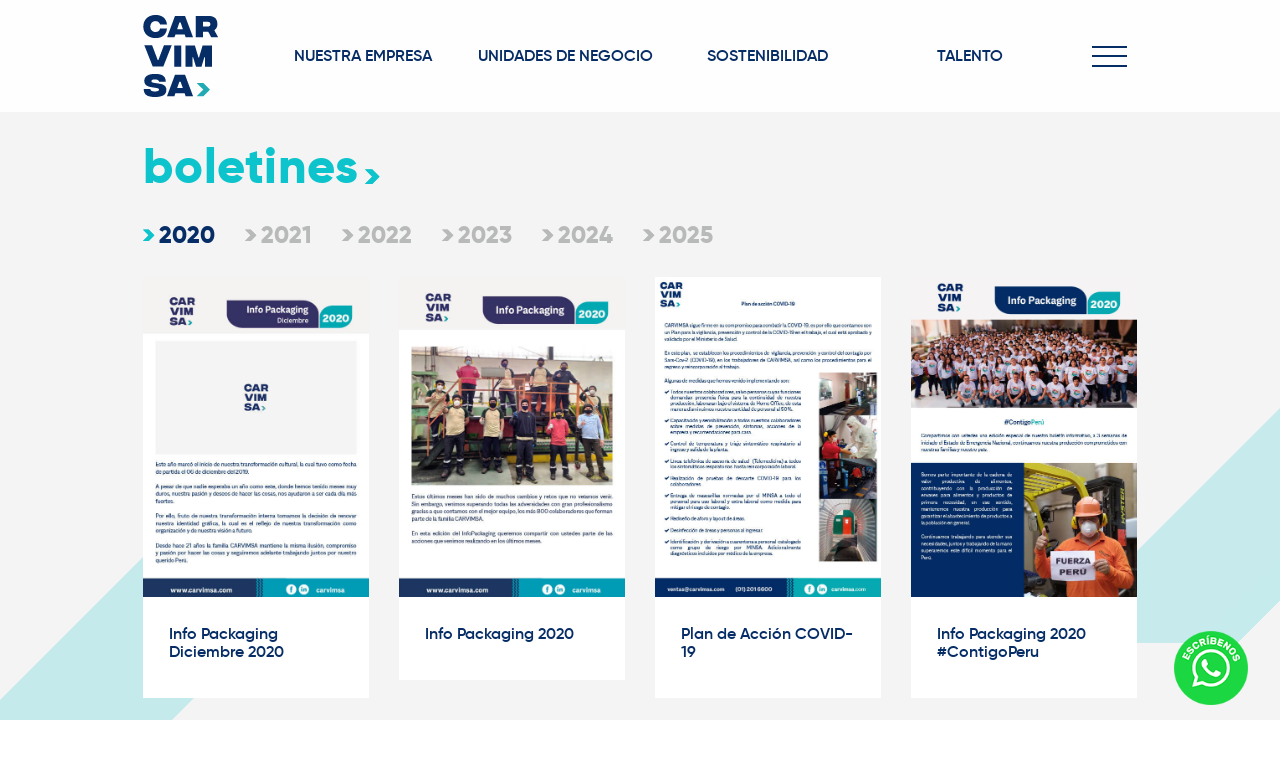

--- FILE ---
content_type: text/html; charset=UTF-8
request_url: https://carvimsa.com/es/informate/boletines/2020
body_size: 4351
content:
<!DOCTYPE html> <html lang="es"> <head> <meta charset="utf-8"> <meta name="viewport" content="width=device-width, initial-scale=1, shrink-to-fit=no"> <meta http-equiv="X-UA-Compatible" content="IE=Edge"> <title>CARVIMSA - Boletines</title> <meta name="description" content="Somos CARVIMSA, una empresa peruana que desde 1999 se dedica al desarrollo de soluciones integrales de empaques de cartón, papel y derivados" /> <meta name="keywords" content="Corrugado, Molino, Tubos y esquineros" /> <meta name="theme-color" content="#052D66"/> <meta name="msapplication-navbutton-color" content="#052D66"/> <meta property="og:url" content="carvimsa.com/es/informate/boletines/2020" /> <meta property="og:site_name" content="CARVIMSA" /> <meta property="og:title" content="" /> <meta property="og:description" content="" /> <meta property="og:image" content="https://carvimsa.com/" /> <meta property="og:image:width" content="400" /> <meta property="og:image:height" content="400" /> <link rel="shortcut icon" href="https://carvimsa.com/assets/img/favicon.ico?20260116181358"> <link rel="preload" as="font" href="https://carvimsa.com/assets/fonts/icomoon.eot?20260116181358"> <link rel="preload" as="font" type="font/ttf" href="https://carvimsa.com/assets/fonts/icomoon.ttf?20260116181358"> <link rel="preload" as="font" type="font/woff" href="https://carvimsa.com/assets/fonts/icomoon.woff?20260116181358"> <link rel="preload" as="image" type="image/svg+xml" href="https://carvimsa.com/assets/fonts/icomoon.svg?20260116181358"> <link rel="preload" as="style" href="https://carvimsa.com/assets/css/bootstrap-grid.min.css?20260116181358"> <link rel="preload" as="style" href="https://carvimsa.com/assets/css/carvimsa.css?20260116181358"> <link rel="preload" as="script" href="https://carvimsa.com/assets/js/carvimsa.js?20260116181358"> <style>body{opacity:0}</style> <script async src="https://www.googletagmanager.com/gtag/js?id=G-WVK01S4DEQ"></script> <script> window.dataLayer = window.dataLayer || []; function gtag(){dataLayer.push(arguments);} gtag('js', new Date()); gtag('config', 'G-WVK01S4DEQ'); </script> </head> <body id="informate" class="boletines"> <input type="checkbox" id="control-menu" class="control"> <header id="cabecera" class="d-print-none wid-100 pos-fixed lef-0 top-0 zin-1"> <div class="contenido container-fluid ancho80 capa-antes capa-transicion d-flex align-items-center justify-content-between pady-10 pady-lg-15"> <a href="https://carvimsa.com/" id="cabecera-logo" class="hei-100 marr-auto zin-1"><img src="https://carvimsa.com/assets/svg/logo.svg" alt="CARVIMSA" width="100" height="110" class="d-block hei-100 wid-auto"></a> <ul id="menu-simple" class="d-none d-lg-flex align-items-lg-center flex-lg-fill justify-content-lg-end tex-lg-uppercase"> <li class="hei-lg-100 "> <a href="https://carvimsa.com/es/conocenos/nuestra-empresa" class="hei-lg-100 wid-lg-100"> <div class="col-tex-lg-azul d-lg-flex align-items-lg-center justify-content-center hei-lg-100 miniatura padx-15 whi-lg-nowrap"> <p class="miniatura-capa"><span></span><span></span></p> <b>Nuestra Empresa</b> </div> </a> <ul class="desvanecer-lg-01 wid-lg-100"> <li class="pady-lg-10"> <a href="https://carvimsa.com/es/conocenos/nuestra-empresa" class="d-lg-flex align-items-lg-center"> <i class="icon icon-flecha0-derecha col-tex-lg-cian0 marr-lg-5 talla-1-lg-10"></i> <span class="col-tex-lg-azul gilroy-medium lin-13 talla-1-lg-14">Nuestra Empresa</span> </a> </li> <li class="pady-lg-10"> <a href="https://carvimsa.com/es/conocenos/nuestra-esencia" class="d-lg-flex align-items-lg-center"> <i class="icon icon-flecha0-derecha col-tex-lg-cian0 marr-lg-5 talla-1-lg-10"></i> <span class="col-tex-lg-azul gilroy-medium lin-13 talla-1-lg-14">Nuestra Esencia</span> </a> </li> <li class="pady-lg-10"> <a href="https://carvimsa.com/es/conocenos/reconocimientos-y-certificaciones" class="d-lg-flex align-items-lg-center"> <i class="icon icon-flecha0-derecha col-tex-lg-cian0 marr-lg-5 talla-1-lg-10"></i> <span class="col-tex-lg-azul gilroy-medium lin-13 talla-1-lg-14">Reconocimientos y Certificaciones</span> </a> </li> </ul> </li> <li class="hei-lg-100 "> <a href="https://carvimsa.com/es/unidades-de-negocio/categorias" class="hei-lg-100 wid-lg-100"> <div class="col-tex-lg-azul d-lg-flex align-items-lg-center justify-content-center hei-lg-100 miniatura padx-15 whi-lg-nowrap"> <p class="miniatura-capa"><span></span><span></span></p> <b>unidades de negocio</b> </div> </a> <ul class="desvanecer-lg-01 wid-lg-100"> <li class="pady-lg-10"> <a href="https://carvimsa.com/es/unidades-de-negocio/corrugated" class="d-lg-flex align-items-lg-center"> <i class="icon icon-flecha0-derecha col-tex-lg-cian0 marr-lg-5 talla-1-lg-10"></i> <span class="col-tex-lg-azul gilroy-medium lin-13 talla-1-lg-14">Corrugated</span> </a> </li> <li class="pady-lg-10"> <a href="https://carvimsa.com/es/unidades-de-negocio/molino" class="d-lg-flex align-items-lg-center"> <i class="icon icon-flecha0-derecha col-tex-lg-cian0 marr-lg-5 talla-1-lg-10"></i> <span class="col-tex-lg-azul gilroy-medium lin-13 talla-1-lg-14">Molino</span> </a> </li> <li class="pady-lg-10"> <a href="https://carvimsa.com/es/unidades-de-negocio/paper-tubes-and-corners" class="d-lg-flex align-items-lg-center"> <i class="icon icon-flecha0-derecha col-tex-lg-cian0 marr-lg-5 talla-1-lg-10"></i> <span class="col-tex-lg-azul gilroy-medium lin-13 talla-1-lg-14">Paper tubes and corners</span> </a> </li> </ul> </li> <li class="hei-lg-100 "> <a href="https://carvimsa.com/es/sostenibilidad/nuestra-inspiracion" class="hei-lg-100 wid-lg-100"> <div class="col-tex-lg-azul d-lg-flex align-items-lg-center justify-content-center hei-lg-100 miniatura padx-15 whi-lg-nowrap"> <p class="miniatura-capa"><span></span><span></span></p> <b>Sostenibilidad</b> </div> </a> <ul class="desvanecer-lg-01 wid-lg-100"> <li class="pady-lg-10"> <a href="https://carvimsa.com/es/sostenibilidad/nuestra-inspiracion" class="d-lg-flex align-items-lg-center"> <i class="icon icon-flecha0-derecha col-tex-lg-cian0 marr-lg-5 talla-1-lg-10"></i> <span class="col-tex-lg-azul gilroy-medium lin-13 talla-1-lg-14">Nuestra inspiración</span> </a> </li> <li class="pady-lg-10"> <a href="https://carvimsa.com/es/sostenibilidad/nuestro-compromiso" class="d-lg-flex align-items-lg-center"> <i class="icon icon-flecha0-derecha col-tex-lg-cian0 marr-lg-5 talla-1-lg-10"></i> <span class="col-tex-lg-azul gilroy-medium lin-13 talla-1-lg-14">Nuestro compromiso</span> </a> </li> <li class="pady-lg-10"> <a href="https://carvimsa.com/es/sostenibilidad/responsabilidad-social" class="d-lg-flex align-items-lg-center"> <i class="icon icon-flecha0-derecha col-tex-lg-cian0 marr-lg-5 talla-1-lg-10"></i> <span class="col-tex-lg-azul gilroy-medium lin-13 talla-1-lg-14">Responsabilidad Social</span> </a> </li> </ul> </li> <li class="hei-lg-100 "> <a href="https://carvimsa.com/es/talento/vacantes" class="hei-lg-100 wid-lg-100"> <div class="col-tex-lg-azul d-lg-flex align-items-lg-center justify-content-center hei-lg-100 miniatura padx-15 whi-lg-nowrap"> <p class="miniatura-capa"><span></span><span></span></p> <b>Talento</b> </div> </a> <ul class="desvanecer-lg-01 wid-lg-100"> <li class="pady-lg-10"> <a href="https://carvimsa.com/es/talento/vacantes" class="d-lg-flex align-items-lg-center"> <i class="icon icon-flecha0-derecha col-tex-lg-cian0 marr-lg-5 talla-1-lg-10"></i> <span class="col-tex-lg-azul gilroy-medium lin-13 talla-1-lg-14">VACANTES</span> </a> </li> <li class="pady-lg-10"> <a href="https://carvimsa.com/es/talento/dejanos-tu-cv" class="d-lg-flex align-items-lg-center"> <i class="icon icon-flecha0-derecha col-tex-lg-cian0 marr-lg-5 talla-1-lg-10"></i> <span class="col-tex-lg-azul gilroy-medium lin-13 talla-1-lg-14">Déjanos tu cv</span> </a> </li> </ul> </li> </ul> <label for="control-menu" id="cabecera-sanguche" class="capa-antes capa-despues d-flex flex-column justify-content-between ove-hidden zin-1"> <u></u> <u></u> <u></u> </label> <nav id="menu-desplegable" class="col-fon-blanco desvanecer-01 hei-100 wid-100 ove-auto ove-lg-hidden pos-fixed lef-0 top-0"> <div class="contenido container-fluid ancho80 padb-15"> <div class="row row-cols-1 row-cols-lg-3 align-items-start align-items-lg-center"> <div class="col"> <ul id="menu-nav" class="row row-cols-1 tex-left tex-uppercase"> <li class="col desvanecer-01 padx-0"> <input type="checkbox" id="control-submenu0" class="control"> <p class="wid-100"> <a href="https://carvimsa.com/es/conocenos/nuestra-empresa" class="d-flex align-items-center wid-100 pad-15"> <span class="talla-1-28"> <b class="desvanecer-10 gilroy-medium">Nuestra Empresa</b> <b class="desvanecer-01 gilroy-extrabold pos-absolute lef-0 top-0 whi-nowrap">Nuestra Empresa</b> </span> <i class="icon icon-flecha0-derecha avance d-none d-lg-block desvanecer-lg-01 talla-2-21"></i> </a> <label for="control-submenu0" class="d-flex d-lg-none align-items-center justify-content-end hei-100 wid-100 pos-absolute rig-0 top-0"> <i class="icon icon-flecha1-abajo talla-1-21"></i> </label> </p> <ul class="row row-cols-1 desvanecer-lg-01 marx-lg-0 ove-auto ove-lg-visible padl-lg-15 pos-lg-absolute lef-lg-100 top-lg-0"> <li class="col desvanecer-lg-01"> <a href="https://carvimsa.com/es/conocenos/nuestra-empresa" class="d-block wid-100"> <p class="d-flex align-items-center align-items-sm-center justify-content-start wid-100 pady-10"> <i class="icon icon-flecha0-derecha marr-5 talla-1-14"></i> <b class="flex-grow-0 flex-shrink-0 gilroy-extrabold lin-12 talla-1-20">Nuestra Empresa</b> </p> </a> </li> <li class="col desvanecer-lg-01"> <a href="https://carvimsa.com/es/conocenos/nuestra-esencia" class="d-block wid-100"> <p class="d-flex align-items-center align-items-sm-center justify-content-start wid-100 pady-10"> <i class="icon icon-flecha0-derecha marr-5 talla-1-14"></i> <b class="flex-grow-0 flex-shrink-0 gilroy-extrabold lin-12 talla-1-20">Nuestra Esencia</b> </p> </a> </li> <li class="col desvanecer-lg-01"> <a href="https://carvimsa.com/es/conocenos/reconocimientos-y-certificaciones" class="d-block wid-100"> <p class="d-flex align-items-center align-items-sm-center justify-content-start wid-100 pady-10"> <i class="icon icon-flecha0-derecha marr-5 talla-1-14"></i> <b class="flex-grow-0 flex-shrink-0 gilroy-extrabold lin-12 talla-1-20">Reconocimientos y Certificaciones</b> </p> </a> </li> </ul> </li> <li class="col desvanecer-01 padx-0"> <input type="checkbox" id="control-submenu1" class="control"> <p class="wid-100"> <a href="https://carvimsa.com/es/unidades-de-negocio/categorias" class="d-flex align-items-center wid-100 pad-15"> <span class="talla-1-28"> <b class="desvanecer-10 gilroy-medium">unidades de negocio</b> <b class="desvanecer-01 gilroy-extrabold pos-absolute lef-0 top-0 whi-nowrap">unidades de negocio</b> </span> <i class="icon icon-flecha0-derecha avance d-none d-lg-block desvanecer-lg-01 talla-2-21"></i> </a> <label for="control-submenu1" class="d-flex d-lg-none align-items-center justify-content-end hei-100 wid-100 pos-absolute rig-0 top-0"> <i class="icon icon-flecha1-abajo talla-1-21"></i> </label> </p> <ul class="row row-cols-1 desvanecer-lg-01 marx-lg-0 ove-auto ove-lg-visible padl-lg-15 pos-lg-absolute lef-lg-100 top-lg-0"> <li class="col desvanecer-lg-01"> <a href="https://carvimsa.com/es/unidades-de-negocio/corrugated" class="d-block wid-100"> <p class="d-flex align-items-center align-items-sm-center justify-content-start wid-100 pady-10"> <i class="icon icon-flecha0-derecha marr-5 talla-1-14"></i> <b class="flex-grow-0 flex-shrink-0 gilroy-extrabold lin-12 talla-1-20">Corrugated</b> </p> </a> </li> <li class="col col-sm-20 desvanecer-lg-01"> <a href="https://carvimsa.com/es/unidades-de-negocio/molino" class="d-block wid-100"> <div class="miniatura"> <p class="miniatura-img" style="background-image:url('https://carvimsa.com/assets/sources/unidades-de-negocio/molino.jpg')"></p> <p class="miniatura-capa"><span></span><span></span></p> </div> <p class="d-flex align-items-center align-items-sm-center justify-content-start justify-content-lg-center wid-100 pady-10"> <i class="icon icon-flecha0-derecha marr-5 talla-1-14"></i> <b class="flex-grow-0 flex-shrink-0 gilroy-extrabold lin-12 talla-1-20">Molino</b> </p> </a> </li> <li class="col col-sm-20 desvanecer-lg-01"> <a href="https://carvimsa.com/es/unidades-de-negocio/paper-tubes-and-corners" class="d-block wid-100"> <div class="miniatura"> <p class="miniatura-img" style="background-image:url('https://carvimsa.com/assets/sources/unidades-de-negocio/tubos-y-esquineros.jpg')"></p> <p class="miniatura-capa"><span></span><span></span></p> </div> <p class="d-flex align-items-center align-items-sm-center justify-content-start justify-content-lg-center wid-100 pady-10"> <i class="icon icon-flecha0-derecha marr-5 talla-1-14"></i> <b class="flex-grow-0 flex-shrink-0 gilroy-extrabold lin-12 talla-1-20">Paper tubes and corners</b> </p> </a> </li> </ul> </li> <li class="col desvanecer-01 padx-0"> <input type="checkbox" id="control-submenu2" class="control"> <p class="wid-100"> <a href="https://carvimsa.com/es/informate/noticias" class="d-flex align-items-center wid-100 pad-15"> <span class="talla-1-28"> <b class="desvanecer-10 gilroy-medium">Infórmate</b> <b class="desvanecer-01 gilroy-extrabold pos-absolute lef-0 top-0 whi-nowrap">Infórmate</b> </span> <i class="icon icon-flecha0-derecha avance d-none d-lg-block desvanecer-lg-01 talla-2-21"></i> </a> <label for="control-submenu2" class="d-flex d-lg-none align-items-center justify-content-end hei-100 wid-100 pos-absolute rig-0 top-0"> <i class="icon icon-flecha1-abajo talla-1-21"></i> </label> </p> <ul class="row row-cols-1 desvanecer-lg-01 marx-lg-0 ove-auto ove-lg-visible padl-lg-15 pos-lg-absolute lef-lg-100 top-lg-0"> <li class="col desvanecer-lg-01"> <a href="https://carvimsa.com/es/informate/noticias" class="d-block wid-100"> <p class="d-flex align-items-center align-items-sm-center justify-content-start wid-100 pady-10"> <i class="icon icon-flecha0-derecha marr-5 talla-1-14"></i> <b class="flex-grow-0 flex-shrink-0 gilroy-extrabold lin-12 talla-1-20">Noticias</b> </p> </a> </li> <li class="col desvanecer-lg-01"> <a href="https://carvimsa.com/es/informate/boletines/2020" class="d-block wid-100"> <p class="d-flex align-items-center align-items-sm-center justify-content-start wid-100 pady-10"> <i class="icon icon-flecha0-derecha marr-5 talla-1-14"></i> <b class="flex-grow-0 flex-shrink-0 gilroy-extrabold lin-12 talla-1-20">Boletines</b> </p> </a> </li> <li class="col desvanecer-lg-01"> <a href="https://carvimsa.com/es/informate/videos" class="d-block wid-100"> <p class="d-flex align-items-center align-items-sm-center justify-content-start wid-100 pady-10"> <i class="icon icon-flecha0-derecha marr-5 talla-1-14"></i> <b class="flex-grow-0 flex-shrink-0 gilroy-extrabold lin-12 talla-1-20">Videos</b> </p> </a> </li> <li class="col desvanecer-lg-01"> <a href="https://carvimsa.com/es/informate/podcast" class="d-block wid-100"> <p class="d-flex align-items-center align-items-sm-center justify-content-start wid-100 pady-10"> <i class="icon icon-flecha0-derecha marr-5 talla-1-14"></i> <b class="flex-grow-0 flex-shrink-0 gilroy-extrabold lin-12 talla-1-20">Podcast</b> </p> </a> </li> </ul> </li> <li class="col desvanecer-01 padx-0"> <input type="checkbox" id="control-submenu3" class="control"> <p class="wid-100"> <a href="https://carvimsa.com/es/sostenibilidad/nuestra-inspiracion" class="d-flex align-items-center wid-100 pad-15"> <span class="talla-1-28"> <b class="desvanecer-10 gilroy-medium">Sostenibilidad</b> <b class="desvanecer-01 gilroy-extrabold pos-absolute lef-0 top-0 whi-nowrap">Sostenibilidad</b> </span> <i class="icon icon-flecha0-derecha avance d-none d-lg-block desvanecer-lg-01 talla-2-21"></i> </a> <label for="control-submenu3" class="d-flex d-lg-none align-items-center justify-content-end hei-100 wid-100 pos-absolute rig-0 top-0"> <i class="icon icon-flecha1-abajo talla-1-21"></i> </label> </p> <ul class="row row-cols-1 desvanecer-lg-01 marx-lg-0 ove-auto ove-lg-visible padl-lg-15 pos-lg-absolute lef-lg-100 top-lg-0"> <li class="col desvanecer-lg-01"> <a href="https://carvimsa.com/es/sostenibilidad/nuestra-inspiracion" class="d-block wid-100"> <p class="d-flex align-items-center align-items-sm-center justify-content-start wid-100 pady-10"> <i class="icon icon-flecha0-derecha marr-5 talla-1-14"></i> <b class="flex-grow-0 flex-shrink-0 gilroy-extrabold lin-12 talla-1-20">Nuestra inspiración</b> </p> </a> </li> <li class="col desvanecer-lg-01"> <a href="https://carvimsa.com/es/sostenibilidad/nuestro-compromiso" class="d-block wid-100"> <p class="d-flex align-items-center align-items-sm-center justify-content-start wid-100 pady-10"> <i class="icon icon-flecha0-derecha marr-5 talla-1-14"></i> <b class="flex-grow-0 flex-shrink-0 gilroy-extrabold lin-12 talla-1-20">Nuestro compromiso</b> </p> </a> </li> <li class="col desvanecer-lg-01"> <a href="https://carvimsa.com/es/sostenibilidad/responsabilidad-social" class="d-block wid-100"> <p class="d-flex align-items-center align-items-sm-center justify-content-start wid-100 pady-10"> <i class="icon icon-flecha0-derecha marr-5 talla-1-14"></i> <b class="flex-grow-0 flex-shrink-0 gilroy-extrabold lin-12 talla-1-20">Responsabilidad Social</b> </p> </a> </li> </ul> </li> <li class="col desvanecer-01 padx-0"> <input type="checkbox" id="control-submenu4" class="control"> <p class="wid-100"> <a href="https://carvimsa.com/es/talento/vacantes" class="d-flex align-items-center wid-100 pad-15"> <span class="talla-1-28"> <b class="desvanecer-10 gilroy-medium">Talento</b> <b class="desvanecer-01 gilroy-extrabold pos-absolute lef-0 top-0 whi-nowrap">Talento</b> </span> <i class="icon icon-flecha0-derecha avance d-none d-lg-block desvanecer-lg-01 talla-2-21"></i> </a> <label for="control-submenu4" class="d-flex d-lg-none align-items-center justify-content-end hei-100 wid-100 pos-absolute rig-0 top-0"> <i class="icon icon-flecha1-abajo talla-1-21"></i> </label> </p> <ul class="row row-cols-1 desvanecer-lg-01 marx-lg-0 ove-auto ove-lg-visible padl-lg-15 pos-lg-absolute lef-lg-100 top-lg-0"> <li class="col desvanecer-lg-01"> <a href="https://carvimsa.com/es/talento/vacantes" class="d-block wid-100"> <p class="d-flex align-items-center align-items-sm-center justify-content-start wid-100 pady-10"> <i class="icon icon-flecha0-derecha marr-5 talla-1-14"></i> <b class="flex-grow-0 flex-shrink-0 gilroy-extrabold lin-12 talla-1-20">VACANTES</b> </p> </a> </li> <li class="col desvanecer-lg-01"> <a href="https://carvimsa.com/es/talento/dejanos-tu-cv" class="d-block wid-100"> <p class="d-flex align-items-center align-items-sm-center justify-content-start wid-100 pady-10"> <i class="icon icon-flecha0-derecha marr-5 talla-1-14"></i> <b class="flex-grow-0 flex-shrink-0 gilroy-extrabold lin-12 talla-1-20">Déjanos tu cv</b> </p> </a> </li> </ul> </li> <li class="col desvanecer-01 padx-0"> <input type="checkbox" id="control-submenu5" class="control"> <p class="wid-100"> <a href="https://carvimsa.com/es/contactanos" class="d-flex align-items-center wid-100 pad-15"> <span class="talla-1-28"> <b class="desvanecer-10 gilroy-medium">Contáctanos</b> <b class="desvanecer-01 gilroy-extrabold pos-absolute lef-0 top-0 whi-nowrap">Contáctanos</b> </span> <i class="icon icon-flecha0-derecha avance d-none d-lg-block desvanecer-lg-01 talla-2-21"></i> </a> </p> </li> </ul> <ul class="redes row row-cols-auto col-tex-cian0 mary-30"> <li class="col desvanecer-01 pady-15"> <a href="http://facebook.com/CARVIMSA" target="_blank" rel="nofollow noopener" class="d-flex align-items-center"> <i class="icon icon-facebook talla-3-40"></i> </a> </li> <li class="col desvanecer-01 pady-15"> <a href="https://pe.linkedin.com/company/carvimsa" target="_blank" rel="nofollow noopener" class="d-flex align-items-center"> <i class="icon icon-linkedin talla-3-40"></i> </a> </li> <li class="col desvanecer-01 pady-15"> <a href="https://www.youtube.com/channel/UCKY2DWHYv22U9f1XMx8KECg" target="_blank" rel="nofollow noopener" class="d-flex align-items-center"> <i class="icon icon-youtube talla-3-40"></i> </a> </li> <li class="col desvanecer-01 pady-15"> <a href="https://wa.me/+51986302469" target="_blank" rel="nofollow noopener" class="d-flex align-items-center"> <i class="icon icon-whatsapp talla-3-40"></i> <b class="gilroy-extrabold marl-10 talla-1-21">+51 986302469</b> </a> </li> </ul> </div> </div> </div> </nav> </div> </header> <main> <section id="informate-boletines" class="contenedor"> <div class="fondo calado muestra"><p class="calado-franja"><span class="paralaje"></span></p><p class="calado-franja"><span class="paralaje"></span></p></div> <div class="contenido container-fluid ancho80 relleno60"> <header class="row row-cols-1"> <div class="col muestra muestra-chica"> <h1 class="titulo marb-40 talla-1-30 talla-n-20"><strong>boletines</strong> <i class="icon icon-flecha0-derecha"></i></h1> <ul class="submenu"> <li class="activo"> <a href="https://carvimsa.com/es/informate/boletines/2020"> <i class="icon icon-flecha0-derecha avance talla-1-12"></i> <strong class="talla-1-30">2020</strong> </a> </li> <li class=""> <a href="https://carvimsa.com/es/informate/boletines/2021"> <i class="icon icon-flecha0-derecha avance talla-1-12"></i> <strong class="talla-1-30">2021</strong> </a> </li> <li class=""> <a href="https://carvimsa.com/es/informate/boletines/2022"> <i class="icon icon-flecha0-derecha avance talla-1-12"></i> <strong class="talla-1-30">2022</strong> </a> </li> <li class=""> <a href="https://carvimsa.com/es/informate/boletines/2023"> <i class="icon icon-flecha0-derecha avance talla-1-12"></i> <strong class="talla-1-30">2023</strong> </a> </li> <li class=""> <a href="https://carvimsa.com/es/informate/boletines/2024"> <i class="icon icon-flecha0-derecha avance talla-1-12"></i> <strong class="talla-1-30">2024</strong> </a> </li> <li class=""> <a href="https://carvimsa.com/es/informate/boletines/2025"> <i class="icon icon-flecha0-derecha avance talla-1-12"></i> <strong class="talla-1-30">2025</strong> </a> </li> </ul> </div> </header> <div class="row row-cols-1 row-cols-sm-2 row-cols-md-3 row-cols-lg-4 muestra muestra-chica"> <article class="col col-xxl-13"> <a href="https://carvimsa.com/assets/sources/boletin/boletin1.pdf" target="_blank" class="articulo"> <div class="miniatura"> <p class="miniatura-img" style="background-image:url('https://carvimsa.com/assets/sources/boletin/info-packaging-diciembre-2020.jpg')"></p> <p class="miniatura-capa"><span></span><span></span></p> <i class="icon icon-descarga col-tex-cian1 d-none d-lg-block desvanecer-lg-01 talla-3-90"></i> </div> <footer><h3 class="marb-lg-20 mart-lg-10 talla-1-18"><b>Info Packaging Diciembre 2020</b></h3></footer> </a> </article> <article class="col col-xxl-13"> <a href="https://carvimsa.com/assets/sources/boletin/boletin2.pdf" target="_blank" class="articulo"> <div class="miniatura"> <p class="miniatura-img" style="background-image:url('https://carvimsa.com/assets/sources/boletin/info-packaging-2020.jpg')"></p> <p class="miniatura-capa"><span></span><span></span></p> <i class="icon icon-descarga col-tex-cian1 d-none d-lg-block desvanecer-lg-01 talla-3-90"></i> </div> <footer><h3 class="marb-lg-20 mart-lg-10 talla-1-18"><b>Info Packaging 2020</b></h3></footer> </a> </article> <article class="col col-xxl-13"> <a href="https://carvimsa.com/assets/sources/boletin/boletin3.pdf" target="_blank" class="articulo"> <div class="miniatura"> <p class="miniatura-img" style="background-image:url('https://carvimsa.com/assets/sources/boletin/plan-de-accion-covid-19.jpg')"></p> <p class="miniatura-capa"><span></span><span></span></p> <i class="icon icon-descarga col-tex-cian1 d-none d-lg-block desvanecer-lg-01 talla-3-90"></i> </div> <footer><h3 class="marb-lg-20 mart-lg-10 talla-1-18"><b>Plan de Acción COVID-19</b></h3></footer> </a> </article> <article class="col col-xxl-13"> <a href="https://carvimsa.com/assets/sources/boletin/boletin4_2.pdf" target="_blank" class="articulo"> <div class="miniatura"> <p class="miniatura-img" style="background-image:url('https://carvimsa.com/assets/sources/boletin/info-packaging-2020-contigoperu.jpg')"></p> <p class="miniatura-capa"><span></span><span></span></p> <i class="icon icon-descarga col-tex-cian1 d-none d-lg-block desvanecer-lg-01 talla-3-90"></i> </div> <footer><h3 class="marb-lg-20 mart-lg-10 talla-1-18"><b>Info Packaging 2020 #ContigoPeru</b></h3></footer> </a> </article> </div> </div> </section> </main> <aside id="apartado" class="d-print-none wid-100"> <div class="contenido container-fluid ancho80 relleno20"> <div class="row row-cols-1 align-items-lg-center"> <header class="col col-lg-14 col-xxl-13 col-xxxl-12"> <p class="col-tex-azul gilroy-medium talla-1-20 tex-center tex-lg-left">Empresas que confían <br class="d-none d-lg-block"> <b class="gilroy-extrabold talla-1-40">en nosotros:</b> </p> </header> <div class="col col-lg-46 col-xxl-47 col-xxxl-48"> <div id="carrusel-empresas" class="carrusel col-tex-cian1 d-flex align-items-center talla-2-30"> <a href="javascript:;" class="carrusel-flecha carrusel-previo"><i class="icon icon-flecha0-izquierda avance"></i></a> <div class="carrusel-contenedor flex-fill ove-hidden"> <ul class="carrusel-lista"> <li class="carrusel-item" id="item00"> <figure class="wid-100 padx-lg-5"> <img src="https://carvimsa.com/assets/sources/clientes/hortifrut.jpg" alt="" width="160" height="90" draggable="false" class="d-block hei-auto wma-100 marx-auto"> </figure> </li> <li class="carrusel-item" id="item00"> <figure class="wid-100 padx-lg-5"> <img src="https://carvimsa.com/assets/sources/clientes/san-miguel.jpg" alt="" width="160" height="90" draggable="false" class="d-block hei-auto wma-100 marx-auto"> </figure> </li> <li class="carrusel-item" id="item00"> <figure class="wid-100 padx-lg-5"> <img src="https://carvimsa.com/assets/sources/clientes/avocado-packing-company.jpg" alt="" width="160" height="90" draggable="false" class="d-block hei-auto wma-100 marx-auto"> </figure> </li> <li class="carrusel-item" id="item00"> <figure class="wid-100 padx-lg-5"> <img src="https://carvimsa.com/assets/sources/clientes/acp.jpg" alt="" width="160" height="90" draggable="false" class="d-block hei-auto wma-100 marx-auto"> </figure> </li> <li class="carrusel-item" id="item00"> <figure class="wid-100 padx-lg-5"> <img src="https://carvimsa.com/assets/sources/clientes/blueberries-peru.jpg" alt="" width="160" height="90" draggable="false" class="d-block hei-auto wma-100 marx-auto"> </figure> </li> <li class="carrusel-item" id="item00"> <figure class="wid-100 padx-lg-5"> <img src="https://carvimsa.com/assets/sources/clientes/agroberries.jpg" alt="" width="160" height="90" draggable="false" class="d-block hei-auto wma-100 marx-auto"> </figure> </li> <li class="carrusel-item" id="item00"> <figure class="wid-100 padx-lg-5"> <img src="https://carvimsa.com/assets/sources/clientes/luna-verde.jpg" alt="" width="160" height="90" draggable="false" class="d-block hei-auto wma-100 marx-auto"> </figure> </li> <li class="carrusel-item" id="item00"> <figure class="wid-100 padx-lg-5"> <img src="https://carvimsa.com/assets/sources/clientes/grupo-bimbo.jpg" alt="" width="160" height="90" draggable="false" class="d-block hei-auto wma-100 marx-auto"> </figure> </li> <li class="carrusel-item" id="item00"> <figure class="wid-100 padx-lg-5"> <img src="https://carvimsa.com/assets/sources/clientes/donofrio.jpg" alt="" width="160" height="90" draggable="false" class="d-block hei-auto wma-100 marx-auto"> </figure> </li> <li class="carrusel-item" id="item00"> <figure class="wid-100 padx-lg-5"> <img src="https://carvimsa.com/assets/sources/clientes/esika.jpg" alt="" width="160" height="90" draggable="false" class="d-block hei-auto wma-100 marx-auto"> </figure> </li> <li class="carrusel-item" id="item00"> <figure class="wid-100 padx-lg-5"> <img src="https://carvimsa.com/assets/sources/clientes/san-jorge.jpg" alt="" width="160" height="90" draggable="false" class="d-block hei-auto wma-100 marx-auto"> </figure> </li> <li class="carrusel-item" id="item00"> <figure class="wid-100 padx-lg-5"> <img src="https://carvimsa.com/assets/sources/clientes/frugos-valle.jpg" alt="" width="160" height="90" draggable="false" class="d-block hei-auto wma-100 marx-auto"> </figure> </li> <li class="carrusel-item" id="item00"> <figure class="wid-100 padx-lg-5"> <img src="https://carvimsa.com/assets/sources/clientes/natura.jpg" alt="" width="160" height="90" draggable="false" class="d-block hei-auto wma-100 marx-auto"> </figure> </li> <li class="carrusel-item" id="item00"> <figure class="wid-100 padx-lg-5"> <img src="https://carvimsa.com/assets/sources/clientes/pegafan.jpg" alt="" width="160" height="90" draggable="false" class="d-block hei-auto wma-100 marx-auto"> </figure> </li> </ul> </div> <a href="javascript:;" class="carrusel-flecha carrusel-siguiente"><i class="icon icon-flecha0-derecha avance"></i></a> </div> </div> </div> </div> </aside> <footer id="pie" class="col-fon-azul d-print-none wid-100"> <div class="contenido container-fluid ancho80 relleno10 pady-20 pady-lg-10"> <div class="row row-cols-1 row-cols-sm-2 row-cols-lg-4 align-items-center justify-content-sm-between talla-1-10 tex-center tex-uppercase"> <div class="col col-xl-auto order-lg-1 marr-xl-auto"> <ul class="row row-cols-auto"> <li class="col"> <a href="http://www.grupocomeca.com/" target="_blank" rel="nofollow noopener" class="d-block wid-100"> <img src="https://carvimsa.com/assets/images/pie/logos/grupo-comeca.png" alt="grupo Comeca" width="100" height="40" class="d-block hei-auto wma-100 marx-auto"> </a> </li> <li class="col"> <a href="https://www.epinsa.com.pe/" target="_blank" rel="nofollow noopener" class="d-block wid-100"> <img src="https://carvimsa.com/assets/images/pie/logos/epinsa.png" alt="Epinsa" width="100" height="40" class="d-block hei-auto wma-100 marx-auto"> </a> </li> </ul> </div> <div class="col col-xl-auto order-lg-2"> <ul class="redes row row-cols-auto col-tex-blanco talla-3-35"> <li class="col"><a href="http://facebook.com/CARVIMSA" target="_blank" rel="nofollow noopener" class="d-block"><i class="icon icon-facebook"></i></a></li> <li class="col"><a href="https://pe.linkedin.com/company/carvimsa" target="_blank" rel="nofollow noopener" class="d-block"><i class="icon icon-linkedin"></i></a></li> <li class="col"><a href="https://www.youtube.com/channel/UCKY2DWHYv22U9f1XMx8KECg" target="_blank" rel="nofollow noopener" class="d-block"><i class="icon icon-youtube"></i></a></li> <li class="col"><a href="https://wa.me/+51986302469" target="_blank" rel="nofollow noopener" class="d-block"><i class="icon icon-whatsapp"></i></a></li> </ul> </div> <div class="col order-lg-0 tex-sm-left"><address>Carvimsa<br> Todos los derechos reservados 2026</address></div> <div class="col order-lg-3 tex-sm-right"> <address class="lin-10 lin-lg-14">powered by <a href="https://exe.digital" target="_blank" rel="nofollow noopener" class="pad-5 pad-lg-0">exe</a> <br> <span class="d-none d-lg-inline"> <a href="http://validator.w3.org/check?uri=referer" target="_blank" rel="nofollow noopener">html</a>&nbsp; <a href="http://jigsaw.w3.org/css-validator/check/referer" target="_blank" rel="nofollow noopener">CSS</a> </span> </address> </div> </div> </div> </footer> <a href="https://wa.me/+51986302469" target="_blank" id="calltoaction-whatsapp"><img src="https://carvimsa.com/assets/img/whatsapp.png" alt="Escribenos" width="100" height="100"></a> <div id="popup"> <div class="popup-capa popup-cerrar"></div> <p id="popup-carga"></p> <div id="popup-contenedor"> <p id="popup-pausa" class="popup-capa"><i class="icon icon-video talla-3-90"></i></p> <div id="popup-flechas" class="popup-capa"> <a href="javascript:;" id="popup-previo" class="popup-flecha"><i class="icon icon-flecha1-izquierda avance"></i></a> <a href="javascript:;" id="popup-siguiente" class="popup-flecha"><i class="icon icon-flecha1-derecha avance"></i></a> </div> <p class="popup-boton popup-cerrar"><b></b></p> </div> </div> <script type="text/javascript"> var URLContacto = 'https://carvimsa.com/phpmailer/contacto.php'; var URLCotizacion = 'https://carvimsa.com/phpmailer/cotizacion.php'; </script> <link rel="stylesheet" href="https://carvimsa.com/assets/css/carvimsa.css?20260116181358" property="stylesheet"> <script src="https://carvimsa.com/assets/js/carvimsa.js?20260116181358"></script> <script src="https://code.jquery.com/jquery-3.1.1.min.js?20260116181358" crossorigin="anonymous"></script> <script src="https://cdnjs.cloudflare.com/ajax/libs/jquery-validate/1.19.2/jquery.validate.min.js?20260116181358" crossorigin="anonymous"></script> <script src="https://carvimsa.com/assets/js/validacion.js?20260116181358"></script> <script type="text/javascript" id="hs-script-loader" async defer src="//js.hs-scripts.com/8835232.js"></script> <script> $("input[name='idioma']").change(function(){ console.log($(this).val()); window.location = 'https://carvimsa.com/'+$(this).val().toLowerCase(); }); </script> </body> </html> 

--- FILE ---
content_type: text/css
request_url: https://carvimsa.com/assets/css/bootstrap-grid.min.css?20260116181358
body_size: 16475
content:
/*!
 * Bootstrap Grid v4.5.1 (https://getbootstrap.com/)
 * Copyright 2011-2020 The Bootstrap Authors
 * Copyright 2011-2020 Twitter, Inc.
 * Licensed under MIT (https://github.com/twbs/bootstrap/blob/main/LICENSE)
 */
html{box-sizing:border-box}*,::after,::before{box-sizing:inherit}.container-fluid{width:100%;padding-right:15px;padding-left:15px;margin-right:auto;margin-left:auto}.row{display:flex;flex:1 0 100%;flex-wrap:wrap;margin-right:-15px;margin-left:-15px}.no-gutters{margin-right:0;margin-left:0}.no-gutters>.col,.no-gutters>[class*=col-]{padding-right:0;padding-left:0}.col,.col-1,.col-2,.col-3,.col-4,.col-5,.col-6,.col-7,.col-8,.col-9,.col-10,.col-11,.col-12,.col-13,.col-14,.col-15,.col-16,.col-17,.col-18,.col-19,.col-20,.col-21,.col-22,.col-23,.col-24,.col-25,.col-26,.col-27,.col-28,.col-29,.col-30,.col-31,.col-32,.col-33,.col-34,.col-35,.col-36,.col-37,.col-38,.col-39,.col-40,.col-41,.col-42,.col-43,.col-44,.col-45,.col-46,.col-47,.col-48,.col-49,.col-50,.col-51,.col-52,.col-53,.col-54,.col-55,.col-56,.col-57,.col-58,.col-59,.col-60,.col-auto,.col-sm,.col-sm-1,.col-sm-2,.col-sm-3,.col-sm-4,.col-sm-5,.col-sm-6,.col-sm-7,.col-sm-8,.col-sm-9,.col-sm-10,.col-sm-11,.col-sm-12,.col-sm-13,.col-sm-14,.col-sm-15,.col-sm-16,.col-sm-17,.col-sm-18,.col-sm-19,.col-sm-20,.col-sm-21,.col-sm-22,.col-sm-23,.col-sm-24,.col-sm-25,.col-sm-26,.col-sm-27,.col-sm-28,.col-sm-29,.col-sm-30,.col-sm-31,.col-sm-32,.col-sm-33,.col-sm-34,.col-sm-35,.col-sm-36,.col-sm-37,.col-sm-38,.col-sm-39,.col-sm-40,.col-sm-41,.col-sm-42,.col-sm-43,.col-sm-44,.col-sm-45,.col-sm-46,.col-sm-47,.col-sm-48,.col-sm-49,.col-sm-50,.col-sm-51,.col-sm-52,.col-sm-53,.col-sm-54,.col-sm-55,.col-sm-56,.col-sm-57,.col-sm-58,.col-sm-59,.col-sm-60,.col-sm-auto,.col-md,.col-md-1,.col-md-2,.col-md-3,.col-md-4,.col-md-5,.col-md-6,.col-md-7,.col-md-8,.col-md-9,.col-md-10,.col-md-11,.col-md-12,.col-md-13,.col-md-14,.col-md-15,.col-md-16,.col-md-17,.col-md-18,.col-md-19,.col-md-20,.col-md-21,.col-md-22,.col-md-23,.col-md-24,.col-md-25,.col-md-26,.col-md-27,.col-md-28,.col-md-29,.col-md-30,.col-md-31,.col-md-32,.col-md-33,.col-md-34,.col-md-35,.col-md-36,.col-md-37,.col-md-38,.col-md-39,.col-md-40,.col-md-41,.col-md-42,.col-md-43,.col-md-44,.col-md-45,.col-md-46,.col-md-47,.col-md-48,.col-md-49,.col-md-50,.col-md-51,.col-md-52,.col-md-53,.col-md-54,.col-md-55,.col-md-56,.col-md-57,.col-md-58,.col-md-59,.col-md-60,.col-md-auto,.col-lg,.col-lg-1,.col-lg-2,.col-lg-3,.col-lg-4,.col-lg-5,.col-lg-6,.col-lg-7,.col-lg-8,.col-lg-9,.col-lg-10,.col-lg-11,.col-lg-12,.col-lg-13,.col-lg-14,.col-lg-15,.col-lg-16,.col-lg-17,.col-lg-18,.col-lg-19,.col-lg-20,.col-lg-21,.col-lg-22,.col-lg-23,.col-lg-24,.col-lg-25,.col-lg-26,.col-lg-27,.col-lg-28,.col-lg-29,.col-lg-30,.col-lg-31,.col-lg-32,.col-lg-33,.col-lg-34,.col-lg-35,.col-lg-36,.col-lg-37,.col-lg-38,.col-lg-39,.col-lg-40,.col-lg-41,.col-lg-42,.col-lg-43,.col-lg-44,.col-lg-45,.col-lg-46,.col-lg-47,.col-lg-48,.col-lg-49,.col-lg-50,.col-lg-51,.col-lg-52,.col-lg-53,.col-lg-54,.col-lg-55,.col-lg-56,.col-lg-57,.col-lg-58,.col-lg-59,.col-lg-60,.col-lg-auto,.col-xl,.col-xl-1,.col-xl-2,.col-xl-3,.col-xl-4,.col-xl-5,.col-xl-6,.col-xl-7,.col-xl-8,.col-xl-9,.col-xl-10,.col-xl-11,.col-xl-12,.col-xl-13,.col-xl-14,.col-xl-15,.col-xl-16,.col-xl-17,.col-xl-18,.col-xl-19,.col-xl-20,.col-xl-21,.col-xl-22,.col-xl-23,.col-xl-24,.col-xl-25,.col-xl-26,.col-xl-27,.col-xl-28,.col-xl-29,.col-xl-30,.col-xl-31,.col-xl-32,.col-xl-33,.col-xl-34,.col-xl-35,.col-xl-36,.col-xl-37,.col-xl-38,.col-xl-39,.col-xl-40,.col-xl-41,.col-xl-42,.col-xl-43,.col-xl-44,.col-xl-45,.col-xl-46,.col-xl-47,.col-xl-48,.col-xl-49,.col-xl-50,.col-xl-51,.col-xl-52,.col-xl-53,.col-xl-54,.col-xl-55,.col-xl-56,.col-xl-57,.col-xl-58,.col-xl-59,.col-xl-60,.col-xl-auto,.col-xxl,.col-xxl-1,.col-xxl-2,.col-xxl-3,.col-xxl-4,.col-xxl-5,.col-xxl-6,.col-xxl-7,.col-xxl-8,.col-xxl-9,.col-xxl-10,.col-xxl-11,.col-xxl-12,.col-xxl-13,.col-xxl-14,.col-xxl-15,.col-xxl-16,.col-xxl-17,.col-xxl-18,.col-xxl-19,.col-xxl-20,.col-xxl-21,.col-xxl-22,.col-xxl-23,.col-xxl-24,.col-xxl-25,.col-xxl-26,.col-xxl-27,.col-xxl-28,.col-xxl-29,.col-xxl-30,.col-xxl-31,.col-xxl-32,.col-xxl-33,.col-xxl-34,.col-xxl-35,.col-xxl-36,.col-xxl-37,.col-xxl-38,.col-xxl-39,.col-xxl-40,.col-xxl-41,.col-xxl-42,.col-xxl-43,.col-xxl-44,.col-xxl-45,.col-xxl-46,.col-xxl-47,.col-xxl-48,.col-xxl-49,.col-xxl-50,.col-xxl-51,.col-xxl-52,.col-xxl-53,.col-xxl-54,.col-xxl-55,.col-xxl-56,.col-xxl-57,.col-xxl-58,.col-xxl-59,.col-xxl-60,.col-xxl-auto,.col-xxxl,.col-xxxl-1,.col-xxxl-2,.col-xxxl-3,.col-xxxl-4,.col-xxxl-5,.col-xxxl-6,.col-xxxl-7,.col-xxxl-8,.col-xxxl-9,.col-xxxl-10,.col-xxxl-11,.col-xxxl-12,.col-xxxl-13,.col-xxxl-14,.col-xxxl-15,.col-xxxl-16,.col-xxxl-17,.col-xxxl-18,.col-xxxl-19,.col-xxxl-20,.col-xxxl-21,.col-xxxl-22,.col-xxxl-23,.col-xxxl-24,.col-xxxl-25,.col-xxxl-26,.col-xxxl-27,.col-xxxl-28,.col-xxxl-29,.col-xxxl-30,.col-xxxl-31,.col-xxxl-32,.col-xxxl-33,.col-xxxl-34,.col-xxxl-35,.col-xxxl-36,.col-xxxl-37,.col-xxxl-38,.col-xxxl-39,.col-xxxl-40,.col-xxxl-41,.col-xxxl-42,.col-xxxl-43,.col-xxxl-44,.col-xxxl-45,.col-xxxl-46,.col-xxxl-47,.col-xxxl-48,.col-xxxl-49,.col-xxxl-50,.col-xxxl-51,.col-xxxl-52,.col-xxxl-53,.col-xxxl-54,.col-xxxl-55,.col-xxxl-56,.col-xxxl-57,.col-xxxl-58,.col-xxxl-59,.col-xxxl-60,.col-xxxl-auto{position:relative;width:100%;padding-right:15px;padding-left:15px}.col,.row-cols>*{flex-basis:0;flex-grow:1;max-width:100%}.col-1{flex:0 0 1.66%;width:1.66%;max-width:1.66%}.col-2{flex:0 0 3.33%;width:3.33%;max-width:3.33%}.col-3{flex:0 0 5%;width:5%;max-width:5%}.col-4{flex:0 0 6.66%;width:6.66%;max-width:6.66%}.col-5,.row-cols-12>*{flex:0 0 8.33%;width:8.33%;max-width:8.33%}.col-6,.row-cols-10>*{flex:0 0 10%;width:10%;max-width:10%}.col-7{flex:0 0 11.66%;width:11.66%;max-width:11.66%}.col-8{flex:0 0 13.33%;width:13.33%;max-width:13.33%}.col-9{flex:0 0 15%;width:15%;max-width:15%}.col-10,.row-cols-6>*{flex:0 0 16.66%;width:16.66%;max-width:16.66%}.col-11{flex:0 0 18.33%;width:18.33%;max-width:18.33%}.col-12,.row-cols-5>*{flex:0 0 20%;width:20%;max-width:20%}.col-13{flex:0 0 21.66%;width:21.66%;max-width:21.66%}.col-14{flex:0 0 23.33%;width:23.33%;max-width:23.33%}.col-15,.row-cols-4>*{flex:0 0 25%;width:25%;max-width:25%}.col-16{flex:0 0 26.66%;width:26.66%;max-width:26.66%}.col-17{flex:0 0 28.33%;width:28.33%;max-width:28.33%}.col-18{flex:0 0 30%;width:30%;max-width:30%}.col-19{flex:0 0 31.66%;width:31.66%;max-width:31.66%}.col-20,.row-cols-3>*{flex:0 0 33.33%;width:33.33%;max-width:33.33%}.col-21{flex:0 0 35%;width:35%;max-width:35%}.col-22{flex:0 0 36.66%;width:36.66%;max-width:36.66%}.col-23{flex:0 0 38.33%;width:38.33%;max-width:38.33%}.col-24{flex:0 0 40%;width:40%;max-width:40%}.col-25{flex:0 0 41.66%;width:41.66%;max-width:41.66%}.col-26{flex:0 0 43.33%;width:43.33%;max-width:43.33%}.col-27{flex:0 0 45%;width:45%;max-width:45%}.col-28{flex:0 0 46.66%;width:46.66%;max-width:46.66%}.col-29{flex:0 0 48.33%;width:48.33%;max-width:48.33%}.col-30,.row-cols-2>*{flex:0 0 50%;width:50%;max-width:50%}.col-31{flex:0 0 51.66%;width:51.66%;max-width:51.66%}.col-32{flex:0 0 53.33%;width:53.33%;max-width:53.33%}.col-33{flex:0 0 55%;width:55%;max-width:55%}.col-34{flex:0 0 56.66%;width:56.66%;max-width:56.66%}.col-35{flex:0 0 58.33%;width:58.33%;max-width:58.33%}.col-36{flex:0 0 60%;width:60%;max-width:60%}.col-37{flex:0 0 61.66%;width:61.66%;max-width:61.66%}.col-38{flex:0 0 63.33%;width:63.33%;max-width:63.33%}.col-39{flex:0 0 65%;width:65%;max-width:65%}.col-40{flex:0 0 66.66%;width:66.66%;max-width:66.66%}.col-41{flex:0 0 68.33%;width:68.33%;max-width:68.33%}.col-42{flex:0 0 70%;width:70%;max-width:70%}.col-43{flex:0 0 71.66%;width:71.66%;max-width:71.66%}.col-44{flex:0 0 73.33%;width:73.33%;max-width:73.33%}.col-45{flex:0 0 75%;width:75%;max-width:75%}.col-46{flex:0 0 76.66%;width:76.66%;max-width:76.66%}.col-47{flex:0 0 78.33%;width:78.33%;max-width:78.33%}.col-48{flex:0 0 80%;width:80%;max-width:80%}.col-49{flex:0 0 81.66%;width:81.66%;max-width:81.66%}.col-50{flex:0 0 83.33%;width:83.33%;max-width:83.33%}.col-51{flex:0 0 85%;width:85%;max-width:85%}.col-52{flex:0 0 86.66%;width:86.66%;max-width:86.66%}.col-53{flex:0 0 88.33%;width:88.33%;max-width:88.33%}.col-54{flex:0 0 90%;width:90%;max-width:90%}.col-55{flex:0 0 91.66%;width:91.66%;max-width:91.66%}.col-56{flex:0 0 93.33%;width:93.33%;max-width:93.33%}.col-57{flex:0 0 95%;width:95%;max-width:95%}.col-58{flex:0 0 96.66%;width:96.66%;max-width:96.66%}.col-59{flex:0 0 98.33%;width:98.33%;max-width:98.33%}.col-60,.row-cols-1>*{flex:0 0 100%;width:100%;max-width:100%}.col-auto,.row-cols-auto>*{flex:0 0 auto;width:auto;max-width:100%}.row-cols-7>*{flex:0 0 14.28%;width:14.28%;max-width:14.28%}.row-cols-8>*{flex:0 0 12.5%;width:12.5%;max-width:12.5%}.row-cols-9>*{flex:0 0 11.11%;width:11.11%;max-width:11.11%}.row-cols-11>*{flex:0 0 9.09%;width:9.09%;max-width:9.09%}.order-first{order:-1}.order-0{order:0}.order-1{order:1}.order-2{order:2}.order-3{order:3}.order-4{order:4}.order-5{order:5}.order-6{order:6}.order-7{order:7}.order-8{order:8}.order-9{order:9}.order-10{order:10}.order-11{order:11}.order-12{order:12}.order-last{order:61}@media(min-width:576px){.col-sm,.row-cols-sm>*{flex-basis:0;flex-grow:1;max-width:100%}.col-sm-1{flex:0 0 1.66%;width:1.66%;max-width:1.66%}.col-sm-2{flex:0 0 3.33%;width:3.33%;max-width:3.33%}.col-sm-3{flex:0 0 5%;width:5%;max-width:5%}.col-sm-4{flex:0 0 6.66%;width:6.66%;max-width:6.66%}.col-sm-5,.row-cols-sm-12>*{flex:0 0 8.33%;width:8.33%;max-width:8.33%}.col-sm-6,.row-cols-sm-10>*{flex:0 0 10%;width:10%;max-width:10%}.col-sm-7{flex:0 0 11.66%;width:11.66%;max-width:11.66%}.col-sm-8{flex:0 0 13.33%;width:13.33%;max-width:13.33%}.col-sm-9{flex:0 0 15%;width:15%;max-width:15%}.col-sm-10,.row-cols-sm-6>*{flex:0 0 16.66%;width:16.66%;max-width:16.66%}.col-sm-11{flex:0 0 18.33%;width:18.33%;max-width:18.33%}.col-sm-12,.row-cols-sm-5>*{flex:0 0 20%;width:20%;max-width:20%}.col-sm-13{flex:0 0 21.66%;width:21.66%;max-width:21.66%}.col-sm-14{flex:0 0 23.33%;width:23.33%;max-width:23.33%}.col-sm-15,.row-cols-sm-4>*{flex:0 0 25%;width:25%;max-width:25%}.col-sm-16{flex:0 0 26.66%;width:26.66%;max-width:26.66%}.col-sm-17{flex:0 0 28.33%;width:28.33%;max-width:28.33%}.col-sm-18{flex:0 0 30%;width:30%;max-width:30%}.col-sm-19{flex:0 0 31.66%;width:31.66%;max-width:31.66%}.col-sm-20,.row-cols-sm-3>*{flex:0 0 33.33%;width:33.33%;max-width:33.33%}.col-sm-21{flex:0 0 35%;width:35%;max-width:35%}.col-sm-22{flex:0 0 36.66%;width:36.66%;max-width:36.66%}.col-sm-23{flex:0 0 38.33%;width:38.33%;max-width:38.33%}.col-sm-24{flex:0 0 40%;width:40%;max-width:40%}.col-sm-25{flex:0 0 41.66%;width:41.66%;max-width:41.66%}.col-sm-26{flex:0 0 43.33%;width:43.33%;max-width:43.33%}.col-sm-27{flex:0 0 45%;width:45%;max-width:45%}.col-sm-28{flex:0 0 46.66%;width:46.66%;max-width:46.66%}.col-sm-29{flex:0 0 48.33%;width:48.33%;max-width:48.33%}.col-sm-30,.row-cols-sm-2>*{flex:0 0 50%;width:50%;max-width:50%}.col-sm-31{flex:0 0 51.66%;width:51.66%;max-width:51.66%}.col-sm-32{flex:0 0 53.33%;width:53.33%;max-width:53.33%}.col-sm-33{flex:0 0 55%;width:55%;max-width:55%}.col-sm-34{flex:0 0 56.66%;width:56.66%;max-width:56.66%}.col-sm-35{flex:0 0 58.33%;width:58.33%;max-width:58.33%}.col-sm-36{flex:0 0 60%;width:60%;max-width:60%}.col-sm-37{flex:0 0 61.66%;width:61.66%;max-width:61.66%}.col-sm-38{flex:0 0 63.33%;width:63.33%;max-width:63.33%}.col-sm-39{flex:0 0 65%;width:65%;max-width:65%}.col-sm-40{flex:0 0 66.66%;width:66.66%;max-width:66.66%}.col-sm-41{flex:0 0 68.33%;width:68.33%;max-width:68.33%}.col-sm-42{flex:0 0 70%;width:70%;max-width:70%}.col-sm-43{flex:0 0 71.66%;width:71.66%;max-width:71.66%}.col-sm-44{flex:0 0 73.33%;width:73.33%;max-width:73.33%}.col-sm-45{flex:0 0 75%;width:75%;max-width:75%}.col-sm-46{flex:0 0 76.66%;width:76.66%;max-width:76.66%}.col-sm-47{flex:0 0 78.33%;width:78.33%;max-width:78.33%}.col-sm-48{flex:0 0 80%;width:80%;max-width:80%}.col-sm-49{flex:0 0 81.66%;width:81.66%;max-width:81.66%}.col-sm-50{flex:0 0 83.33%;width:83.33%;max-width:83.33%}.col-sm-51{flex:0 0 85%;width:85%;max-width:85%}.col-sm-52{flex:0 0 86.66%;width:86.66%;max-width:86.66%}.col-sm-53{flex:0 0 88.33%;width:88.33%;max-width:88.33%}.col-sm-54{flex:0 0 90%;width:90%;max-width:90%}.col-sm-55{flex:0 0 91.66%;width:91.66%;max-width:91.66%}.col-sm-56{flex:0 0 93.33%;width:93.33%;max-width:93.33%}.col-sm-57{flex:0 0 95%;width:95%;max-width:95%}.col-sm-58{flex:0 0 96.66%;width:96.66%;max-width:96.66%}.col-sm-59{flex:0 0 98.33%;width:98.33%;max-width:98.33%}.col-sm-60,.row-cols-sm-1>*{flex:0 0 100%;width:100%;max-width:100%}.col-sm-auto,.row-cols-sm-auto>*{flex:0 0 auto;width:auto;max-width:100%}.row-cols-sm-7>*{flex:0 0 14.28%;width:14.28%;max-width:14.28%}.row-cols-sm-8>*{flex:0 0 12.5%;width:12.5%;max-width:12.5%}.row-cols-sm-9>*{flex:0 0 11.11%;width:11.11%;max-width:11.11%}.row-cols-sm-11>*{flex:0 0 9.09%;width:9.09%;max-width:9.09%}.order-sm-first{order:-1}.order-sm-0{order:0}.order-sm-1{order:1}.order-sm-2{order:2}.order-sm-3{order:3}.order-sm-4{order:4}.order-sm-5{order:5}.order-sm-6{order:6}.order-sm-7{order:7}.order-sm-8{order:8}.order-sm-9{order:9}.order-sm-10{order:10}.order-sm-11{order:11}.order-sm-12{order:12}.order-sm-last{order:61}}@media(min-width:768px){.col-md,.row-cols-md>*{flex-basis:0;flex-grow:1;max-width:100%}.col-md-1{flex:0 0 1.66%;width:1.66%;max-width:1.66%}.col-md-2{flex:0 0 3.33%;width:3.33%;max-width:3.33%}.col-md-3{flex:0 0 5%;width:5%;max-width:5%}.col-md-4{flex:0 0 6.66%;width:6.66%;max-width:6.66%}.col-md-5,.row-cols-md-12>*{flex:0 0 8.33%;width:8.33%;max-width:8.33%}.col-md-6,.row-cols-md-10>*{flex:0 0 10%;width:10%;max-width:10%}.col-md-7{flex:0 0 11.66%;width:11.66%;max-width:11.66%}.col-md-8{flex:0 0 13.33%;width:13.33%;max-width:13.33%}.col-md-9{flex:0 0 15%;width:15%;max-width:15%}.col-md-10,.row-cols-md-6>*{flex:0 0 16.66%;width:16.66%;max-width:16.66%}.col-md-11{flex:0 0 18.33%;width:18.33%;max-width:18.33%}.col-md-12,.row-cols-md-5>*{flex:0 0 20%;width:20%;max-width:20%}.col-md-13{flex:0 0 21.66%;width:21.66%;max-width:21.66%}.col-md-14{flex:0 0 23.33%;width:23.33%;max-width:23.33%}.col-md-15,.row-cols-md-4>*{flex:0 0 25%;width:25%;max-width:25%}.col-md-16{flex:0 0 26.66%;width:26.66%;max-width:26.66%}.col-md-17{flex:0 0 28.33%;width:28.33%;max-width:28.33%}.col-md-18{flex:0 0 30%;width:30%;max-width:30%}.col-md-19{flex:0 0 31.66%;width:31.66%;max-width:31.66%}.col-md-20,.row-cols-md-3>*{flex:0 0 33.33%;width:33.33%;max-width:33.33%}.col-md-21{flex:0 0 35%;width:35%;max-width:35%}.col-md-22{flex:0 0 36.66%;width:36.66%;max-width:36.66%}.col-md-23{flex:0 0 38.33%;width:38.33%;max-width:38.33%}.col-md-24{flex:0 0 40%;width:40%;max-width:40%}.col-md-25{flex:0 0 41.66%;width:41.66%;max-width:41.66%}.col-md-26{flex:0 0 43.33%;width:43.33%;max-width:43.33%}.col-md-27{flex:0 0 45%;width:45%;max-width:45%}.col-md-28{flex:0 0 46.66%;width:46.66%;max-width:46.66%}.col-md-29{flex:0 0 48.33%;width:48.33%;max-width:48.33%}.col-md-30,.row-cols-md-2>*{flex:0 0 50%;width:50%;max-width:50%}.col-md-31{flex:0 0 51.66%;width:51.66%;max-width:51.66%}.col-md-32{flex:0 0 53.33%;width:53.33%;max-width:53.33%}.col-md-33{flex:0 0 55%;width:55%;max-width:55%}.col-md-34{flex:0 0 56.66%;width:56.66%;max-width:56.66%}.col-md-35{flex:0 0 58.33%;width:58.33%;max-width:58.33%}.col-md-36{flex:0 0 60%;width:60%;max-width:60%}.col-md-37{flex:0 0 61.66%;width:61.66%;max-width:61.66%}.col-md-38{flex:0 0 63.33%;width:63.33%;max-width:63.33%}.col-md-39{flex:0 0 65%;width:65%;max-width:65%}.col-md-40{flex:0 0 66.66%;width:66.66%;max-width:66.66%}.col-md-41{flex:0 0 68.33%;width:68.33%;max-width:68.33%}.col-md-42{flex:0 0 70%;width:70%;max-width:70%}.col-md-43{flex:0 0 71.66%;width:71.66%;max-width:71.66%}.col-md-44{flex:0 0 73.33%;width:73.33%;max-width:73.33%}.col-md-45{flex:0 0 75%;width:75%;max-width:75%}.col-md-46{flex:0 0 76.66%;width:76.66%;max-width:76.66%}.col-md-47{flex:0 0 78.33%;width:78.33%;max-width:78.33%}.col-md-48{flex:0 0 80%;width:80%;max-width:80%}.col-md-49{flex:0 0 81.66%;width:81.66%;max-width:81.66%}.col-md-50{flex:0 0 83.33%;width:83.33%;max-width:83.33%}.col-md-51{flex:0 0 85%;width:85%;max-width:85%}.col-md-52{flex:0 0 86.66%;width:86.66%;max-width:86.66%}.col-md-53{flex:0 0 88.33%;width:88.33%;max-width:88.33%}.col-md-54{flex:0 0 90%;width:90%;max-width:90%}.col-md-55{flex:0 0 91.66%;width:91.66%;max-width:91.66%}.col-md-56{flex:0 0 93.33%;width:93.33%;max-width:93.33%}.col-md-57{flex:0 0 95%;width:95%;max-width:95%}.col-md-58{flex:0 0 96.66%;width:96.66%;max-width:96.66%}.col-md-59{flex:0 0 98.33%;width:98.33%;max-width:98.33%}.col-md-60,.row-cols-md-1>*{flex:0 0 100%;width:100%;max-width:100%}.col-md-auto,.row-cols-md-auto>*{flex:0 0 auto;width:auto;max-width:100%}.row-cols-md-7>*{flex:0 0 14.28%;width:14.28%;max-width:14.28%}.row-cols-md-8>*{flex:0 0 12.5%;width:12.5%;max-width:12.5%}.row-cols-md-9>*{flex:0 0 11.11%;width:11.11%;max-width:11.11%}.row-cols-md-11>*{flex:0 0 9.09%;width:9.09%;max-width:9.09%}.order-md-first{order:-1}.order-md-0{order:0}.order-md-1{order:1}.order-md-2{order:2}.order-md-3{order:3}.order-md-4{order:4}.order-md-5{order:5}.order-md-6{order:6}.order-md-7{order:7}.order-md-8{order:8}.order-md-9{order:9}.order-md-10{order:10}.order-md-11{order:11}.order-md-12{order:12}.order-md-last{order:61}}@media(min-width:992px){.col-lg,.row-cols-lg>*{flex-basis:0;flex-grow:1;max-width:100%}.col-lg-1{flex:0 0 1.66%;width:1.66%;max-width:1.66%}.col-lg-2{flex:0 0 3.33%;width:3.33%;max-width:3.33%}.col-lg-3{flex:0 0 5%;width:5%;max-width:5%}.col-lg-4{flex:0 0 6.66%;width:6.66%;max-width:6.66%}.col-lg-5,.row-cols-lg-12>*{flex:0 0 8.33%;width:8.33%;max-width:8.33%}.col-lg-6,.row-cols-lg-10>*{flex:0 0 10%;width:10%;max-width:10%}.col-lg-7{flex:0 0 11.66%;width:11.66%;max-width:11.66%}.col-lg-8{flex:0 0 13.33%;width:13.33%;max-width:13.33%}.col-lg-9{flex:0 0 15%;width:15%;max-width:15%}.col-lg-10,.row-cols-lg-6>*{flex:0 0 16.66%;width:16.66%;max-width:16.66%}.col-lg-11{flex:0 0 18.33%;width:18.33%;max-width:18.33%}.col-lg-12,.row-cols-lg-5>*{flex:0 0 20%;width:20%;max-width:20%}.col-lg-13{flex:0 0 21.66%;width:21.66%;max-width:21.66%}.col-lg-14{flex:0 0 23.33%;width:23.33%;max-width:23.33%}.col-lg-15,.row-cols-lg-4>*{flex:0 0 25%;width:25%;max-width:25%}.col-lg-16{flex:0 0 26.66%;width:26.66%;max-width:26.66%}.col-lg-17{flex:0 0 28.33%;width:28.33%;max-width:28.33%}.col-lg-18{flex:0 0 30%;width:30%;max-width:30%}.col-lg-19{flex:0 0 31.66%;width:31.66%;max-width:31.66%}.col-lg-20,.row-cols-lg-3>*{flex:0 0 33.33%;width:33.33%;max-width:33.33%}.col-lg-21{flex:0 0 35%;width:35%;max-width:35%}.col-lg-22{flex:0 0 36.66%;width:36.66%;max-width:36.66%}.col-lg-23{flex:0 0 38.33%;width:38.33%;max-width:38.33%}.col-lg-24{flex:0 0 40%;width:40%;max-width:40%}.col-lg-25{flex:0 0 41.66%;width:41.66%;max-width:41.66%}.col-lg-26{flex:0 0 43.33%;width:43.33%;max-width:43.33%}.col-lg-27{flex:0 0 45%;width:45%;max-width:45%}.col-lg-28{flex:0 0 46.66%;width:46.66%;max-width:46.66%}.col-lg-29{flex:0 0 48.33%;width:48.33%;max-width:48.33%}.col-lg-30,.row-cols-lg-2>*{flex:0 0 50%;width:50%;max-width:50%}.col-lg-31{flex:0 0 51.66%;width:51.66%;max-width:51.66%}.col-lg-32{flex:0 0 53.33%;width:53.33%;max-width:53.33%}.col-lg-33{flex:0 0 55%;width:55%;max-width:55%}.col-lg-34{flex:0 0 56.66%;width:56.66%;max-width:56.66%}.col-lg-35{flex:0 0 58.33%;width:58.33%;max-width:58.33%}.col-lg-36{flex:0 0 60%;width:60%;max-width:60%}.col-lg-37{flex:0 0 61.66%;width:61.66%;max-width:61.66%}.col-lg-38{flex:0 0 63.33%;width:63.33%;max-width:63.33%}.col-lg-39{flex:0 0 65%;width:65%;max-width:65%}.col-lg-40{flex:0 0 66.66%;width:66.66%;max-width:66.66%}.col-lg-41{flex:0 0 68.33%;width:68.33%;max-width:68.33%}.col-lg-42{flex:0 0 70%;width:70%;max-width:70%}.col-lg-43{flex:0 0 71.66%;width:71.66%;max-width:71.66%}.col-lg-44{flex:0 0 73.33%;width:73.33%;max-width:73.33%}.col-lg-45{flex:0 0 75%;width:75%;max-width:75%}.col-lg-46{flex:0 0 76.66%;width:76.66%;max-width:76.66%}.col-lg-47{flex:0 0 78.33%;width:78.33%;max-width:78.33%}.col-lg-48{flex:0 0 80%;width:80%;max-width:80%}.col-lg-49{flex:0 0 81.66%;width:81.66%;max-width:81.66%}.col-lg-50{flex:0 0 83.33%;width:83.33%;max-width:83.33%}.col-lg-51{flex:0 0 85%;width:85%;max-width:85%}.col-lg-52{flex:0 0 86.66%;width:86.66%;max-width:86.66%}.col-lg-53{flex:0 0 88.33%;width:88.33%;max-width:88.33%}.col-lg-54{flex:0 0 90%;width:90%;max-width:90%}.col-lg-55{flex:0 0 91.66%;width:91.66%;max-width:91.66%}.col-lg-56{flex:0 0 93.33%;width:93.33%;max-width:93.33%}.col-lg-57{flex:0 0 95%;width:95%;max-width:95%}.col-lg-58{flex:0 0 96.66%;width:96.66%;max-width:96.66%}.col-lg-59{flex:0 0 98.33%;width:98.33%;max-width:98.33%}.col-lg-60,.row-cols-lg-1>*{flex:0 0 100%;width:100%;max-width:100%}.col-lg-auto,.row-cols-lg-auto>*{flex:0 0 auto;width:auto;max-width:100%}.row-cols-lg-7>*{flex:0 0 14.28%;width:14.28%;max-width:14.28%}.row-cols-lg-8>*{flex:0 0 12.5%;width:12.5%;max-width:12.5%}.row-cols-lg-9>*{flex:0 0 11.11%;width:11.11%;max-width:11.11%}.row-cols-lg-11>*{flex:0 0 9.09%;width:9.09%;max-width:9.09%}.order-lg-first{order:-1}.order-lg-0{order:0}.order-lg-1{order:1}.order-lg-2{order:2}.order-lg-3{order:3}.order-lg-4{order:4}.order-lg-5{order:5}.order-lg-6{order:6}.order-lg-7{order:7}.order-lg-8{order:8}.order-lg-9{order:9}.order-lg-10{order:10}.order-lg-11{order:11}.order-lg-12{order:12}.order-lg-last{order:61}}@media(min-width:1200px){.col-xl,.row-cols-xl>*{flex-basis:0;flex-grow:1;max-width:100%}.col-xl-1{flex:0 0 1.66%;width:1.66%;max-width:1.66%}.col-xl-2{flex:0 0 3.33%;width:3.33%;max-width:3.33%}.col-xl-3{flex:0 0 5%;width:5%;max-width:5%}.col-xl-4{flex:0 0 6.66%;width:6.66%;max-width:6.66%}.col-xl-5,.row-cols-xl-12>*{flex:0 0 8.33%;width:8.33%;max-width:8.33%}.col-xl-6,.row-cols-xl-10>*{flex:0 0 10%;width:10%;max-width:10%}.col-xl-7{flex:0 0 11.66%;width:11.66%;max-width:11.66%}.col-xl-8{flex:0 0 13.33%;width:13.33%;max-width:13.33%}.col-xl-9{flex:0 0 15%;width:15%;max-width:15%}.col-xl-10,.row-cols-xl-6>*{flex:0 0 16.66%;width:16.66%;max-width:16.66%}.col-xl-11{flex:0 0 18.33%;width:18.33%;max-width:18.33%}.col-xl-12,.row-cols-xl-5>*{flex:0 0 20%;width:20%;max-width:20%}.col-xl-13{flex:0 0 21.66%;width:21.66%;max-width:21.66%}.col-xl-14{flex:0 0 23.33%;width:23.33%;max-width:23.33%}.col-xl-15,.row-cols-xl-4>*{flex:0 0 25%;width:25%;max-width:25%}.col-xl-16{flex:0 0 26.66%;width:26.66%;max-width:26.66%}.col-xl-17{flex:0 0 28.33%;width:28.33%;max-width:28.33%}.col-xl-18{flex:0 0 30%;width:30%;max-width:30%}.col-xl-19{flex:0 0 31.66%;width:31.66%;max-width:31.66%}.col-xl-20,.row-cols-xl-3>*{flex:0 0 33.33%;width:33.33%;max-width:33.33%}.col-xl-21{flex:0 0 35%;width:35%;max-width:35%}.col-xl-22{flex:0 0 36.66%;width:36.66%;max-width:36.66%}.col-xl-23{flex:0 0 38.33%;width:38.33%;max-width:38.33%}.col-xl-24{flex:0 0 40%;width:40%;max-width:40%}.col-xl-25{flex:0 0 41.66%;width:41.66%;max-width:41.66%}.col-xl-26{flex:0 0 43.33%;width:43.33%;max-width:43.33%}.col-xl-27{flex:0 0 45%;width:45%;max-width:45%}.col-xl-28{flex:0 0 46.66%;width:46.66%;max-width:46.66%}.col-xl-29{flex:0 0 48.33%;width:48.33%;max-width:48.33%}.col-xl-30,.row-cols-xl-2>*{flex:0 0 50%;width:50%;max-width:50%}.col-xl-31{flex:0 0 51.66%;width:51.66%;max-width:51.66%}.col-xl-32{flex:0 0 53.33%;width:53.33%;max-width:53.33%}.col-xl-33{flex:0 0 55%;width:55%;max-width:55%}.col-xl-34{flex:0 0 56.66%;width:56.66%;max-width:56.66%}.col-xl-35{flex:0 0 58.33%;width:58.33%;max-width:58.33%}.col-xl-36{flex:0 0 60%;width:60%;max-width:60%}.col-xl-37{flex:0 0 61.66%;width:61.66%;max-width:61.66%}.col-xl-38{flex:0 0 63.33%;width:63.33%;max-width:63.33%}.col-xl-39{flex:0 0 65%;width:65%;max-width:65%}.col-xl-40{flex:0 0 66.66%;width:66.66%;max-width:66.66%}.col-xl-41{flex:0 0 68.33%;width:68.33%;max-width:68.33%}.col-xl-42{flex:0 0 70%;width:70%;max-width:70%}.col-xl-43{flex:0 0 71.66%;width:71.66%;max-width:71.66%}.col-xl-44{flex:0 0 73.33%;width:73.33%;max-width:73.33%}.col-xl-45{flex:0 0 75%;width:75%;max-width:75%}.col-xl-46{flex:0 0 76.66%;width:76.66%;max-width:76.66%}.col-xl-47{flex:0 0 78.33%;width:78.33%;max-width:78.33%}.col-xl-48{flex:0 0 80%;width:80%;max-width:80%}.col-xl-49{flex:0 0 81.66%;width:81.66%;max-width:81.66%}.col-xl-50{flex:0 0 83.33%;width:83.33%;max-width:83.33%}.col-xl-51{flex:0 0 85%;width:85%;max-width:85%}.col-xl-52{flex:0 0 86.66%;width:86.66%;max-width:86.66%}.col-xl-53{flex:0 0 88.33%;width:88.33%;max-width:88.33%}.col-xl-54{flex:0 0 90%;width:90%;max-width:90%}.col-xl-55{flex:0 0 91.66%;width:91.66%;max-width:91.66%}.col-xl-56{flex:0 0 93.33%;width:93.33%;max-width:93.33%}.col-xl-57{flex:0 0 95%;width:95%;max-width:95%}.col-xl-58{flex:0 0 96.66%;width:96.66%;max-width:96.66%}.col-xl-59{flex:0 0 98.33%;width:98.33%;max-width:98.33%}.col-xl-60,.row-cols-xl-1>*{flex:0 0 100%;width:100%;max-width:100%}.col-xl-auto,.row-cols-xl-auto>*{flex:0 0 auto;width:auto;max-width:100%}.row-cols-xl-7>*{flex:0 0 14.28%;width:14.28%;max-width:14.28%}.row-cols-xl-8>*{flex:0 0 12.5%;width:12.5%;max-width:12.5%}.row-cols-xl-9>*{flex:0 0 11.11%;width:11.11%;max-width:11.11%}.row-cols-xl-11>*{flex:0 0 9.09%;width:9.09%;max-width:9.09%}.order-xl-first{order:-1}.order-xl-0{order:0}.order-xl-1{order:1}.order-xl-2{order:2}.order-xl-3{order:3}.order-xl-4{order:4}.order-xl-5{order:5}.order-xl-6{order:6}.order-xl-7{order:7}.order-xl-8{order:8}.order-xl-9{order:9}.order-xl-10{order:10}.order-xl-11{order:11}.order-xl-12{order:12}.order-xl-last{order:61}}@media(min-width:1400px){.col-xxl,.row-cols-xxl>*{flex-basis:0;flex-grow:1;max-width:100%}.col-xxl-1{flex:0 0 1.66%;width:1.66%;max-width:1.66%}.col-xxl-2{flex:0 0 3.33%;width:3.33%;max-width:3.33%}.col-xxl-3{flex:0 0 5%;width:5%;max-width:5%}.col-xxl-4{flex:0 0 6.66%;width:6.66%;max-width:6.66%}.col-xxl-5,.row-cols-xxl-12>*{flex:0 0 8.33%;width:8.33%;max-width:8.33%}.col-xxl-6,.row-cols-xxl-10>*{flex:0 0 10%;width:10%;max-width:10%}.col-xxl-7{flex:0 0 11.66%;width:11.66%;max-width:11.66%}.col-xxl-8{flex:0 0 13.33%;width:13.33%;max-width:13.33%}.col-xxl-9{flex:0 0 15%;width:15%;max-width:15%}.col-xxl-10,.row-cols-xxl-6>*{flex:0 0 16.66%;width:16.66%;max-width:16.66%}.col-xxl-11{flex:0 0 18.33%;width:18.33%;max-width:18.33%}.col-xxl-12,.row-cols-xxl-5>*{flex:0 0 20%;width:20%;max-width:20%}.col-xxl-13{flex:0 0 21.66%;width:21.66%;max-width:21.66%}.col-xxl-14{flex:0 0 23.33%;width:23.33%;max-width:23.33%}.col-xxl-15,.row-cols-xxl-4>*{flex:0 0 25%;width:25%;max-width:25%}.col-xxl-16{flex:0 0 26.66%;width:26.66%;max-width:26.66%}.col-xxl-17{flex:0 0 28.33%;width:28.33%;max-width:28.33%}.col-xxl-18{flex:0 0 30%;width:30%;max-width:30%}.col-xxl-19{flex:0 0 31.66%;width:31.66%;max-width:31.66%}.col-xxl-20,.row-cols-xxl-3>*{flex:0 0 33.33%;width:33.33%;max-width:33.33%}.col-xxl-21{flex:0 0 35%;width:35%;max-width:35%}.col-xxl-22{flex:0 0 36.66%;width:36.66%;max-width:36.66%}.col-xxl-23{flex:0 0 38.33%;width:38.33%;max-width:38.33%}.col-xxl-24{flex:0 0 40%;width:40%;max-width:40%}.col-xxl-25{flex:0 0 41.66%;width:41.66%;max-width:41.66%}.col-xxl-26{flex:0 0 43.33%;width:43.33%;max-width:43.33%}.col-xxl-27{flex:0 0 45%;width:45%;max-width:45%}.col-xxl-28{flex:0 0 46.66%;width:46.66%;max-width:46.66%}.col-xxl-29{flex:0 0 48.33%;width:48.33%;max-width:48.33%}.col-xxl-30,.row-cols-xxl-2>*{flex:0 0 50%;width:50%;max-width:50%}.col-xxl-31{flex:0 0 51.66%;width:51.66%;max-width:51.66%}.col-xxl-32{flex:0 0 53.33%;width:53.33%;max-width:53.33%}.col-xxl-33{flex:0 0 55%;width:55%;max-width:55%}.col-xxl-34{flex:0 0 56.66%;width:56.66%;max-width:56.66%}.col-xxl-35{flex:0 0 58.33%;width:58.33%;max-width:58.33%}.col-xxl-36{flex:0 0 60%;width:60%;max-width:60%}.col-xxl-37{flex:0 0 61.66%;width:61.66%;max-width:61.66%}.col-xxl-38{flex:0 0 63.33%;width:63.33%;max-width:63.33%}.col-xxl-39{flex:0 0 65%;width:65%;max-width:65%}.col-xxl-40{flex:0 0 66.66%;width:66.66%;max-width:66.66%}.col-xxl-41{flex:0 0 68.33%;width:68.33%;max-width:68.33%}.col-xxl-42{flex:0 0 70%;width:70%;max-width:70%}.col-xxl-43{flex:0 0 71.66%;width:71.66%;max-width:71.66%}.col-xxl-44{flex:0 0 73.33%;width:73.33%;max-width:73.33%}.col-xxl-45{flex:0 0 75%;width:75%;max-width:75%}.col-xxl-46{flex:0 0 76.66%;width:76.66%;max-width:76.66%}.col-xxl-47{flex:0 0 78.33%;width:78.33%;max-width:78.33%}.col-xxl-48{flex:0 0 80%;width:80%;max-width:80%}.col-xxl-49{flex:0 0 81.66%;width:81.66%;max-width:81.66%}.col-xxl-50{flex:0 0 83.33%;width:83.33%;max-width:83.33%}.col-xxl-51{flex:0 0 85%;width:85%;max-width:85%}.col-xxl-52{flex:0 0 86.66%;width:86.66%;max-width:86.66%}.col-xxl-53{flex:0 0 88.33%;width:88.33%;max-width:88.33%}.col-xxl-54{flex:0 0 90%;width:90%;max-width:90%}.col-xxl-55{flex:0 0 91.66%;width:91.66%;max-width:91.66%}.col-xxl-56{flex:0 0 93.33%;width:93.33%;max-width:93.33%}.col-xxl-57{flex:0 0 95%;width:95%;max-width:95%}.col-xxl-58{flex:0 0 96.66%;width:96.66%;max-width:96.66%}.col-xxl-59{flex:0 0 98.33%;width:98.33%;max-width:98.33%}.col-xxl-60,.row-cols-xxl-1>*{flex:0 0 100%;width:100%;max-width:100%}.col-xxl-auto,.row-cols-xxl-auto>*{flex:0 0 auto;width:auto;max-width:100%}.row-cols-xxl-7>*{flex:0 0 14.28%;width:14.28%;max-width:14.28%}.row-cols-xxl-8>*{flex:0 0 12.5%;width:12.5%;max-width:12.5%}.row-cols-xxl-9>*{flex:0 0 11.11%;width:11.11%;max-width:11.11%}.row-cols-xxl-11>*{flex:0 0 9.09%;width:9.09%;max-width:9.09%}.order-xxl-first{order:-1}.order-xxl-0{order:0}.order-xxl-1{order:1}.order-xxl-2{order:2}.order-xxl-3{order:3}.order-xxl-4{order:4}.order-xxl-5{order:5}.order-xxl-6{order:6}.order-xxl-7{order:7}.order-xxl-8{order:8}.order-xxl-9{order:9}.order-xxl-10{order:10}.order-xxl-11{order:11}.order-xxl-12{order:12}.order-xxl-last{order:61}}@media(min-width:1600px){.col-xxxl,.row-cols-xxxl>*{flex-basis:0;flex-grow:1;max-width:100%}.col-xxxl-1{flex:0 0 1.66%;width:1.66%;max-width:1.66%}.col-xxxl-2{flex:0 0 3.33%;width:3.33%;max-width:3.33%}.col-xxxl-3{flex:0 0 5%;width:5%;max-width:5%}.col-xxxl-4{flex:0 0 6.66%;width:6.66%;max-width:6.66%}.col-xxxl-5,.row-cols-xxxl-12>*{flex:0 0 8.33%;width:8.33%;max-width:8.33%}.col-xxxl-6,.row-cols-xxxl-10>*{flex:0 0 10%;width:10%;max-width:10%}.col-xxxl-7{flex:0 0 11.66%;width:11.66%;max-width:11.66%}.col-xxxl-8{flex:0 0 13.33%;width:13.33%;max-width:13.33%}.col-xxxl-9{flex:0 0 15%;width:15%;max-width:15%}.col-xxxl-10,.row-cols-xxxl-6>*{flex:0 0 16.66%;width:16.66%;max-width:16.66%}.col-xxxl-11{flex:0 0 18.33%;width:18.33%;max-width:18.33%}.col-xxxl-12,.row-cols-xxxl-5>*{flex:0 0 20%;width:20%;max-width:20%}.col-xxxl-13{flex:0 0 21.66%;width:21.66%;max-width:21.66%}.col-xxxl-14{flex:0 0 23.33%;width:23.33%;max-width:23.33%}.col-xxxl-15,.row-cols-xxxl-4>*{flex:0 0 25%;width:25%;max-width:25%}.col-xxxl-16{flex:0 0 26.66%;width:26.66%;max-width:26.66%}.col-xxxl-17{flex:0 0 28.33%;width:28.33%;max-width:28.33%}.col-xxxl-18{flex:0 0 30%;width:30%;max-width:30%}.col-xxxl-19{flex:0 0 31.66%;width:31.66%;max-width:31.66%}.col-xxxl-20,.row-cols-xxxl-3>*{flex:0 0 33.33%;width:33.33%;max-width:33.33%}.col-xxxl-21{flex:0 0 35%;width:35%;max-width:35%}.col-xxxl-22{flex:0 0 36.66%;width:36.66%;max-width:36.66%}.col-xxxl-23{flex:0 0 38.33%;width:38.33%;max-width:38.33%}.col-xxxl-24{flex:0 0 40%;width:40%;max-width:40%}.col-xxxl-25{flex:0 0 41.66%;width:41.66%;max-width:41.66%}.col-xxxl-26{flex:0 0 43.33%;width:43.33%;max-width:43.33%}.col-xxxl-27{flex:0 0 45%;width:45%;max-width:45%}.col-xxxl-28{flex:0 0 46.66%;width:46.66%;max-width:46.66%}.col-xxxl-29{flex:0 0 48.33%;width:48.33%;max-width:48.33%}.col-xxxl-30,.row-cols-xxxl-2>*{flex:0 0 50%;width:50%;max-width:50%}.col-xxxl-31{flex:0 0 51.66%;width:51.66%;max-width:51.66%}.col-xxxl-32{flex:0 0 53.33%;width:53.33%;max-width:53.33%}.col-xxxl-33{flex:0 0 55%;width:55%;max-width:55%}.col-xxxl-34{flex:0 0 56.66%;width:56.66%;max-width:56.66%}.col-xxxl-35{flex:0 0 58.33%;width:58.33%;max-width:58.33%}.col-xxxl-36{flex:0 0 60%;width:60%;max-width:60%}.col-xxxl-37{flex:0 0 61.66%;width:61.66%;max-width:61.66%}.col-xxxl-38{flex:0 0 63.33%;width:63.33%;max-width:63.33%}.col-xxxl-39{flex:0 0 65%;width:65%;max-width:65%}.col-xxxl-40{flex:0 0 66.66%;width:66.66%;max-width:66.66%}.col-xxxl-41{flex:0 0 68.33%;width:68.33%;max-width:68.33%}.col-xxxl-42{flex:0 0 70%;width:70%;max-width:70%}.col-xxxl-43{flex:0 0 71.66%;width:71.66%;max-width:71.66%}.col-xxxl-44{flex:0 0 73.33%;width:73.33%;max-width:73.33%}.col-xxxl-45{flex:0 0 75%;width:75%;max-width:75%}.col-xxxl-46{flex:0 0 76.66%;width:76.66%;max-width:76.66%}.col-xxxl-47{flex:0 0 78.33%;width:78.33%;max-width:78.33%}.col-xxxl-48{flex:0 0 80%;width:80%;max-width:80%}.col-xxxl-49{flex:0 0 81.66%;width:81.66%;max-width:81.66%}.col-xxxl-50{flex:0 0 83.33%;width:83.33%;max-width:83.33%}.col-xxxl-51{flex:0 0 85%;width:85%;max-width:85%}.col-xxxl-52{flex:0 0 86.66%;width:86.66%;max-width:86.66%}.col-xxxl-53{flex:0 0 88.33%;width:88.33%;max-width:88.33%}.col-xxxl-54{flex:0 0 90%;width:90%;max-width:90%}.col-xxxl-55{flex:0 0 91.66%;width:91.66%;max-width:91.66%}.col-xxxl-56{flex:0 0 93.33%;width:93.33%;max-width:93.33%}.col-xxxl-57{flex:0 0 95%;width:95%;max-width:95%}.col-xxxl-58{flex:0 0 96.66%;width:96.66%;max-width:96.66%}.col-xxxl-59{flex:0 0 98.33%;width:98.33%;max-width:98.33%}.col-xxxl-60,.row-cols-xxxl-1>*{flex:0 0 100%;width:100%;max-width:100%}.col-xxxl-auto,.row-cols-xxxl-auto>*{flex:0 0 auto;width:auto;max-width:100%}.row-cols-xxxl-7>*{flex:0 0 14.28%;width:14.28%;max-width:14.28%}.row-cols-xxxl-8>*{flex:0 0 12.5%;width:12.5%;max-width:12.5%}.row-cols-xxxl-9>*{flex:0 0 11.11%;width:11.11%;max-width:11.11%}.row-cols-xxxl-11>*{flex:0 0 9.09%;width:9.09%;max-width:9.09%}.order-xxxl-first{order:-1}.order-xxxl-0{order:0}.order-xxxl-1{order:1}.order-xxxl-2{order:2}.order-xxxl-3{order:3}.order-xxxl-4{order:4}.order-xxxl-5{order:5}.order-xxxl-6{order:6}.order-xxxl-7{order:7}.order-xxxl-8{order:8}.order-xxxl-9{order:9}.order-xxxl-10{order:10}.order-xxxl-11{order:11}.order-xxxl-12{order:12}.order-xxxl-last{order:61}}.d-none{display:none!important}.d-inline{display:inline!important}.d-inline-block{display:inline-block!important}.d-block{display:block!important}.d-table{display:table!important}.d-table-row{display:table-row!important}.d-table-cell{display:table-cell!important}.d-flex{display:flex!important}.d-inline-flex{display:inline-flex!important}@media(min-width:576px){.d-sm-none{display:none!important}.d-sm-inline{display:inline!important}.d-sm-inline-block{display:inline-block!important}.d-sm-block{display:block!important}.d-sm-table{display:table!important}.d-sm-table-row{display:table-row!important}.d-sm-table-cell{display:table-cell!important}.d-sm-flex{display:flex!important}.d-sm-inline-flex{display:inline-flex!important}}@media(min-width:768px){.d-md-none{display:none!important}.d-md-inline{display:inline!important}.d-md-inline-block{display:inline-block!important}.d-md-block{display:block!important}.d-md-table{display:table!important}.d-md-table-row{display:table-row!important}.d-md-table-cell{display:table-cell!important}.d-md-flex{display:flex!important}.d-md-inline-flex{display:inline-flex!important}}@media(min-width:992px){.d-lg-none{display:none!important}.d-lg-inline{display:inline!important}.d-lg-inline-block{display:inline-block!important}.d-lg-block{display:block!important}.d-lg-table{display:table!important}.d-lg-table-row{display:table-row!important}.d-lg-table-cell{display:table-cell!important}.d-lg-flex{display:flex!important}.d-lg-inline-flex{display:inline-flex!important}}@media(min-width:1200px){.d-xl-none{display:none!important}.d-xl-inline{display:inline!important}.d-xl-inline-block{display:inline-block!important}.d-xl-block{display:block!important}.d-xl-table{display:table!important}.d-xl-table-row{display:table-row!important}.d-xl-table-cell{display:table-cell!important}.d-xl-flex{display:flex!important}.d-xl-inline-flex{display:inline-flex!important}}@media(min-width:1400px){.d-xxl-none{display:none!important}.d-xxl-inline{display:inline!important}.d-xxl-inline-block{display:inline-block!important}.d-xxl-block{display:block!important}.d-xxl-table{display:table!important}.d-xxl-table-row{display:table-row!important}.d-xxl-table-cell{display:table-cell!important}.d-xxl-flex{display:flex!important}.d-xxl-inline-flex{display:inline-flex!important}}@media(min-width:1600px){.d-xxxl-none{display:none!important}.d-xxxl-inline{display:inline!important}.d-xxxl-inline-block{display:inline-block!important}.d-xxxl-block{display:block!important}.d-xxxl-table{display:table!important}.d-xxxl-table-row{display:table-row!important}.d-xxxl-table-cell{display:table-cell!important}.d-xxxl-flex{display:flex!important}.d-xxxl-inline-flex{display:inline-flex!important}}@media print{.d-print-none{display:none!important}.d-print-inline{display:inline!important}.d-print-inline-block{display:inline-block!important}.d-print-block{display:block!important}.d-print-table{display:table!important}.d-print-table-row{display:table-row!important}.d-print-table-cell{display:table-cell!important}.d-print-flex{display:flex!important}.d-print-inline-flex{display:inline-flex!important}}.flex-row{flex-direction:row!important}.flex-column{flex-direction:column!important}.flex-row-reverse{flex-direction:row-reverse!important}.flex-column-reverse{flex-direction:column-reverse!important}.flex-wrap{flex-wrap:wrap!important}.flex-nowrap{flex-wrap:nowrap!important}.flex-wrap-reverse{flex-wrap:wrap-reverse!important}.flex-fill{flex:1 1 auto!important}.justify-content-start{justify-content:flex-start!important}.justify-content-end{justify-content:flex-end!important}.justify-content-center{justify-content:center!important}.justify-content-between{justify-content:space-between!important}.justify-content-around{justify-content:space-around!important}.align-items-start{align-items:flex-start!important}.align-items-end{align-items:flex-end!important}.align-items-center{align-items:center!important}.align-items-baseline{align-items:baseline!important}.align-items-stretch{align-items:stretch!important}.align-self-auto{align-self:auto!important}.align-self-start{align-self:flex-start!important}.align-self-end{align-self:flex-end!important}.align-self-center{align-self:center!important}.align-self-baseline{align-self:baseline!important}.align-self-stretch{align-self:stretch!important}@media(min-width:576px){.flex-sm-row{flex-direction:row!important}.flex-sm-column{flex-direction:column!important}.flex-sm-row-reverse{flex-direction:row-reverse!important}.flex-sm-column-reverse{flex-direction:column-reverse!important}.flex-sm-wrap{flex-wrap:wrap!important}.flex-sm-nowrap{flex-wrap:nowrap!important}.flex-sm-wrap-reverse{flex-wrap:wrap-reverse!important}.flex-sm-fill{flex:1 1 auto!important}.justify-content-sm-start{justify-content:flex-start!important}.justify-content-sm-end{justify-content:flex-end!important}.justify-content-sm-center{justify-content:center!important}.justify-content-sm-between{justify-content:space-between!important}.justify-content-sm-around{justify-content:space-around!important}.align-items-sm-start{align-items:flex-start!important}.align-items-sm-end{align-items:flex-end!important}.align-items-sm-center{align-items:center!important}.align-items-sm-baseline{align-items:baseline!important}.align-items-sm-stretch{align-items:stretch!important}.align-self-sm-auto{align-self:auto!important}.align-self-sm-start{align-self:flex-start!important}.align-self-sm-end{align-self:flex-end!important}.align-self-sm-center{align-self:center!important}.align-self-sm-baseline{align-self:baseline!important}.align-self-sm-stretch{align-self:stretch!important}}@media(min-width:768px){.flex-md-row{flex-direction:row!important}.flex-md-column{flex-direction:column!important}.flex-md-row-reverse{flex-direction:row-reverse!important}.flex-md-column-reverse{flex-direction:column-reverse!important}.flex-md-wrap{flex-wrap:wrap!important}.flex-md-nowrap{flex-wrap:nowrap!important}.flex-md-wrap-reverse{flex-wrap:wrap-reverse!important}.flex-md-fill{flex:1 1 auto!important}.justify-content-md-start{justify-content:flex-start!important}.justify-content-md-end{justify-content:flex-end!important}.justify-content-md-center{justify-content:center!important}.justify-content-md-between{justify-content:space-between!important}.justify-content-md-around{justify-content:space-around!important}.align-items-md-start{align-items:flex-start!important}.align-items-md-end{align-items:flex-end!important}.align-items-md-center{align-items:center!important}.align-items-md-baseline{align-items:baseline!important}.align-items-md-stretch{align-items:stretch!important}.align-self-md-auto{align-self:auto!important}.align-self-md-start{align-self:flex-start!important}.align-self-md-end{align-self:flex-end!important}.align-self-md-center{align-self:center!important}.align-self-md-baseline{align-self:baseline!important}.align-self-md-stretch{align-self:stretch!important}}@media(min-width:992px){.flex-lg-row{flex-direction:row!important}.flex-lg-column{flex-direction:column!important}.flex-lg-row-reverse{flex-direction:row-reverse!important}.flex-lg-column-reverse{flex-direction:column-reverse!important}.flex-lg-wrap{flex-wrap:wrap!important}.flex-lg-nowrap{flex-wrap:nowrap!important}.flex-lg-wrap-reverse{flex-wrap:wrap-reverse!important}.flex-lg-fill{flex:1 1 auto!important}.justify-content-lg-start{justify-content:flex-start!important}.justify-content-lg-end{justify-content:flex-end!important}.justify-content-lg-center{justify-content:center!important}.justify-content-lg-between{justify-content:space-between!important}.justify-content-lg-around{justify-content:space-around!important}.align-items-lg-start{align-items:flex-start!important}.align-items-lg-end{align-items:flex-end!important}.align-items-lg-center{align-items:center!important}.align-items-lg-baseline{align-items:baseline!important}.align-items-lg-stretch{align-items:stretch!important}.align-self-lg-auto{align-self:auto!important}.align-self-lg-start{align-self:flex-start!important}.align-self-lg-end{align-self:flex-end!important}.align-self-lg-center{align-self:center!important}.align-self-lg-baseline{align-self:baseline!important}.align-self-lg-stretch{align-self:stretch!important}}@media(min-width:1200px){.flex-xl-row{flex-direction:row!important}.flex-xl-column{flex-direction:column!important}.flex-xl-row-reverse{flex-direction:row-reverse!important}.flex-xl-column-reverse{flex-direction:column-reverse!important}.flex-xl-wrap{flex-wrap:wrap!important}.flex-xl-nowrap{flex-wrap:nowrap!important}.flex-xl-wrap-reverse{flex-wrap:wrap-reverse!important}.flex-xl-fill{flex:1 1 auto!important}.justify-content-xl-start{justify-content:flex-start!important}.justify-content-xl-end{justify-content:flex-end!important}.justify-content-xl-center{justify-content:center!important}.justify-content-xl-between{justify-content:space-between!important}.justify-content-xl-around{justify-content:space-around!important}.align-items-xl-start{align-items:flex-start!important}.align-items-xl-end{align-items:flex-end!important}.align-items-xl-center{align-items:center!important}.align-items-xl-baseline{align-items:baseline!important}.align-items-xl-stretch{align-items:stretch!important}.align-self-xl-auto{align-self:auto!important}.align-self-xl-start{align-self:flex-start!important}.align-self-xl-end{align-self:flex-end!important}.align-self-xl-center{align-self:center!important}.align-self-xl-baseline{align-self:baseline!important}.align-self-xl-stretch{align-self:stretch!important}}@media(min-width:1400px){.flex-xxl-row{flex-direction:row!important}.flex-xxl-column{flex-direction:column!important}.flex-xxl-row-reverse{flex-direction:row-reverse!important}.flex-xxl-column-reverse{flex-direction:column-reverse!important}.flex-xxl-wrap{flex-wrap:wrap!important}.flex-xxl-nowrap{flex-wrap:nowrap!important}.flex-xxl-wrap-reverse{flex-wrap:wrap-reverse!important}.flex-xxl-fill{flex:1 1 auto!important}.justify-content-xxl-start{justify-content:flex-start!important}.justify-content-xxl-end{justify-content:flex-end!important}.justify-content-xxl-center{justify-content:center!important}.justify-content-xxl-between{justify-content:space-between!important}.justify-content-xxl-around{justify-content:space-around!important}.align-items-xxl-start{align-items:flex-start!important}.align-items-xxl-end{align-items:flex-end!important}.align-items-xxl-center{align-items:center!important}.align-items-xxl-baseline{align-items:baseline!important}.align-items-xxl-stretch{align-items:stretch!important}.align-self-xxl-auto{align-self:auto!important}.align-self-xxl-start{align-self:flex-start!important}.align-self-xxl-end{align-self:flex-end!important}.align-self-xxl-center{align-self:center!important}.align-self-xxl-baseline{align-self:baseline!important}.align-self-xxl-stretch{align-self:stretch!important}}@media(min-width:1600px){.flex-xxxl-row{flex-direction:row!important}.flex-xxxl-column{flex-direction:column!important}.flex-xxxl-row-reverse{flex-direction:row-reverse!important}.flex-xxxl-column-reverse{flex-direction:column-reverse!important}.flex-xxxl-wrap{flex-wrap:wrap!important}.flex-xxxl-nowrap{flex-wrap:nowrap!important}.flex-xxxl-wrap-reverse{flex-wrap:wrap-reverse!important}.flex-xxxl-fill{flex:1 1 auto!important}.justify-content-xxxl-start{justify-content:flex-start!important}.justify-content-xxxl-end{justify-content:flex-end!important}.justify-content-xxxl-center{justify-content:center!important}.justify-content-xxxl-between{justify-content:space-between!important}.justify-content-xxxl-around{justify-content:space-around!important}.align-items-xxxl-start{align-items:flex-start!important}.align-items-xxxl-end{align-items:flex-end!important}.align-items-xxxl-center{align-items:center!important}.align-items-xxxl-baseline{align-items:baseline!important}.align-items-xxxl-stretch{align-items:stretch!important}.align-self-xxxl-auto{align-self:auto!important}.align-self-xxxl-start{align-self:flex-start!important}.align-self-xxxl-end{align-self:flex-end!important}.align-self-xxxl-center{align-self:center!important}.align-self-xxxl-baseline{align-self:baseline!important}.align-self-xxxl-stretch{align-self:stretch!important}}.mar-0{margin:0!important}.marb-0,.mary-0{margin-bottom:0!important}.marl-0,.marx-0{margin-left:0!important}.marr-0,.marx-0{margin-right:0!important}.mart-0,.mary-0{margin-top:0!important}.mar-5{margin:5px!important}.marb-5,.mary-5{margin-bottom:5px!important}.marl-5,.marx-5{margin-left:5px!important}.marr-5,.marx-5{margin-right:5px!important}.mart-5,.mary-5{margin-top:5px!important}.mar-10{margin:10px!important}.marb-10,.mary-10{margin-bottom:10px!important}.marl-10,.marx-10{margin-left:10px!important}.marr-10,.marx-10{margin-right:10px!important}.mart-10,.mary-10{margin-top:10px!important}.mar-15{margin:15px!important}.marb-15,.mary-15{margin-bottom:15px!important}.marl-15,.marx-15{margin-left:15px!important}.marr-15,.marx-15{margin-right:15px!important}.mart-15,.mary-15{margin-top:15px!important}.mar-20{margin:calc(15px + 0.5vmin)!important}.marb-20,.mary-20{margin-bottom:calc(15px + 0.5vmin)!important}.marl-20,.marx-20{margin-left:calc(15px + 0.5vmin)!important}.marr-20,.marx-20{margin-right:calc(15px + 0.5vmin)!important}.mart-20,.mary-20{margin-top:calc(15px + 0.5vmin)!important}.mar-25{margin:calc(15px + 1vmin)!important}.marb-25,.mary-25{margin-bottom:calc(15px + 1vmin)!important}.marl-25,.marx-25{margin-left:calc(15px + 1vmin)!important}.marr-25,.marx-25{margin-right:calc(15px + 1vmin)!important}.mart-25,.mary-25{margin-top:calc(15px + 1vmin)!important}.mar-30{margin:calc(15px + 1.5vmin)!important}.marb-30,.mary-30{margin-bottom:calc(15px + 1.5vmin)!important}.marl-30,.marx-30{margin-left:calc(15px + 1.5vmin)!important}.marr-30,.marx-30{margin-right:calc(15px + 1.5vmin)!important}.mart-30,.mary-30{margin-top:calc(15px + 1.5vmin)!important}.mar-35{margin:calc(15px + 2vmin)!important}.marb-35,.mary-35{margin-bottom:calc(15px + 2vmin)!important}.marl-35,.marx-35{margin-left:calc(15px + 2vmin)!important}.marr-35,.marx-35{margin-right:calc(15px + 2vmin)!important}.mart-35,.mary-35{margin-top:calc(15px + 2vmin)!important}.mar-40{margin:calc(15px + 2.5vmin)!important}.marb-40,.mary-40{margin-bottom:calc(15px + 2.5vmin)!important}.marl-40,.marx-40{margin-left:calc(15px + 2.5vmin)!important}.marr-40,.marx-40{margin-right:calc(15px + 2.5vmin)!important}.mart-40,.mary-40{margin-top:calc(15px + 2.5vmin)!important}.mar-45{margin:calc(15px + 3vmin)!important}.marb-45,.mary-45{margin-bottom:calc(15px + 3vmin)!important}.marl-45,.marx-45{margin-left:calc(15px + 3vmin)!important}.marr-45,.marx-45{margin-right:calc(15px + 3vmin)!important}.mart-45,.mary-45{margin-top:calc(15px + 3vmin)!important}.mar-50{margin:calc(15px + 3.5vmin)!important}.marb-50,.mary-50{margin-bottom:calc(15px + 3.5vmin)!important}.marl-50,.marx-50{margin-left:calc(15px + 3.5vmin)!important}.marr-50,.marx-50{margin-right:calc(15px + 3.5vmin)!important}.mart-50,.mary-50{margin-top:calc(15px + 3.5vmin)!important}.mar-55{margin:calc(15px + 4vmin)!important}.marb-55,.mary-55{margin-bottom:calc(15px + 4vmin)!important}.marl-55,.marx-55{margin-left:calc(15px + 4vmin)!important}.marr-55,.marx-55{margin-right:calc(15px + 4vmin)!important}.mart-55,.mary-55{margin-top:calc(15px + 4vmin)!important}.mar-60{margin:calc(15px + 4.5vmin)!important}.marb-60,.mary-60{margin-bottom:calc(15px + 4.5vmin)!important}.marl-60,.marx-60{margin-left:calc(15px + 4.5vmin)!important}.marr-60,.marx-60{margin-right:calc(15px + 4.5vmin)!important}.mart-60,.mary-60{margin-top:calc(15px + 4.5vmin)!important}.mar-auto{margin:auto!important}.marb-auto,.mary-auto{margin-bottom:auto!important}.marl-auto,.marx-auto{margin-left:auto!important}.marr-auto,.marx-auto{margin-right:auto!important}.mart-auto,.mary-auto{margin-top:auto!important}.mar-n5{margin:-5px!important}.marb-n5,.mary-n5{margin-bottom:-5px!important}.marl-n5,.marx-n5{margin-left:-5px!important}.marr-n5,.marx-n5{margin-right:-5px!important}.mart-n5,.mary-n5{margin-top:-5px!important}.mar-n10{margin:-10px!important}.marb-n10,.mary-n10{margin-bottom:-10px!important}.marl-n10,.marx-n10{margin-left:-10px!important}.marr-n10,.marx-n10{margin-right:-10px!important}.mart-n10,.mary-n10{margin-top:-10px!important}.mar-n15{margin:-15px!important}.marb-n15,.mary-n15{margin-bottom:-15px!important}.marl-n15,.marx-n15{margin-left:-15px!important}.marr-n15,.marx-n15{margin-right:-15px!important}.mart-n15,.mary-n15{margin-top:-15px!important}.mar-n20{margin:calc(-15px - 0.5vmin)!important}.marb-n20,.mary-n20{margin-bottom:calc(-15px - 0.5vmin)!important}.marl-n20,.marx-n20{margin-left:calc(-15px - 0.5vmin)!important}.marr-n20,.marx-n20{margin-right:calc(-15px - 0.5vmin)!important}.mart-n20,.mary-n20{margin-top:calc(-15px - 0.5vmin)!important}.mar-n25{margin:calc(-15px - 1vmin)!important}.marb-n25,.mary-n25{margin-bottom:calc(-15px - 1vmin)!important}.marl-n25,.marx-n25{margin-left:calc(-15px - 1vmin)!important}.marr-n25,.marx-n25{margin-right:calc(-15px - 1vmin)!important}.mart-n25,.mary-n25{margin-top:calc(-15px - 1vmin)!important}.mar-n30{margin:calc(-15px - 1.5vmin)!important}.marb-n30,.mary-n30{margin-bottom:calc(-15px - 1.5vmin)!important}.marl-n30,.marx-n30{margin-left:calc(-15px - 1.5vmin)!important}.marr-n30,.marx-n30{margin-right:calc(-15px - 1.5vmin)!important}.mart-n30,.mary-n30{margin-top:calc(-15px - 1.5vmin)!important}.mar-n35{margin:calc(-15px - 2vmin)!important}.marb-n35,.mary-n35{margin-bottom:calc(-15px - 2vmin)!important}.marl-n35,.marx-n35{margin-left:calc(-15px - 2vmin)!important}.marr-n35,.marx-n35{margin-right:calc(-15px - 2vmin)!important}.mart-n35,.mary-n35{margin-top:calc(-15px - 2vmin)!important}.mar-n40{margin:calc(-15px - 2.5vmin)!important}.marb-n40,.mary-n40{margin-bottom:calc(-15px - 2.5vmin)!important}.marl-n40,.marx-n40{margin-left:calc(-15px - 2.5vmin)!important}.marr-n40,.marx-n40{margin-right:calc(-15px - 2.5vmin)!important}.mart-n40,.mary-n40{margin-top:calc(-15px - 2.5vmin)!important}.mar-n45{margin:calc(-15px - 3vmin)!important}.marb-n45,.mary-n45{margin-bottom:calc(-15px - 3vmin)!important}.marl-n45,.marx-n45{margin-left:calc(-15px - 3vmin)!important}.marr-n45,.marx-n45{margin-right:calc(-15px - 3vmin)!important}.mart-n45,.mary-n45{margin-top:calc(-15px - 3vmin)!important}.mar-n50{margin:calc(-15px - 3.5vmin)!important}.marb-n50,.mary-n50{margin-bottom:calc(-15px - 3.5vmin)!important}.marl-n50,.marx-n50{margin-left:calc(-15px - 3.5vmin)!important}.marr-n50,.marx-n50{margin-right:calc(-15px - 3.5vmin)!important}.mart-n50,.mary-n50{margin-top:calc(-15px - 3.5vmin)!important}.mar-n55{margin:calc(-15px - 4vmin)!important}.marb-n55,.mary-n55{margin-bottom:calc(-15px - 4vmin)!important}.marl-n55,.marx-n55{margin-left:calc(-15px - 4vmin)!important}.marr-n55,.marx-n55{margin-right:calc(-15px - 4vmin)!important}.mart-n55,.mary-n55{margin-top:calc(-15px - 4vmin)!important}.mar-n60{margin:calc(-15px - 4.5vmin)!important}.marb-n60,.mary-n60{margin-bottom:calc(-15px - 4.5vmin)!important}.marl-n60,.marx-n60{margin-left:calc(-15px - 4.5vmin)!important}.marr-n60,.marx-n60{margin-right:calc(-15px - 4.5vmin)!important}.mart-n60,.mary-n60{margin-top:calc(-15px - 4.5vmin)!important}.pad-0{padding:0!important}.padb-0,.pady-0{padding-bottom:0!important}.padl-0,.padx-0{padding-left:0!important}.padr-0,.padx-0{padding-right:0!important}.padt-0,.pady-0{padding-top:0!important}.pad-5{padding:5px!important}.padb-5,.pady-5{padding-bottom:5px!important}.padl-5,.padx-5{padding-left:5px!important}.padr-5,.padx-5{padding-right:5px!important}.padt-5,.pady-5{padding-top:5px!important}.pad-10{padding:10px!important}.padb-10,.pady-10{padding-bottom:10px!important}.padl-10,.padx-10{padding-left:10px!important}.padr-10,.padx-10{padding-right:10px!important}.padt-10,.pady-10{padding-top:10px!important}.pad-15{padding:15px!important}.padb-15,.pady-15{padding-bottom:15px!important}.padl-15,.padx-15{padding-left:15px!important}.padr-15,.padx-15{padding-right:15px!important}.padt-15,.pady-15{padding-top:15px!important}.pad-20{padding:calc(15px + 0.5vmin)!important}.padb-20,.pady-20{padding-bottom:calc(15px + 0.5vmin)!important}.padl-20,.padx-20{padding-left:calc(15px + 0.5vmin)!important}.padr-20,.padx-20{padding-right:calc(15px + 0.5vmin)!important}.padt-20,.pady-20{padding-top:calc(15px + 0.5vmin)!important}.pad-25{padding:calc(15px + 1vmin)!important}.padb-25,.pady-25{padding-bottom:calc(15px + 1vmin)!important}.padl-25,.padx-25{padding-left:calc(15px + 1vmin)!important}.padr-25,.padx-25{padding-right:calc(15px + 1vmin)!important}.padt-25,.pady-25{padding-top:calc(15px + 1vmin)!important}.pad-30{padding:calc(15px + 1.5vmin)!important}.padb-30,.pady-30{padding-bottom:calc(15px + 1.5vmin)!important}.padl-30,.padx-30{padding-left:calc(15px + 1.5vmin)!important}.padr-30,.padx-30{padding-right:calc(15px + 1.5vmin)!important}.padt-30,.pady-30{padding-top:calc(15px + 1.5vmin)!important}.pad-35{padding:calc(15px + 2vmin)!important}.padb-35,.pady-35{padding-bottom:calc(15px + 2vmin)!important}.padl-35,.padx-35{padding-left:calc(15px + 2vmin)!important}.padr-35,.padx-35{padding-right:calc(15px + 2vmin)!important}.padt-35,.pady-35{padding-top:calc(15px + 2vmin)!important}.pad-40{padding:calc(15px + 2.5vmin)!important}.padb-40,.pady-40{padding-bottom:calc(15px + 2.5vmin)!important}.padl-40,.padx-40{padding-left:calc(15px + 2.5vmin)!important}.padr-40,.padx-40{padding-right:calc(15px + 2.5vmin)!important}.padt-40,.pady-40{padding-top:calc(15px + 2.5vmin)!important}.pad-45{padding:calc(15px + 3vmin)!important}.padb-45,.pady-45{padding-bottom:calc(15px + 3vmin)!important}.padl-45,.padx-45{padding-left:calc(15px + 3vmin)!important}.padr-45,.padx-45{padding-right:calc(15px + 3vmin)!important}.padt-45,.pady-45{padding-top:calc(15px + 3vmin)!important}.pad-50{padding:calc(15px + 3.5vmin)!important}.padb-50,.pady-50{padding-bottom:calc(15px + 3.5vmin)!important}.padl-50,.padx-50{padding-left:calc(15px + 3.5vmin)!important}.padr-50,.padx-50{padding-right:calc(15px + 3.5vmin)!important}.padt-50,.pady-50{padding-top:calc(15px + 3.5vmin)!important}.pad-55{padding:calc(15px + 4vmin)!important}.padb-55,.pady-55{padding-bottom:calc(15px + 4vmin)!important}.padl-55,.padx-55{padding-left:calc(15px + 4vmin)!important}.padr-55,.padx-55{padding-right:calc(15px + 4vmin)!important}.padt-55,.pady-55{padding-top:calc(15px + 4vmin)!important}.pad-60{padding:calc(15px + 4.5vmin)!important}.padb-60,.pady-60{padding-bottom:calc(15px + 4.5vmin)!important}.padl-60,.padx-60{padding-left:calc(15px + 4.5vmin)!important}.padr-60,.padx-60{padding-right:calc(15px + 4.5vmin)!important}.padt-60,.pady-60{padding-top:calc(15px + 4.5vmin)!important}@media(min-width:576px){.mar-sm-0{margin:0!important}.marb-sm-0,.mary-sm-0{margin-bottom:0!important}.marl-sm-0,.marx-sm-0{margin-left:0!important}.marr-sm-0,.marx-sm-0{margin-right:0!important}.mart-sm-0,.mary-sm-0{margin-top:0!important}.mar-sm-5{margin:5px!important}.marb-sm-5,.mary-sm-5{margin-bottom:5px!important}.marl-sm-5,.marx-sm-5{margin-left:5px!important}.marr-sm-5,.marx-sm-5{margin-right:5px!important}.mart-sm-5,.mary-sm-5{margin-top:5px!important}.mar-sm-10{margin:10px!important}.marb-sm-10,.mary-sm-10{margin-bottom:10px!important}.marl-sm-10,.marx-sm-10{margin-left:10px!important}.marr-sm-10,.marx-sm-10{margin-right:10px!important}.mart-sm-10,.mary-sm-10{margin-top:10px!important}.mar-sm-15{margin:15px!important}.marb-sm-15,.mary-sm-15{margin-bottom:15px!important}.marl-sm-15,.marx-sm-15{margin-left:15px!important}.marr-sm-15,.marx-sm-15{margin-right:15px!important}.mart-sm-15,.mary-sm-15{margin-top:15px!important}.mar-sm-20{margin:calc(15px + 0.5vmin)!important}.marb-sm-20,.mary-sm-20{margin-bottom:calc(15px + 0.5vmin)!important}.marl-sm-20,.marx-sm-20{margin-left:calc(15px + 0.5vmin)!important}.marr-sm-20,.marx-sm-20{margin-right:calc(15px + 0.5vmin)!important}.mart-sm-20,.mary-sm-20{margin-top:calc(15px + 0.5vmin)!important}.mar-sm-25{margin:calc(15px + 1vmin)!important}.marb-sm-25,.mary-sm-25{margin-bottom:calc(15px + 1vmin)!important}.marl-sm-25,.marx-sm-25{margin-left:calc(15px + 1vmin)!important}.marr-sm-25,.marx-sm-25{margin-right:calc(15px + 1vmin)!important}.mart-sm-25,.mary-sm-25{margin-top:calc(15px + 1vmin)!important}.mar-sm-30{margin:calc(15px + 1.5vmin)!important}.marb-sm-30,.mary-sm-30{margin-bottom:calc(15px + 1.5vmin)!important}.marl-sm-30,.marx-sm-30{margin-left:calc(15px + 1.5vmin)!important}.marr-sm-30,.marx-sm-30{margin-right:calc(15px + 1.5vmin)!important}.mart-sm-30,.mary-sm-30{margin-top:calc(15px + 1.5vmin)!important}.mar-sm-35{margin:calc(15px + 2vmin)!important}.marb-sm-35,.mary-sm-35{margin-bottom:calc(15px + 2vmin)!important}.marl-sm-35,.marx-sm-35{margin-left:calc(15px + 2vmin)!important}.marr-sm-35,.marx-sm-35{margin-right:calc(15px + 2vmin)!important}.mart-sm-35,.mary-sm-35{margin-top:calc(15px + 2vmin)!important}.mar-sm-40{margin:calc(15px + 2.5vmin)!important}.marb-sm-40,.mary-sm-40{margin-bottom:calc(15px + 2.5vmin)!important}.marl-sm-40,.marx-sm-40{margin-left:calc(15px + 2.5vmin)!important}.marr-sm-40,.marx-sm-40{margin-right:calc(15px + 2.5vmin)!important}.mart-sm-40,.mary-sm-40{margin-top:calc(15px + 2.5vmin)!important}.mar-sm-45{margin:calc(15px + 3vmin)!important}.marb-sm-45,.mary-sm-45{margin-bottom:calc(15px + 3vmin)!important}.marl-sm-45,.marx-sm-45{margin-left:calc(15px + 3vmin)!important}.marr-sm-45,.marx-sm-45{margin-right:calc(15px + 3vmin)!important}.mart-sm-45,.mary-sm-45{margin-top:calc(15px + 3vmin)!important}.mar-sm-50{margin:calc(15px + 3.5vmin)!important}.marb-sm-50,.mary-sm-50{margin-bottom:calc(15px + 3.5vmin)!important}.marl-sm-50,.marx-sm-50{margin-left:calc(15px + 3.5vmin)!important}.marr-sm-50,.marx-sm-50{margin-right:calc(15px + 3.5vmin)!important}.mart-sm-50,.mary-sm-50{margin-top:calc(15px + 3.5vmin)!important}.mar-sm-55{margin:calc(15px + 4vmin)!important}.marb-sm-55,.mary-sm-55{margin-bottom:calc(15px + 4vmin)!important}.marl-sm-55,.marx-sm-55{margin-left:calc(15px + 4vmin)!important}.marr-sm-55,.marx-sm-55{margin-right:calc(15px + 4vmin)!important}.mart-sm-55,.mary-sm-55{margin-top:calc(15px + 4vmin)!important}.mar-sm-60{margin:calc(15px + 4.5vmin)!important}.marb-sm-60,.mary-sm-60{margin-bottom:calc(15px + 4.5vmin)!important}.marl-sm-60,.marx-sm-60{margin-left:calc(15px + 4.5vmin)!important}.marr-sm-60,.marx-sm-60{margin-right:calc(15px + 4.5vmin)!important}.mart-sm-60,.mary-sm-60{margin-top:calc(15px + 4.5vmin)!important}.mar-sm-auto{margin:auto!important}.marb-sm-auto,.mary-sm-auto{margin-bottom:auto!important}.marl-sm-auto,.marx-sm-auto{margin-left:auto!important}.marr-sm-auto,.marx-sm-auto{margin-right:auto!important}.mart-sm-auto,.mary-sm-auto{margin-top:auto!important}.mar-sm-n5{margin:-5px!important}.marb-sm-n5,.mary-sm-n5{margin-bottom:-5px!important}.marl-sm-n5,.marx-sm-n5{margin-left:-5px!important}.marr-sm-n5,.marx-sm-n5{margin-right:-5px!important}.mart-sm-n5,.mary-sm-n5{margin-top:-5px!important}.mar-sm-n10{margin:-10px!important}.marb-sm-n10,.mary-sm-n10{margin-bottom:-10px!important}.marl-sm-n10,.marx-sm-n10{margin-left:-10px!important}.marr-sm-n10,.marx-sm-n10{margin-right:-10px!important}.mart-sm-n10,.mary-sm-n10{margin-top:-10px!important}.mar-sm-n15{margin:-15px!important}.marb-sm-n15,.mary-sm-n15{margin-bottom:-15px!important}.marl-sm-n15,.marx-sm-n15{margin-left:-15px!important}.marr-sm-n15,.marx-sm-n15{margin-right:-15px!important}.mart-sm-n15,.mary-sm-n15{margin-top:-15px!important}.mar-sm-n20{margin:calc(-15px - 0.5vmin)!important}.marb-sm-n20,.mary-sm-n20{margin-bottom:calc(-15px - 0.5vmin)!important}.marl-sm-n20,.marx-sm-n20{margin-left:calc(-15px - 0.5vmin)!important}.marr-sm-n20,.marx-sm-n20{margin-right:calc(-15px - 0.5vmin)!important}.mart-sm-n20,.mary-sm-n20{margin-top:calc(-15px - 0.5vmin)!important}.mar-sm-n25{margin:calc(-15px - 1vmin)!important}.marb-sm-n25,.mary-sm-n25{margin-bottom:calc(-15px - 1vmin)!important}.marl-sm-n25,.marx-sm-n25{margin-left:calc(-15px - 1vmin)!important}.marr-sm-n25,.marx-sm-n25{margin-right:calc(-15px - 1vmin)!important}.mart-sm-n25,.mary-sm-n25{margin-top:calc(-15px - 1vmin)!important}.mar-sm-n30{margin:calc(-15px - 1.5vmin)!important}.marb-sm-n30,.mary-sm-n30{margin-bottom:calc(-15px - 1.5vmin)!important}.marl-sm-n30,.marx-sm-n30{margin-left:calc(-15px - 1.5vmin)!important}.marr-sm-n30,.marx-sm-n30{margin-right:calc(-15px - 1.5vmin)!important}.mart-sm-n30,.mary-sm-n30{margin-top:calc(-15px - 1.5vmin)!important}.mar-sm-n35{margin:calc(-15px - 2vmin)!important}.marb-sm-n35,.mary-sm-n35{margin-bottom:calc(-15px - 2vmin)!important}.marl-sm-n35,.marx-sm-n35{margin-left:calc(-15px - 2vmin)!important}.marr-sm-n35,.marx-sm-n35{margin-right:calc(-15px - 2vmin)!important}.mart-sm-n35,.mary-sm-n35{margin-top:calc(-15px - 2vmin)!important}.mar-sm-n40{margin:calc(-15px - 2.5vmin)!important}.marb-sm-n40,.mary-sm-n40{margin-bottom:calc(-15px - 2.5vmin)!important}.marl-sm-n40,.marx-sm-n40{margin-left:calc(-15px - 2.5vmin)!important}.marr-sm-n40,.marx-sm-n40{margin-right:calc(-15px - 2.5vmin)!important}.mart-sm-n40,.mary-sm-n40{margin-top:calc(-15px - 2.5vmin)!important}.mar-sm-n45{margin:calc(-15px - 3vmin)!important}.marb-sm-n45,.mary-sm-n45{margin-bottom:calc(-15px - 3vmin)!important}.marl-sm-n45,.marx-sm-n45{margin-left:calc(-15px - 3vmin)!important}.marr-sm-n45,.marx-sm-n45{margin-right:calc(-15px - 3vmin)!important}.mart-sm-n45,.mary-sm-n45{margin-top:calc(-15px - 3vmin)!important}.mar-sm-n50{margin:calc(-15px - 3.5vmin)!important}.marb-sm-n50,.mary-sm-n50{margin-bottom:calc(-15px - 3.5vmin)!important}.marl-sm-n50,.marx-sm-n50{margin-left:calc(-15px - 3.5vmin)!important}.marr-sm-n50,.marx-sm-n50{margin-right:calc(-15px - 3.5vmin)!important}.mart-sm-n50,.mary-sm-n50{margin-top:calc(-15px - 3.5vmin)!important}.mar-sm-n55{margin:calc(-15px - 4vmin)!important}.marb-sm-n55,.mary-sm-n55{margin-bottom:calc(-15px - 4vmin)!important}.marl-sm-n55,.marx-sm-n55{margin-left:calc(-15px - 4vmin)!important}.marr-sm-n55,.marx-sm-n55{margin-right:calc(-15px - 4vmin)!important}.mart-sm-n55,.mary-sm-n55{margin-top:calc(-15px - 4vmin)!important}.mar-sm-n60{margin:calc(-15px - 4.5vmin)!important}.marb-sm-n60,.mary-sm-n60{margin-bottom:calc(-15px - 4.5vmin)!important}.marl-sm-n60,.marx-sm-n60{margin-left:calc(-15px - 4.5vmin)!important}.marr-sm-n60,.marx-sm-n60{margin-right:calc(-15px - 4.5vmin)!important}.mart-sm-n60,.mary-sm-n60{margin-top:calc(-15px - 4.5vmin)!important}.pad-sm-0{padding:0!important}.padb-sm-0,.pady-sm-0{padding-bottom:0!important}.padl-sm-0,.padx-sm-0{padding-left:0!important}.padr-sm-0,.padx-sm-0{padding-right:0!important}.padt-sm-0,.pady-sm-0{padding-top:0!important}.pad-sm-5{padding:5px!important}.padb-sm-5,.pady-sm-5{padding-bottom:5px!important}.padl-sm-5,.padx-sm-5{padding-left:5px!important}.padr-sm-5,.padx-sm-5{padding-right:5px!important}.padt-sm-5,.pady-sm-5{padding-top:5px!important}.pad-sm-10{padding:10px!important}.padb-sm-10,.pady-sm-10{padding-bottom:10px!important}.padl-sm-10,.padx-sm-10{padding-left:10px!important}.padr-sm-10,.padx-sm-10{padding-right:10px!important}.padt-sm-10,.pady-sm-10{padding-top:10px!important}.pad-sm-15{padding:15px!important}.padb-sm-15,.pady-sm-15{padding-bottom:15px!important}.padl-sm-15,.padx-sm-15{padding-left:15px!important}.padr-sm-15,.padx-sm-15{padding-right:15px!important}.padt-sm-15,.pady-sm-15{padding-top:15px!important}.pad-sm-20{padding:calc(15px + 0.5vmin)!important}.padb-sm-20,.pady-sm-20{padding-bottom:calc(15px + 0.5vmin)!important}.padl-sm-20,.padx-sm-20{padding-left:calc(15px + 0.5vmin)!important}.padr-sm-20,.padx-sm-20{padding-right:calc(15px + 0.5vmin)!important}.padt-sm-20,.pady-sm-20{padding-top:calc(15px + 0.5vmin)!important}.pad-sm-25{padding:calc(15px + 1vmin)!important}.padb-sm-25,.pady-sm-25{padding-bottom:calc(15px + 1vmin)!important}.padl-sm-25,.padx-sm-25{padding-left:calc(15px + 1vmin)!important}.padr-sm-25,.padx-sm-25{padding-right:calc(15px + 1vmin)!important}.padt-sm-25,.pady-sm-25{padding-top:calc(15px + 1vmin)!important}.pad-sm-30{padding:calc(15px + 1.5vmin)!important}.padb-sm-30,.pady-sm-30{padding-bottom:calc(15px + 1.5vmin)!important}.padl-sm-30,.padx-sm-30{padding-left:calc(15px + 1.5vmin)!important}.padr-sm-30,.padx-sm-30{padding-right:calc(15px + 1.5vmin)!important}.padt-sm-30,.pady-sm-30{padding-top:calc(15px + 1.5vmin)!important}.pad-sm-35{padding:calc(15px + 2vmin)!important}.padb-sm-35,.pady-sm-35{padding-bottom:calc(15px + 2vmin)!important}.padl-sm-35,.padx-sm-35{padding-left:calc(15px + 2vmin)!important}.padr-sm-35,.padx-sm-35{padding-right:calc(15px + 2vmin)!important}.padt-sm-35,.pady-sm-35{padding-top:calc(15px + 2vmin)!important}.pad-sm-40{padding:calc(15px + 2.5vmin)!important}.padb-sm-40,.pady-sm-40{padding-bottom:calc(15px + 2.5vmin)!important}.padl-sm-40,.padx-sm-40{padding-left:calc(15px + 2.5vmin)!important}.padr-sm-40,.padx-sm-40{padding-right:calc(15px + 2.5vmin)!important}.padt-sm-40,.pady-sm-40{padding-top:calc(15px + 2.5vmin)!important}.pad-sm-45{padding:calc(15px + 3vmin)!important}.padb-sm-45,.pady-sm-45{padding-bottom:calc(15px + 3vmin)!important}.padl-sm-45,.padx-sm-45{padding-left:calc(15px + 3vmin)!important}.padr-sm-45,.padx-sm-45{padding-right:calc(15px + 3vmin)!important}.padt-sm-45,.pady-sm-45{padding-top:calc(15px + 3vmin)!important}.pad-sm-50{padding:calc(15px + 3.5vmin)!important}.padb-sm-50,.pady-sm-50{padding-bottom:calc(15px + 3.5vmin)!important}.padl-sm-50,.padx-sm-50{padding-left:calc(15px + 3.5vmin)!important}.padr-sm-50,.padx-sm-50{padding-right:calc(15px + 3.5vmin)!important}.padt-sm-50,.pady-sm-50{padding-top:calc(15px + 3.5vmin)!important}.pad-sm-55{padding:calc(15px + 4vmin)!important}.padb-sm-55,.pady-sm-55{padding-bottom:calc(15px + 4vmin)!important}.padl-sm-55,.padx-sm-55{padding-left:calc(15px + 4vmin)!important}.padr-sm-55,.padx-sm-55{padding-right:calc(15px + 4vmin)!important}.padt-sm-55,.pady-sm-55{padding-top:calc(15px + 4vmin)!important}.pad-sm-60{padding:calc(15px + 4.5vmin)!important}.padb-sm-60,.pady-sm-60{padding-bottom:calc(15px + 4.5vmin)!important}.padl-sm-60,.padx-sm-60{padding-left:calc(15px + 4.5vmin)!important}.padr-sm-60,.padx-sm-60{padding-right:calc(15px + 4.5vmin)!important}.padt-sm-60,.pady-sm-60{padding-top:calc(15px + 4.5vmin)!important}}@media(min-width:768px){.mar-md-0{margin:0!important}.marb-md-0,.mary-md-0{margin-bottom:0!important}.marl-md-0,.marx-md-0{margin-left:0!important}.marr-md-0,.marx-md-0{margin-right:0!important}.mart-md-0,.mary-md-0{margin-top:0!important}.mar-md-5{margin:5px!important}.marb-md-5,.mary-md-5{margin-bottom:5px!important}.marl-md-5,.marx-md-5{margin-left:5px!important}.marr-md-5,.marx-md-5{margin-right:5px!important}.mart-md-5,.mary-md-5{margin-top:5px!important}.mar-md-10{margin:10px!important}.marb-md-10,.mary-md-10{margin-bottom:10px!important}.marl-md-10,.marx-md-10{margin-left:10px!important}.marr-md-10,.marx-md-10{margin-right:10px!important}.mart-md-10,.mary-md-10{margin-top:10px!important}.mar-md-15{margin:15px!important}.marb-md-15,.mary-md-15{margin-bottom:15px!important}.marl-md-15,.marx-md-15{margin-left:15px!important}.marr-md-15,.marx-md-15{margin-right:15px!important}.mart-md-15,.mary-md-15{margin-top:15px!important}.mar-md-20{margin:calc(15px + 0.5vmin)!important}.marb-md-20,.mary-md-20{margin-bottom:calc(15px + 0.5vmin)!important}.marl-md-20,.marx-md-20{margin-left:calc(15px + 0.5vmin)!important}.marr-md-20,.marx-md-20{margin-right:calc(15px + 0.5vmin)!important}.mart-md-20,.mary-md-20{margin-top:calc(15px + 0.5vmin)!important}.mar-md-25{margin:calc(15px + 1vmin)!important}.marb-md-25,.mary-md-25{margin-bottom:calc(15px + 1vmin)!important}.marl-md-25,.marx-md-25{margin-left:calc(15px + 1vmin)!important}.marr-md-25,.marx-md-25{margin-right:calc(15px + 1vmin)!important}.mart-md-25,.mary-md-25{margin-top:calc(15px + 1vmin)!important}.mar-md-30{margin:calc(15px + 1.5vmin)!important}.marb-md-30,.mary-md-30{margin-bottom:calc(15px + 1.5vmin)!important}.marl-md-30,.marx-md-30{margin-left:calc(15px + 1.5vmin)!important}.marr-md-30,.marx-md-30{margin-right:calc(15px + 1.5vmin)!important}.mart-md-30,.mary-md-30{margin-top:calc(15px + 1.5vmin)!important}.mar-md-35{margin:calc(15px + 2vmin)!important}.marb-md-35,.mary-md-35{margin-bottom:calc(15px + 2vmin)!important}.marl-md-35,.marx-md-35{margin-left:calc(15px + 2vmin)!important}.marr-md-35,.marx-md-35{margin-right:calc(15px + 2vmin)!important}.mart-md-35,.mary-md-35{margin-top:calc(15px + 2vmin)!important}.mar-md-40{margin:calc(15px + 2.5vmin)!important}.marb-md-40,.mary-md-40{margin-bottom:calc(15px + 2.5vmin)!important}.marl-md-40,.marx-md-40{margin-left:calc(15px + 2.5vmin)!important}.marr-md-40,.marx-md-40{margin-right:calc(15px + 2.5vmin)!important}.mart-md-40,.mary-md-40{margin-top:calc(15px + 2.5vmin)!important}.mar-md-45{margin:calc(15px + 3vmin)!important}.marb-md-45,.mary-md-45{margin-bottom:calc(15px + 3vmin)!important}.marl-md-45,.marx-md-45{margin-left:calc(15px + 3vmin)!important}.marr-md-45,.marx-md-45{margin-right:calc(15px + 3vmin)!important}.mart-md-45,.mary-md-45{margin-top:calc(15px + 3vmin)!important}.mar-md-50{margin:calc(15px + 3.5vmin)!important}.marb-md-50,.mary-md-50{margin-bottom:calc(15px + 3.5vmin)!important}.marl-md-50,.marx-md-50{margin-left:calc(15px + 3.5vmin)!important}.marr-md-50,.marx-md-50{margin-right:calc(15px + 3.5vmin)!important}.mart-md-50,.mary-md-50{margin-top:calc(15px + 3.5vmin)!important}.mar-md-55{margin:calc(15px + 4vmin)!important}.marb-md-55,.mary-md-55{margin-bottom:calc(15px + 4vmin)!important}.marl-md-55,.marx-md-55{margin-left:calc(15px + 4vmin)!important}.marr-md-55,.marx-md-55{margin-right:calc(15px + 4vmin)!important}.mart-md-55,.mary-md-55{margin-top:calc(15px + 4vmin)!important}.mar-md-60{margin:calc(15px + 4.5vmin)!important}.marb-md-60,.mary-md-60{margin-bottom:calc(15px + 4.5vmin)!important}.marl-md-60,.marx-md-60{margin-left:calc(15px + 4.5vmin)!important}.marr-md-60,.marx-md-60{margin-right:calc(15px + 4.5vmin)!important}.mart-md-60,.mary-md-60{margin-top:calc(15px + 4.5vmin)!important}.mar-md-auto{margin:auto!important}.marb-md-auto,.mary-md-auto{margin-bottom:auto!important}.marl-md-auto,.marx-md-auto{margin-left:auto!important}.marr-md-auto,.marx-md-auto{margin-right:auto!important}.mart-md-auto,.mary-md-auto{margin-top:auto!important}.mar-md-n5{margin:-5px!important}.marb-md-n5,.mary-md-n5{margin-bottom:-5px!important}.marl-md-n5,.marx-md-n5{margin-left:-5px!important}.marr-md-n5,.marx-md-n5{margin-right:-5px!important}.mart-md-n5,.mary-md-n5{margin-top:-5px!important}.mar-md-n10{margin:-10px!important}.marb-md-n10,.mary-md-n10{margin-bottom:-10px!important}.marl-md-n10,.marx-md-n10{margin-left:-10px!important}.marr-md-n10,.marx-md-n10{margin-right:-10px!important}.mart-md-n10,.mary-md-n10{margin-top:-10px!important}.mar-md-n15{margin:-15px!important}.marb-md-n15,.mary-md-n15{margin-bottom:-15px!important}.marl-md-n15,.marx-md-n15{margin-left:-15px!important}.marr-md-n15,.marx-md-n15{margin-right:-15px!important}.mart-md-n15,.mary-md-n15{margin-top:-15px!important}.mar-md-n20{margin:calc(-15px - 0.5vmin)!important}.marb-md-n20,.mary-md-n20{margin-bottom:calc(-15px - 0.5vmin)!important}.marl-md-n20,.marx-md-n20{margin-left:calc(-15px - 0.5vmin)!important}.marr-md-n20,.marx-md-n20{margin-right:calc(-15px - 0.5vmin)!important}.mart-md-n20,.mary-md-n20{margin-top:calc(-15px - 0.5vmin)!important}.mar-md-n25{margin:calc(-15px - 1vmin)!important}.marb-md-n25,.mary-md-n25{margin-bottom:calc(-15px - 1vmin)!important}.marl-md-n25,.marx-md-n25{margin-left:calc(-15px - 1vmin)!important}.marr-md-n25,.marx-md-n25{margin-right:calc(-15px - 1vmin)!important}.mart-md-n25,.mary-md-n25{margin-top:calc(-15px - 1vmin)!important}.mar-md-n30{margin:calc(-15px - 1.5vmin)!important}.marb-md-n30,.mary-md-n30{margin-bottom:calc(-15px - 1.5vmin)!important}.marl-md-n30,.marx-md-n30{margin-left:calc(-15px - 1.5vmin)!important}.marr-md-n30,.marx-md-n30{margin-right:calc(-15px - 1.5vmin)!important}.mart-md-n30,.mary-md-n30{margin-top:calc(-15px - 1.5vmin)!important}.mar-md-n35{margin:calc(-15px - 2vmin)!important}.marb-md-n35,.mary-md-n35{margin-bottom:calc(-15px - 2vmin)!important}.marl-md-n35,.marx-md-n35{margin-left:calc(-15px - 2vmin)!important}.marr-md-n35,.marx-md-n35{margin-right:calc(-15px - 2vmin)!important}.mart-md-n35,.mary-md-n35{margin-top:calc(-15px - 2vmin)!important}.mar-md-n40{margin:calc(-15px - 2.5vmin)!important}.marb-md-n40,.mary-md-n40{margin-bottom:calc(-15px - 2.5vmin)!important}.marl-md-n40,.marx-md-n40{margin-left:calc(-15px - 2.5vmin)!important}.marr-md-n40,.marx-md-n40{margin-right:calc(-15px - 2.5vmin)!important}.mart-md-n40,.mary-md-n40{margin-top:calc(-15px - 2.5vmin)!important}.mar-md-n45{margin:calc(-15px - 3vmin)!important}.marb-md-n45,.mary-md-n45{margin-bottom:calc(-15px - 3vmin)!important}.marl-md-n45,.marx-md-n45{margin-left:calc(-15px - 3vmin)!important}.marr-md-n45,.marx-md-n45{margin-right:calc(-15px - 3vmin)!important}.mart-md-n45,.mary-md-n45{margin-top:calc(-15px - 3vmin)!important}.mar-md-n50{margin:calc(-15px - 3.5vmin)!important}.marb-md-n50,.mary-md-n50{margin-bottom:calc(-15px - 3.5vmin)!important}.marl-md-n50,.marx-md-n50{margin-left:calc(-15px - 3.5vmin)!important}.marr-md-n50,.marx-md-n50{margin-right:calc(-15px - 3.5vmin)!important}.mart-md-n50,.mary-md-n50{margin-top:calc(-15px - 3.5vmin)!important}.mar-md-n55{margin:calc(-15px - 4vmin)!important}.marb-md-n55,.mary-md-n55{margin-bottom:calc(-15px - 4vmin)!important}.marl-md-n55,.marx-md-n55{margin-left:calc(-15px - 4vmin)!important}.marr-md-n55,.marx-md-n55{margin-right:calc(-15px - 4vmin)!important}.mart-md-n55,.mary-md-n55{margin-top:calc(-15px - 4vmin)!important}.mar-md-n60{margin:calc(-15px - 4.5vmin)!important}.marb-md-n60,.mary-md-n60{margin-bottom:calc(-15px - 4.5vmin)!important}.marl-md-n60,.marx-md-n60{margin-left:calc(-15px - 4.5vmin)!important}.marr-md-n60,.marx-md-n60{margin-right:calc(-15px - 4.5vmin)!important}.mart-md-n60,.mary-md-n60{margin-top:calc(-15px - 4.5vmin)!important}.pad-md-0{padding:0!important}.padb-md-0,.pady-md-0{padding-bottom:0!important}.padl-md-0,.padx-md-0{padding-left:0!important}.padr-md-0,.padx-md-0{padding-right:0!important}.padt-md-0,.pady-md-0{padding-top:0!important}.pad-md-5{padding:5px!important}.padb-md-5,.pady-md-5{padding-bottom:5px!important}.padl-md-5,.padx-md-5{padding-left:5px!important}.padr-md-5,.padx-md-5{padding-right:5px!important}.padt-md-5,.pady-md-5{padding-top:5px!important}.pad-md-10{padding:10px!important}.padb-md-10,.pady-md-10{padding-bottom:10px!important}.padl-md-10,.padx-md-10{padding-left:10px!important}.padr-md-10,.padx-md-10{padding-right:10px!important}.padt-md-10,.pady-md-10{padding-top:10px!important}.pad-md-15{padding:15px!important}.padb-md-15,.pady-md-15{padding-bottom:15px!important}.padl-md-15,.padx-md-15{padding-left:15px!important}.padr-md-15,.padx-md-15{padding-right:15px!important}.padt-md-15,.pady-md-15{padding-top:15px!important}.pad-md-20{padding:calc(15px + 0.5vmin)!important}.padb-md-20,.pady-md-20{padding-bottom:calc(15px + 0.5vmin)!important}.padl-md-20,.padx-md-20{padding-left:calc(15px + 0.5vmin)!important}.padr-md-20,.padx-md-20{padding-right:calc(15px + 0.5vmin)!important}.padt-md-20,.pady-md-20{padding-top:calc(15px + 0.5vmin)!important}.pad-md-25{padding:calc(15px + 1vmin)!important}.padb-md-25,.pady-md-25{padding-bottom:calc(15px + 1vmin)!important}.padl-md-25,.padx-md-25{padding-left:calc(15px + 1vmin)!important}.padr-md-25,.padx-md-25{padding-right:calc(15px + 1vmin)!important}.padt-md-25,.pady-md-25{padding-top:calc(15px + 1vmin)!important}.pad-md-30{padding:calc(15px + 1.5vmin)!important}.padb-md-30,.pady-md-30{padding-bottom:calc(15px + 1.5vmin)!important}.padl-md-30,.padx-md-30{padding-left:calc(15px + 1.5vmin)!important}.padr-md-30,.padx-md-30{padding-right:calc(15px + 1.5vmin)!important}.padt-md-30,.pady-md-30{padding-top:calc(15px + 1.5vmin)!important}.pad-md-35{padding:calc(15px + 2vmin)!important}.padb-md-35,.pady-md-35{padding-bottom:calc(15px + 2vmin)!important}.padl-md-35,.padx-md-35{padding-left:calc(15px + 2vmin)!important}.padr-md-35,.padx-md-35{padding-right:calc(15px + 2vmin)!important}.padt-md-35,.pady-md-35{padding-top:calc(15px + 2vmin)!important}.pad-md-40{padding:calc(15px + 2.5vmin)!important}.padb-md-40,.pady-md-40{padding-bottom:calc(15px + 2.5vmin)!important}.padl-md-40,.padx-md-40{padding-left:calc(15px + 2.5vmin)!important}.padr-md-40,.padx-md-40{padding-right:calc(15px + 2.5vmin)!important}.padt-md-40,.pady-md-40{padding-top:calc(15px + 2.5vmin)!important}.pad-md-45{padding:calc(15px + 3vmin)!important}.padb-md-45,.pady-md-45{padding-bottom:calc(15px + 3vmin)!important}.padl-md-45,.padx-md-45{padding-left:calc(15px + 3vmin)!important}.padr-md-45,.padx-md-45{padding-right:calc(15px + 3vmin)!important}.padt-md-45,.pady-md-45{padding-top:calc(15px + 3vmin)!important}.pad-md-50{padding:calc(15px + 3.5vmin)!important}.padb-md-50,.pady-md-50{padding-bottom:calc(15px + 3.5vmin)!important}.padl-md-50,.padx-md-50{padding-left:calc(15px + 3.5vmin)!important}.padr-md-50,.padx-md-50{padding-right:calc(15px + 3.5vmin)!important}.padt-md-50,.pady-md-50{padding-top:calc(15px + 3.5vmin)!important}.pad-md-55{padding:calc(15px + 4vmin)!important}.padb-md-55,.pady-md-55{padding-bottom:calc(15px + 4vmin)!important}.padl-md-55,.padx-md-55{padding-left:calc(15px + 4vmin)!important}.padr-md-55,.padx-md-55{padding-right:calc(15px + 4vmin)!important}.padt-md-55,.pady-md-55{padding-top:calc(15px + 4vmin)!important}.pad-md-60{padding:calc(15px + 4.5vmin)!important}.padb-md-60,.pady-md-60{padding-bottom:calc(15px + 4.5vmin)!important}.padl-md-60,.padx-md-60{padding-left:calc(15px + 4.5vmin)!important}.padr-md-60,.padx-md-60{padding-right:calc(15px + 4.5vmin)!important}.padt-md-60,.pady-md-60{padding-top:calc(15px + 4.5vmin)!important}}@media(min-width:992px){.mar-lg-0{margin:0!important}.marb-lg-0,.mary-lg-0{margin-bottom:0!important}.marl-lg-0,.marx-lg-0{margin-left:0!important}.marr-lg-0,.marx-lg-0{margin-right:0!important}.mart-lg-0,.mary-lg-0{margin-top:0!important}.mar-lg-5{margin:5px!important}.marb-lg-5,.mary-lg-5{margin-bottom:5px!important}.marl-lg-5,.marx-lg-5{margin-left:5px!important}.marr-lg-5,.marx-lg-5{margin-right:5px!important}.mart-lg-5,.mary-lg-5{margin-top:5px!important}.mar-lg-10{margin:10px!important}.marb-lg-10,.mary-lg-10{margin-bottom:10px!important}.marl-lg-10,.marx-lg-10{margin-left:10px!important}.marr-lg-10,.marx-lg-10{margin-right:10px!important}.mart-lg-10,.mary-lg-10{margin-top:10px!important}.mar-lg-15{margin:15px!important}.marb-lg-15,.mary-lg-15{margin-bottom:15px!important}.marl-lg-15,.marx-lg-15{margin-left:15px!important}.marr-lg-15,.marx-lg-15{margin-right:15px!important}.mart-lg-15,.mary-lg-15{margin-top:15px!important}.mar-lg-20{margin:calc(15px + 0.5vmin)!important}.marb-lg-20,.mary-lg-20{margin-bottom:calc(15px + 0.5vmin)!important}.marl-lg-20,.marx-lg-20{margin-left:calc(15px + 0.5vmin)!important}.marr-lg-20,.marx-lg-20{margin-right:calc(15px + 0.5vmin)!important}.mart-lg-20,.mary-lg-20{margin-top:calc(15px + 0.5vmin)!important}.mar-lg-25{margin:calc(15px + 1vmin)!important}.marb-lg-25,.mary-lg-25{margin-bottom:calc(15px + 1vmin)!important}.marl-lg-25,.marx-lg-25{margin-left:calc(15px + 1vmin)!important}.marr-lg-25,.marx-lg-25{margin-right:calc(15px + 1vmin)!important}.mart-lg-25,.mary-lg-25{margin-top:calc(15px + 1vmin)!important}.mar-lg-30{margin:calc(15px + 1.5vmin)!important}.marb-lg-30,.mary-lg-30{margin-bottom:calc(15px + 1.5vmin)!important}.marl-lg-30,.marx-lg-30{margin-left:calc(15px + 1.5vmin)!important}.marr-lg-30,.marx-lg-30{margin-right:calc(15px + 1.5vmin)!important}.mart-lg-30,.mary-lg-30{margin-top:calc(15px + 1.5vmin)!important}.mar-lg-35{margin:calc(15px + 2vmin)!important}.marb-lg-35,.mary-lg-35{margin-bottom:calc(15px + 2vmin)!important}.marl-lg-35,.marx-lg-35{margin-left:calc(15px + 2vmin)!important}.marr-lg-35,.marx-lg-35{margin-right:calc(15px + 2vmin)!important}.mart-lg-35,.mary-lg-35{margin-top:calc(15px + 2vmin)!important}.mar-lg-40{margin:calc(15px + 2.5vmin)!important}.marb-lg-40,.mary-lg-40{margin-bottom:calc(15px + 2.5vmin)!important}.marl-lg-40,.marx-lg-40{margin-left:calc(15px + 2.5vmin)!important}.marr-lg-40,.marx-lg-40{margin-right:calc(15px + 2.5vmin)!important}.mart-lg-40,.mary-lg-40{margin-top:calc(15px + 2.5vmin)!important}.mar-lg-45{margin:calc(15px + 3vmin)!important}.marb-lg-45,.mary-lg-45{margin-bottom:calc(15px + 3vmin)!important}.marl-lg-45,.marx-lg-45{margin-left:calc(15px + 3vmin)!important}.marr-lg-45,.marx-lg-45{margin-right:calc(15px + 3vmin)!important}.mart-lg-45,.mary-lg-45{margin-top:calc(15px + 3vmin)!important}.mar-lg-50{margin:calc(15px + 3.5vmin)!important}.marb-lg-50,.mary-lg-50{margin-bottom:calc(15px + 3.5vmin)!important}.marl-lg-50,.marx-lg-50{margin-left:calc(15px + 3.5vmin)!important}.marr-lg-50,.marx-lg-50{margin-right:calc(15px + 3.5vmin)!important}.mart-lg-50,.mary-lg-50{margin-top:calc(15px + 3.5vmin)!important}.mar-lg-55{margin:calc(15px + 4vmin)!important}.marb-lg-55,.mary-lg-55{margin-bottom:calc(15px + 4vmin)!important}.marl-lg-55,.marx-lg-55{margin-left:calc(15px + 4vmin)!important}.marr-lg-55,.marx-lg-55{margin-right:calc(15px + 4vmin)!important}.mart-lg-55,.mary-lg-55{margin-top:calc(15px + 4vmin)!important}.mar-lg-60{margin:calc(15px + 4.5vmin)!important}.marb-lg-60,.mary-lg-60{margin-bottom:calc(15px + 4.5vmin)!important}.marl-lg-60,.marx-lg-60{margin-left:calc(15px + 4.5vmin)!important}.marr-lg-60,.marx-lg-60{margin-right:calc(15px + 4.5vmin)!important}.mart-lg-60,.mary-lg-60{margin-top:calc(15px + 4.5vmin)!important}.mar-lg-auto{margin:auto!important}.marb-lg-auto,.mary-lg-auto{margin-bottom:auto!important}.marl-lg-auto,.marx-lg-auto{margin-left:auto!important}.marr-lg-auto,.marx-lg-auto{margin-right:auto!important}.mart-lg-auto,.mary-lg-auto{margin-top:auto!important}.mar-lg-n5{margin:-5px!important}.marb-lg-n5,.mary-lg-n5{margin-bottom:-5px!important}.marl-lg-n5,.marx-lg-n5{margin-left:-5px!important}.marr-lg-n5,.marx-lg-n5{margin-right:-5px!important}.mart-lg-n5,.mary-lg-n5{margin-top:-5px!important}.mar-lg-n10{margin:-10px!important}.marb-lg-n10,.mary-lg-n10{margin-bottom:-10px!important}.marl-lg-n10,.marx-lg-n10{margin-left:-10px!important}.marr-lg-n10,.marx-lg-n10{margin-right:-10px!important}.mart-lg-n10,.mary-lg-n10{margin-top:-10px!important}.mar-lg-n15{margin:-15px!important}.marb-lg-n15,.mary-lg-n15{margin-bottom:-15px!important}.marl-lg-n15,.marx-lg-n15{margin-left:-15px!important}.marr-lg-n15,.marx-lg-n15{margin-right:-15px!important}.mart-lg-n15,.mary-lg-n15{margin-top:-15px!important}.mar-lg-n20{margin:calc(-15px - 0.5vmin)!important}.marb-lg-n20,.mary-lg-n20{margin-bottom:calc(-15px - 0.5vmin)!important}.marl-lg-n20,.marx-lg-n20{margin-left:calc(-15px - 0.5vmin)!important}.marr-lg-n20,.marx-lg-n20{margin-right:calc(-15px - 0.5vmin)!important}.mart-lg-n20,.mary-lg-n20{margin-top:calc(-15px - 0.5vmin)!important}.mar-lg-n25{margin:calc(-15px - 1vmin)!important}.marb-lg-n25,.mary-lg-n25{margin-bottom:calc(-15px - 1vmin)!important}.marl-lg-n25,.marx-lg-n25{margin-left:calc(-15px - 1vmin)!important}.marr-lg-n25,.marx-lg-n25{margin-right:calc(-15px - 1vmin)!important}.mart-lg-n25,.mary-lg-n25{margin-top:calc(-15px - 1vmin)!important}.mar-lg-n30{margin:calc(-15px - 1.5vmin)!important}.marb-lg-n30,.mary-lg-n30{margin-bottom:calc(-15px - 1.5vmin)!important}.marl-lg-n30,.marx-lg-n30{margin-left:calc(-15px - 1.5vmin)!important}.marr-lg-n30,.marx-lg-n30{margin-right:calc(-15px - 1.5vmin)!important}.mart-lg-n30,.mary-lg-n30{margin-top:calc(-15px - 1.5vmin)!important}.mar-lg-n35{margin:calc(-15px - 2vmin)!important}.marb-lg-n35,.mary-lg-n35{margin-bottom:calc(-15px - 2vmin)!important}.marl-lg-n35,.marx-lg-n35{margin-left:calc(-15px - 2vmin)!important}.marr-lg-n35,.marx-lg-n35{margin-right:calc(-15px - 2vmin)!important}.mart-lg-n35,.mary-lg-n35{margin-top:calc(-15px - 2vmin)!important}.mar-lg-n40{margin:calc(-15px - 2.5vmin)!important}.marb-lg-n40,.mary-lg-n40{margin-bottom:calc(-15px - 2.5vmin)!important}.marl-lg-n40,.marx-lg-n40{margin-left:calc(-15px - 2.5vmin)!important}.marr-lg-n40,.marx-lg-n40{margin-right:calc(-15px - 2.5vmin)!important}.mart-lg-n40,.mary-lg-n40{margin-top:calc(-15px - 2.5vmin)!important}.mar-lg-n45{margin:calc(-15px - 3vmin)!important}.marb-lg-n45,.mary-lg-n45{margin-bottom:calc(-15px - 3vmin)!important}.marl-lg-n45,.marx-lg-n45{margin-left:calc(-15px - 3vmin)!important}.marr-lg-n45,.marx-lg-n45{margin-right:calc(-15px - 3vmin)!important}.mart-lg-n45,.mary-lg-n45{margin-top:calc(-15px - 3vmin)!important}.mar-lg-n50{margin:calc(-15px - 3.5vmin)!important}.marb-lg-n50,.mary-lg-n50{margin-bottom:calc(-15px - 3.5vmin)!important}.marl-lg-n50,.marx-lg-n50{margin-left:calc(-15px - 3.5vmin)!important}.marr-lg-n50,.marx-lg-n50{margin-right:calc(-15px - 3.5vmin)!important}.mart-lg-n50,.mary-lg-n50{margin-top:calc(-15px - 3.5vmin)!important}.mar-lg-n55{margin:calc(-15px - 4vmin)!important}.marb-lg-n55,.mary-lg-n55{margin-bottom:calc(-15px - 4vmin)!important}.marl-lg-n55,.marx-lg-n55{margin-left:calc(-15px - 4vmin)!important}.marr-lg-n55,.marx-lg-n55{margin-right:calc(-15px - 4vmin)!important}.mart-lg-n55,.mary-lg-n55{margin-top:calc(-15px - 4vmin)!important}.mar-lg-n60{margin:calc(-15px - 4.5vmin)!important}.marb-lg-n60,.mary-lg-n60{margin-bottom:calc(-15px - 4.5vmin)!important}.marl-lg-n60,.marx-lg-n60{margin-left:calc(-15px - 4.5vmin)!important}.marr-lg-n60,.marx-lg-n60{margin-right:calc(-15px - 4.5vmin)!important}.mart-lg-n60,.mary-lg-n60{margin-top:calc(-15px - 4.5vmin)!important}.pad-lg-0{padding:0!important}.padb-lg-0,.pady-lg-0{padding-bottom:0!important}.padl-lg-0,.padx-lg-0{padding-left:0!important}.padr-lg-0,.padx-lg-0{padding-right:0!important}.padt-lg-0,.pady-lg-0{padding-top:0!important}.pad-lg-5{padding:5px!important}.padb-lg-5,.pady-lg-5{padding-bottom:5px!important}.padl-lg-5,.padx-lg-5{padding-left:5px!important}.padr-lg-5,.padx-lg-5{padding-right:5px!important}.padt-lg-5,.pady-lg-5{padding-top:5px!important}.pad-lg-10{padding:10px!important}.padb-lg-10,.pady-lg-10{padding-bottom:10px!important}.padl-lg-10,.padx-lg-10{padding-left:10px!important}.padr-lg-10,.padx-lg-10{padding-right:10px!important}.padt-lg-10,.pady-lg-10{padding-top:10px!important}.pad-lg-15{padding:15px!important}.padb-lg-15,.pady-lg-15{padding-bottom:15px!important}.padl-lg-15,.padx-lg-15{padding-left:15px!important}.padr-lg-15,.padx-lg-15{padding-right:15px!important}.padt-lg-15,.pady-lg-15{padding-top:15px!important}.pad-lg-20{padding:calc(15px + 0.5vmin)!important}.padb-lg-20,.pady-lg-20{padding-bottom:calc(15px + 0.5vmin)!important}.padl-lg-20,.padx-lg-20{padding-left:calc(15px + 0.5vmin)!important}.padr-lg-20,.padx-lg-20{padding-right:calc(15px + 0.5vmin)!important}.padt-lg-20,.pady-lg-20{padding-top:calc(15px + 0.5vmin)!important}.pad-lg-25{padding:calc(15px + 1vmin)!important}.padb-lg-25,.pady-lg-25{padding-bottom:calc(15px + 1vmin)!important}.padl-lg-25,.padx-lg-25{padding-left:calc(15px + 1vmin)!important}.padr-lg-25,.padx-lg-25{padding-right:calc(15px + 1vmin)!important}.padt-lg-25,.pady-lg-25{padding-top:calc(15px + 1vmin)!important}.pad-lg-30{padding:calc(15px + 1.5vmin)!important}.padb-lg-30,.pady-lg-30{padding-bottom:calc(15px + 1.5vmin)!important}.padl-lg-30,.padx-lg-30{padding-left:calc(15px + 1.5vmin)!important}.padr-lg-30,.padx-lg-30{padding-right:calc(15px + 1.5vmin)!important}.padt-lg-30,.pady-lg-30{padding-top:calc(15px + 1.5vmin)!important}.pad-lg-35{padding:calc(15px + 2vmin)!important}.padb-lg-35,.pady-lg-35{padding-bottom:calc(15px + 2vmin)!important}.padl-lg-35,.padx-lg-35{padding-left:calc(15px + 2vmin)!important}.padr-lg-35,.padx-lg-35{padding-right:calc(15px + 2vmin)!important}.padt-lg-35,.pady-lg-35{padding-top:calc(15px + 2vmin)!important}.pad-lg-40{padding:calc(15px + 2.5vmin)!important}.padb-lg-40,.pady-lg-40{padding-bottom:calc(15px + 2.5vmin)!important}.padl-lg-40,.padx-lg-40{padding-left:calc(15px + 2.5vmin)!important}.padr-lg-40,.padx-lg-40{padding-right:calc(15px + 2.5vmin)!important}.padt-lg-40,.pady-lg-40{padding-top:calc(15px + 2.5vmin)!important}.pad-lg-45{padding:calc(15px + 3vmin)!important}.padb-lg-45,.pady-lg-45{padding-bottom:calc(15px + 3vmin)!important}.padl-lg-45,.padx-lg-45{padding-left:calc(15px + 3vmin)!important}.padr-lg-45,.padx-lg-45{padding-right:calc(15px + 3vmin)!important}.padt-lg-45,.pady-lg-45{padding-top:calc(15px + 3vmin)!important}.pad-lg-50{padding:calc(15px + 3.5vmin)!important}.padb-lg-50,.pady-lg-50{padding-bottom:calc(15px + 3.5vmin)!important}.padl-lg-50,.padx-lg-50{padding-left:calc(15px + 3.5vmin)!important}.padr-lg-50,.padx-lg-50{padding-right:calc(15px + 3.5vmin)!important}.padt-lg-50,.pady-lg-50{padding-top:calc(15px + 3.5vmin)!important}.pad-lg-55{padding:calc(15px + 4vmin)!important}.padb-lg-55,.pady-lg-55{padding-bottom:calc(15px + 4vmin)!important}.padl-lg-55,.padx-lg-55{padding-left:calc(15px + 4vmin)!important}.padr-lg-55,.padx-lg-55{padding-right:calc(15px + 4vmin)!important}.padt-lg-55,.pady-lg-55{padding-top:calc(15px + 4vmin)!important}.pad-lg-60{padding:calc(15px + 4.5vmin)!important}.padb-lg-60,.pady-lg-60{padding-bottom:calc(15px + 4.5vmin)!important}.padl-lg-60,.padx-lg-60{padding-left:calc(15px + 4.5vmin)!important}.padr-lg-60,.padx-lg-60{padding-right:calc(15px + 4.5vmin)!important}.padt-lg-60,.pady-lg-60{padding-top:calc(15px + 4.5vmin)!important}}@media(min-width:1200px){.mar-xl-0{margin:0!important}.marb-xl-0,.mary-xl-0{margin-bottom:0!important}.marl-xl-0,.marx-xl-0{margin-left:0!important}.marr-xl-0,.marx-xl-0{margin-right:0!important}.mart-xl-0,.mary-xl-0{margin-top:0!important}.mar-xl-5{margin:5px!important}.marb-xl-5,.mary-xl-5{margin-bottom:5px!important}.marl-xl-5,.marx-xl-5{margin-left:5px!important}.marr-xl-5,.marx-xl-5{margin-right:5px!important}.mart-xl-5,.mary-xl-5{margin-top:5px!important}.mar-xl-10{margin:10px!important}.marb-xl-10,.mary-xl-10{margin-bottom:10px!important}.marl-xl-10,.marx-xl-10{margin-left:10px!important}.marr-xl-10,.marx-xl-10{margin-right:10px!important}.mart-xl-10,.mary-xl-10{margin-top:10px!important}.mar-xl-15{margin:15px!important}.marb-xl-15,.mary-xl-15{margin-bottom:15px!important}.marl-xl-15,.marx-xl-15{margin-left:15px!important}.marr-xl-15,.marx-xl-15{margin-right:15px!important}.mart-xl-15,.mary-xl-15{margin-top:15px!important}.mar-xl-20{margin:calc(15px + 0.5vmin)!important}.marb-xl-20,.mary-xl-20{margin-bottom:calc(15px + 0.5vmin)!important}.marl-xl-20,.marx-xl-20{margin-left:calc(15px + 0.5vmin)!important}.marr-xl-20,.marx-xl-20{margin-right:calc(15px + 0.5vmin)!important}.mart-xl-20,.mary-xl-20{margin-top:calc(15px + 0.5vmin)!important}.mar-xl-25{margin:calc(15px + 1vmin)!important}.marb-xl-25,.mary-xl-25{margin-bottom:calc(15px + 1vmin)!important}.marl-xl-25,.marx-xl-25{margin-left:calc(15px + 1vmin)!important}.marr-xl-25,.marx-xl-25{margin-right:calc(15px + 1vmin)!important}.mart-xl-25,.mary-xl-25{margin-top:calc(15px + 1vmin)!important}.mar-xl-30{margin:calc(15px + 1.5vmin)!important}.marb-xl-30,.mary-xl-30{margin-bottom:calc(15px + 1.5vmin)!important}.marl-xl-30,.marx-xl-30{margin-left:calc(15px + 1.5vmin)!important}.marr-xl-30,.marx-xl-30{margin-right:calc(15px + 1.5vmin)!important}.mart-xl-30,.mary-xl-30{margin-top:calc(15px + 1.5vmin)!important}.mar-xl-35{margin:calc(15px + 2vmin)!important}.marb-xl-35,.mary-xl-35{margin-bottom:calc(15px + 2vmin)!important}.marl-xl-35,.marx-xl-35{margin-left:calc(15px + 2vmin)!important}.marr-xl-35,.marx-xl-35{margin-right:calc(15px + 2vmin)!important}.mart-xl-35,.mary-xl-35{margin-top:calc(15px + 2vmin)!important}.mar-xl-40{margin:calc(15px + 2.5vmin)!important}.marb-xl-40,.mary-xl-40{margin-bottom:calc(15px + 2.5vmin)!important}.marl-xl-40,.marx-xl-40{margin-left:calc(15px + 2.5vmin)!important}.marr-xl-40,.marx-xl-40{margin-right:calc(15px + 2.5vmin)!important}.mart-xl-40,.mary-xl-40{margin-top:calc(15px + 2.5vmin)!important}.mar-xl-45{margin:calc(15px + 3vmin)!important}.marb-xl-45,.mary-xl-45{margin-bottom:calc(15px + 3vmin)!important}.marl-xl-45,.marx-xl-45{margin-left:calc(15px + 3vmin)!important}.marr-xl-45,.marx-xl-45{margin-right:calc(15px + 3vmin)!important}.mart-xl-45,.mary-xl-45{margin-top:calc(15px + 3vmin)!important}.mar-xl-50{margin:calc(15px + 3.5vmin)!important}.marb-xl-50,.mary-xl-50{margin-bottom:calc(15px + 3.5vmin)!important}.marl-xl-50,.marx-xl-50{margin-left:calc(15px + 3.5vmin)!important}.marr-xl-50,.marx-xl-50{margin-right:calc(15px + 3.5vmin)!important}.mart-xl-50,.mary-xl-50{margin-top:calc(15px + 3.5vmin)!important}.mar-xl-55{margin:calc(15px + 4vmin)!important}.marb-xl-55,.mary-xl-55{margin-bottom:calc(15px + 4vmin)!important}.marl-xl-55,.marx-xl-55{margin-left:calc(15px + 4vmin)!important}.marr-xl-55,.marx-xl-55{margin-right:calc(15px + 4vmin)!important}.mart-xl-55,.mary-xl-55{margin-top:calc(15px + 4vmin)!important}.mar-xl-60{margin:calc(15px + 4.5vmin)!important}.marb-xl-60,.mary-xl-60{margin-bottom:calc(15px + 4.5vmin)!important}.marl-xl-60,.marx-xl-60{margin-left:calc(15px + 4.5vmin)!important}.marr-xl-60,.marx-xl-60{margin-right:calc(15px + 4.5vmin)!important}.mart-xl-60,.mary-xl-60{margin-top:calc(15px + 4.5vmin)!important}.mar-xl-auto{margin:auto!important}.marb-xl-auto,.mary-xl-auto{margin-bottom:auto!important}.marl-xl-auto,.marx-xl-auto{margin-left:auto!important}.marr-xl-auto,.marx-xl-auto{margin-right:auto!important}.mart-xl-auto,.mary-xl-auto{margin-top:auto!important}.mar-xl-n5{margin:-5px!important}.marb-xl-n5,.mary-xl-n5{margin-bottom:-5px!important}.marl-xl-n5,.marx-xl-n5{margin-left:-5px!important}.marr-xl-n5,.marx-xl-n5{margin-right:-5px!important}.mart-xl-n5,.mary-xl-n5{margin-top:-5px!important}.mar-xl-n10{margin:-10px!important}.marb-xl-n10,.mary-xl-n10{margin-bottom:-10px!important}.marl-xl-n10,.marx-xl-n10{margin-left:-10px!important}.marr-xl-n10,.marx-xl-n10{margin-right:-10px!important}.mart-xl-n10,.mary-xl-n10{margin-top:-10px!important}.mar-xl-n15{margin:-15px!important}.marb-xl-n15,.mary-xl-n15{margin-bottom:-15px!important}.marl-xl-n15,.marx-xl-n15{margin-left:-15px!important}.marr-xl-n15,.marx-xl-n15{margin-right:-15px!important}.mart-xl-n15,.mary-xl-n15{margin-top:-15px!important}.mar-xl-n20{margin:calc(-15px - 0.5vmin)!important}.marb-xl-n20,.mary-xl-n20{margin-bottom:calc(-15px - 0.5vmin)!important}.marl-xl-n20,.marx-xl-n20{margin-left:calc(-15px - 0.5vmin)!important}.marr-xl-n20,.marx-xl-n20{margin-right:calc(-15px - 0.5vmin)!important}.mart-xl-n20,.mary-xl-n20{margin-top:calc(-15px - 0.5vmin)!important}.mar-xl-n25{margin:calc(-15px - 1vmin)!important}.marb-xl-n25,.mary-xl-n25{margin-bottom:calc(-15px - 1vmin)!important}.marl-xl-n25,.marx-xl-n25{margin-left:calc(-15px - 1vmin)!important}.marr-xl-n25,.marx-xl-n25{margin-right:calc(-15px - 1vmin)!important}.mart-xl-n25,.mary-xl-n25{margin-top:calc(-15px - 1vmin)!important}.mar-xl-n30{margin:calc(-15px - 1.5vmin)!important}.marb-xl-n30,.mary-xl-n30{margin-bottom:calc(-15px - 1.5vmin)!important}.marl-xl-n30,.marx-xl-n30{margin-left:calc(-15px - 1.5vmin)!important}.marr-xl-n30,.marx-xl-n30{margin-right:calc(-15px - 1.5vmin)!important}.mart-xl-n30,.mary-xl-n30{margin-top:calc(-15px - 1.5vmin)!important}.mar-xl-n35{margin:calc(-15px - 2vmin)!important}.marb-xl-n35,.mary-xl-n35{margin-bottom:calc(-15px - 2vmin)!important}.marl-xl-n35,.marx-xl-n35{margin-left:calc(-15px - 2vmin)!important}.marr-xl-n35,.marx-xl-n35{margin-right:calc(-15px - 2vmin)!important}.mart-xl-n35,.mary-xl-n35{margin-top:calc(-15px - 2vmin)!important}.mar-xl-n40{margin:calc(-15px - 2.5vmin)!important}.marb-xl-n40,.mary-xl-n40{margin-bottom:calc(-15px - 2.5vmin)!important}.marl-xl-n40,.marx-xl-n40{margin-left:calc(-15px - 2.5vmin)!important}.marr-xl-n40,.marx-xl-n40{margin-right:calc(-15px - 2.5vmin)!important}.mart-xl-n40,.mary-xl-n40{margin-top:calc(-15px - 2.5vmin)!important}.mar-xl-n45{margin:calc(-15px - 3vmin)!important}.marb-xl-n45,.mary-xl-n45{margin-bottom:calc(-15px - 3vmin)!important}.marl-xl-n45,.marx-xl-n45{margin-left:calc(-15px - 3vmin)!important}.marr-xl-n45,.marx-xl-n45{margin-right:calc(-15px - 3vmin)!important}.mart-xl-n45,.mary-xl-n45{margin-top:calc(-15px - 3vmin)!important}.mar-xl-n50{margin:calc(-15px - 3.5vmin)!important}.marb-xl-n50,.mary-xl-n50{margin-bottom:calc(-15px - 3.5vmin)!important}.marl-xl-n50,.marx-xl-n50{margin-left:calc(-15px - 3.5vmin)!important}.marr-xl-n50,.marx-xl-n50{margin-right:calc(-15px - 3.5vmin)!important}.mart-xl-n50,.mary-xl-n50{margin-top:calc(-15px - 3.5vmin)!important}.mar-xl-n55{margin:calc(-15px - 4vmin)!important}.marb-xl-n55,.mary-xl-n55{margin-bottom:calc(-15px - 4vmin)!important}.marl-xl-n55,.marx-xl-n55{margin-left:calc(-15px - 4vmin)!important}.marr-xl-n55,.marx-xl-n55{margin-right:calc(-15px - 4vmin)!important}.mart-xl-n55,.mary-xl-n55{margin-top:calc(-15px - 4vmin)!important}.mar-xl-n60{margin:calc(-15px - 4.5vmin)!important}.marb-xl-n60,.mary-xl-n60{margin-bottom:calc(-15px - 4.5vmin)!important}.marl-xl-n60,.marx-xl-n60{margin-left:calc(-15px - 4.5vmin)!important}.marr-xl-n60,.marx-xl-n60{margin-right:calc(-15px - 4.5vmin)!important}.mart-xl-n60,.mary-xl-n60{margin-top:calc(-15px - 4.5vmin)!important}.pad-xl-0{padding:0!important}.padb-xl-0,.pady-xl-0{padding-bottom:0!important}.padl-xl-0,.padx-xl-0{padding-left:0!important}.padr-xl-0,.padx-xl-0{padding-right:0!important}.padt-xl-0,.pady-xl-0{padding-top:0!important}.pad-xl-5{padding:5px!important}.padb-xl-5,.pady-xl-5{padding-bottom:5px!important}.padl-xl-5,.padx-xl-5{padding-left:5px!important}.padr-xl-5,.padx-xl-5{padding-right:5px!important}.padt-xl-5,.pady-xl-5{padding-top:5px!important}.pad-xl-10{padding:10px!important}.padb-xl-10,.pady-xl-10{padding-bottom:10px!important}.padl-xl-10,.padx-xl-10{padding-left:10px!important}.padr-xl-10,.padx-xl-10{padding-right:10px!important}.padt-xl-10,.pady-xl-10{padding-top:10px!important}.pad-xl-15{padding:15px!important}.padb-xl-15,.pady-xl-15{padding-bottom:15px!important}.padl-xl-15,.padx-xl-15{padding-left:15px!important}.padr-xl-15,.padx-xl-15{padding-right:15px!important}.padt-xl-15,.pady-xl-15{padding-top:15px!important}.pad-xl-20{padding:calc(15px + 0.5vmin)!important}.padb-xl-20,.pady-xl-20{padding-bottom:calc(15px + 0.5vmin)!important}.padl-xl-20,.padx-xl-20{padding-left:calc(15px + 0.5vmin)!important}.padr-xl-20,.padx-xl-20{padding-right:calc(15px + 0.5vmin)!important}.padt-xl-20,.pady-xl-20{padding-top:calc(15px + 0.5vmin)!important}.pad-xl-25{padding:calc(15px + 1vmin)!important}.padb-xl-25,.pady-xl-25{padding-bottom:calc(15px + 1vmin)!important}.padl-xl-25,.padx-xl-25{padding-left:calc(15px + 1vmin)!important}.padr-xl-25,.padx-xl-25{padding-right:calc(15px + 1vmin)!important}.padt-xl-25,.pady-xl-25{padding-top:calc(15px + 1vmin)!important}.pad-xl-30{padding:calc(15px + 1.5vmin)!important}.padb-xl-30,.pady-xl-30{padding-bottom:calc(15px + 1.5vmin)!important}.padl-xl-30,.padx-xl-30{padding-left:calc(15px + 1.5vmin)!important}.padr-xl-30,.padx-xl-30{padding-right:calc(15px + 1.5vmin)!important}.padt-xl-30,.pady-xl-30{padding-top:calc(15px + 1.5vmin)!important}.pad-xl-35{padding:calc(15px + 2vmin)!important}.padb-xl-35,.pady-xl-35{padding-bottom:calc(15px + 2vmin)!important}.padl-xl-35,.padx-xl-35{padding-left:calc(15px + 2vmin)!important}.padr-xl-35,.padx-xl-35{padding-right:calc(15px + 2vmin)!important}.padt-xl-35,.pady-xl-35{padding-top:calc(15px + 2vmin)!important}.pad-xl-40{padding:calc(15px + 2.5vmin)!important}.padb-xl-40,.pady-xl-40{padding-bottom:calc(15px + 2.5vmin)!important}.padl-xl-40,.padx-xl-40{padding-left:calc(15px + 2.5vmin)!important}.padr-xl-40,.padx-xl-40{padding-right:calc(15px + 2.5vmin)!important}.padt-xl-40,.pady-xl-40{padding-top:calc(15px + 2.5vmin)!important}.pad-xl-45{padding:calc(15px + 3vmin)!important}.padb-xl-45,.pady-xl-45{padding-bottom:calc(15px + 3vmin)!important}.padl-xl-45,.padx-xl-45{padding-left:calc(15px + 3vmin)!important}.padr-xl-45,.padx-xl-45{padding-right:calc(15px + 3vmin)!important}.padt-xl-45,.pady-xl-45{padding-top:calc(15px + 3vmin)!important}.pad-xl-50{padding:calc(15px + 3.5vmin)!important}.padb-xl-50,.pady-xl-50{padding-bottom:calc(15px + 3.5vmin)!important}.padl-xl-50,.padx-xl-50{padding-left:calc(15px + 3.5vmin)!important}.padr-xl-50,.padx-xl-50{padding-right:calc(15px + 3.5vmin)!important}.padt-xl-50,.pady-xl-50{padding-top:calc(15px + 3.5vmin)!important}.pad-xl-55{padding:calc(15px + 4vmin)!important}.padb-xl-55,.pady-xl-55{padding-bottom:calc(15px + 4vmin)!important}.padl-xl-55,.padx-xl-55{padding-left:calc(15px + 4vmin)!important}.padr-xl-55,.padx-xl-55{padding-right:calc(15px + 4vmin)!important}.padt-xl-55,.pady-xl-55{padding-top:calc(15px + 4vmin)!important}.pad-xl-60{padding:calc(15px + 4.5vmin)!important}.padb-xl-60,.pady-xl-60{padding-bottom:calc(15px + 4.5vmin)!important}.padl-xl-60,.padx-xl-60{padding-left:calc(15px + 4.5vmin)!important}.padr-xl-60,.padx-xl-60{padding-right:calc(15px + 4.5vmin)!important}.padt-xl-60,.pady-xl-60{padding-top:calc(15px + 4.5vmin)!important}}@media(min-width:1400px){.mar-xxl-0{margin:0!important}.marb-xxl-0,.mary-xxl-0{margin-bottom:0!important}.marl-xxl-0,.marx-xxl-0{margin-left:0!important}.marr-xxl-0,.marx-xxl-0{margin-right:0!important}.mart-xxl-0,.mary-xxl-0{margin-top:0!important}.mar-xxl-5{margin:5px!important}.marb-xxl-5,.mary-xxl-5{margin-bottom:5px!important}.marl-xxl-5,.marx-xxl-5{margin-left:5px!important}.marr-xxl-5,.marx-xxl-5{margin-right:5px!important}.mart-xxl-5,.mary-xxl-5{margin-top:5px!important}.mar-xxl-10{margin:10px!important}.marb-xxl-10,.mary-xxl-10{margin-bottom:10px!important}.marl-xxl-10,.marx-xxl-10{margin-left:10px!important}.marr-xxl-10,.marx-xxl-10{margin-right:10px!important}.mart-xxl-10,.mary-xxl-10{margin-top:10px!important}.mar-xxl-15{margin:15px!important}.marb-xxl-15,.mary-xxl-15{margin-bottom:15px!important}.marl-xxl-15,.marx-xxl-15{margin-left:15px!important}.marr-xxl-15,.marx-xxl-15{margin-right:15px!important}.mart-xxl-15,.mary-xxl-15{margin-top:15px!important}.mar-xxl-20{margin:calc(15px + 0.5vmin)!important}.marb-xxl-20,.mary-xxl-20{margin-bottom:calc(15px + 0.5vmin)!important}.marl-xxl-20,.marx-xxl-20{margin-left:calc(15px + 0.5vmin)!important}.marr-xxl-20,.marx-xxl-20{margin-right:calc(15px + 0.5vmin)!important}.mart-xxl-20,.mary-xxl-20{margin-top:calc(15px + 0.5vmin)!important}.mar-xxl-25{margin:calc(15px + 1vmin)!important}.marb-xxl-25,.mary-xxl-25{margin-bottom:calc(15px + 1vmin)!important}.marl-xxl-25,.marx-xxl-25{margin-left:calc(15px + 1vmin)!important}.marr-xxl-25,.marx-xxl-25{margin-right:calc(15px + 1vmin)!important}.mart-xxl-25,.mary-xxl-25{margin-top:calc(15px + 1vmin)!important}.mar-xxl-30{margin:calc(15px + 1.5vmin)!important}.marb-xxl-30,.mary-xxl-30{margin-bottom:calc(15px + 1.5vmin)!important}.marl-xxl-30,.marx-xxl-30{margin-left:calc(15px + 1.5vmin)!important}.marr-xxl-30,.marx-xxl-30{margin-right:calc(15px + 1.5vmin)!important}.mart-xxl-30,.mary-xxl-30{margin-top:calc(15px + 1.5vmin)!important}.mar-xxl-35{margin:calc(15px + 2vmin)!important}.marb-xxl-35,.mary-xxl-35{margin-bottom:calc(15px + 2vmin)!important}.marl-xxl-35,.marx-xxl-35{margin-left:calc(15px + 2vmin)!important}.marr-xxl-35,.marx-xxl-35{margin-right:calc(15px + 2vmin)!important}.mart-xxl-35,.mary-xxl-35{margin-top:calc(15px + 2vmin)!important}.mar-xxl-40{margin:calc(15px + 2.5vmin)!important}.marb-xxl-40,.mary-xxl-40{margin-bottom:calc(15px + 2.5vmin)!important}.marl-xxl-40,.marx-xxl-40{margin-left:calc(15px + 2.5vmin)!important}.marr-xxl-40,.marx-xxl-40{margin-right:calc(15px + 2.5vmin)!important}.mart-xxl-40,.mary-xxl-40{margin-top:calc(15px + 2.5vmin)!important}.mar-xxl-45{margin:calc(15px + 3vmin)!important}.marb-xxl-45,.mary-xxl-45{margin-bottom:calc(15px + 3vmin)!important}.marl-xxl-45,.marx-xxl-45{margin-left:calc(15px + 3vmin)!important}.marr-xxl-45,.marx-xxl-45{margin-right:calc(15px + 3vmin)!important}.mart-xxl-45,.mary-xxl-45{margin-top:calc(15px + 3vmin)!important}.mar-xxl-50{margin:calc(15px + 3.5vmin)!important}.marb-xxl-50,.mary-xxl-50{margin-bottom:calc(15px + 3.5vmin)!important}.marl-xxl-50,.marx-xxl-50{margin-left:calc(15px + 3.5vmin)!important}.marr-xxl-50,.marx-xxl-50{margin-right:calc(15px + 3.5vmin)!important}.mart-xxl-50,.mary-xxl-50{margin-top:calc(15px + 3.5vmin)!important}.mar-xxl-55{margin:calc(15px + 4vmin)!important}.marb-xxl-55,.mary-xxl-55{margin-bottom:calc(15px + 4vmin)!important}.marl-xxl-55,.marx-xxl-55{margin-left:calc(15px + 4vmin)!important}.marr-xxl-55,.marx-xxl-55{margin-right:calc(15px + 4vmin)!important}.mart-xxl-55,.mary-xxl-55{margin-top:calc(15px + 4vmin)!important}.mar-xxl-60{margin:calc(15px + 4.5vmin)!important}.marb-xxl-60,.mary-xxl-60{margin-bottom:calc(15px + 4.5vmin)!important}.marl-xxl-60,.marx-xxl-60{margin-left:calc(15px + 4.5vmin)!important}.marr-xxl-60,.marx-xxl-60{margin-right:calc(15px + 4.5vmin)!important}.mart-xxl-60,.mary-xxl-60{margin-top:calc(15px + 4.5vmin)!important}.mar-xxl-auto{margin:auto!important}.marb-xxl-auto,.mary-xxl-auto{margin-bottom:auto!important}.marl-xxl-auto,.marx-xxl-auto{margin-left:auto!important}.marr-xxl-auto,.marx-xxl-auto{margin-right:auto!important}.mart-xxl-auto,.mary-xxl-auto{margin-top:auto!important}.mar-xxl-n5{margin:-5px!important}.marb-xxl-n5,.mary-xxl-n5{margin-bottom:-5px!important}.marl-xxl-n5,.marx-xxl-n5{margin-left:-5px!important}.marr-xxl-n5,.marx-xxl-n5{margin-right:-5px!important}.mart-xxl-n5,.mary-xxl-n5{margin-top:-5px!important}.mar-xxl-n10{margin:-10px!important}.marb-xxl-n10,.mary-xxl-n10{margin-bottom:-10px!important}.marl-xxl-n10,.marx-xxl-n10{margin-left:-10px!important}.marr-xxl-n10,.marx-xxl-n10{margin-right:-10px!important}.mart-xxl-n10,.mary-xxl-n10{margin-top:-10px!important}.mar-xxl-n15{margin:-15px!important}.marb-xxl-n15,.mary-xxl-n15{margin-bottom:-15px!important}.marl-xxl-n15,.marx-xxl-n15{margin-left:-15px!important}.marr-xxl-n15,.marx-xxl-n15{margin-right:-15px!important}.mart-xxl-n15,.mary-xxl-n15{margin-top:-15px!important}.mar-xxl-n20{margin:calc(-15px - 0.5vmin)!important}.marb-xxl-n20,.mary-xxl-n20{margin-bottom:calc(-15px - 0.5vmin)!important}.marl-xxl-n20,.marx-xxl-n20{margin-left:calc(-15px - 0.5vmin)!important}.marr-xxl-n20,.marx-xxl-n20{margin-right:calc(-15px - 0.5vmin)!important}.mart-xxl-n20,.mary-xxl-n20{margin-top:calc(-15px - 0.5vmin)!important}.mar-xxl-n25{margin:calc(-15px - 1vmin)!important}.marb-xxl-n25,.mary-xxl-n25{margin-bottom:calc(-15px - 1vmin)!important}.marl-xxl-n25,.marx-xxl-n25{margin-left:calc(-15px - 1vmin)!important}.marr-xxl-n25,.marx-xxl-n25{margin-right:calc(-15px - 1vmin)!important}.mart-xxl-n25,.mary-xxl-n25{margin-top:calc(-15px - 1vmin)!important}.mar-xxl-n30{margin:calc(-15px - 1.5vmin)!important}.marb-xxl-n30,.mary-xxl-n30{margin-bottom:calc(-15px - 1.5vmin)!important}.marl-xxl-n30,.marx-xxl-n30{margin-left:calc(-15px - 1.5vmin)!important}.marr-xxl-n30,.marx-xxl-n30{margin-right:calc(-15px - 1.5vmin)!important}.mart-xxl-n30,.mary-xxl-n30{margin-top:calc(-15px - 1.5vmin)!important}.mar-xxl-n35{margin:calc(-15px - 2vmin)!important}.marb-xxl-n35,.mary-xxl-n35{margin-bottom:calc(-15px - 2vmin)!important}.marl-xxl-n35,.marx-xxl-n35{margin-left:calc(-15px - 2vmin)!important}.marr-xxl-n35,.marx-xxl-n35{margin-right:calc(-15px - 2vmin)!important}.mart-xxl-n35,.mary-xxl-n35{margin-top:calc(-15px - 2vmin)!important}.mar-xxl-n40{margin:calc(-15px - 2.5vmin)!important}.marb-xxl-n40,.mary-xxl-n40{margin-bottom:calc(-15px - 2.5vmin)!important}.marl-xxl-n40,.marx-xxl-n40{margin-left:calc(-15px - 2.5vmin)!important}.marr-xxl-n40,.marx-xxl-n40{margin-right:calc(-15px - 2.5vmin)!important}.mart-xxl-n40,.mary-xxl-n40{margin-top:calc(-15px - 2.5vmin)!important}.mar-xxl-n45{margin:calc(-15px - 3vmin)!important}.marb-xxl-n45,.mary-xxl-n45{margin-bottom:calc(-15px - 3vmin)!important}.marl-xxl-n45,.marx-xxl-n45{margin-left:calc(-15px - 3vmin)!important}.marr-xxl-n45,.marx-xxl-n45{margin-right:calc(-15px - 3vmin)!important}.mart-xxl-n45,.mary-xxl-n45{margin-top:calc(-15px - 3vmin)!important}.mar-xxl-n50{margin:calc(-15px - 3.5vmin)!important}.marb-xxl-n50,.mary-xxl-n50{margin-bottom:calc(-15px - 3.5vmin)!important}.marl-xxl-n50,.marx-xxl-n50{margin-left:calc(-15px - 3.5vmin)!important}.marr-xxl-n50,.marx-xxl-n50{margin-right:calc(-15px - 3.5vmin)!important}.mart-xxl-n50,.mary-xxl-n50{margin-top:calc(-15px - 3.5vmin)!important}.mar-xxl-n55{margin:calc(-15px - 4vmin)!important}.marb-xxl-n55,.mary-xxl-n55{margin-bottom:calc(-15px - 4vmin)!important}.marl-xxl-n55,.marx-xxl-n55{margin-left:calc(-15px - 4vmin)!important}.marr-xxl-n55,.marx-xxl-n55{margin-right:calc(-15px - 4vmin)!important}.mart-xxl-n55,.mary-xxl-n55{margin-top:calc(-15px - 4vmin)!important}.mar-xxl-n60{margin:calc(-15px - 4.5vmin)!important}.marb-xxl-n60,.mary-xxl-n60{margin-bottom:calc(-15px - 4.5vmin)!important}.marl-xxl-n60,.marx-xxl-n60{margin-left:calc(-15px - 4.5vmin)!important}.marr-xxl-n60,.marx-xxl-n60{margin-right:calc(-15px - 4.5vmin)!important}.mart-xxl-n60,.mary-xxl-n60{margin-top:calc(-15px - 4.5vmin)!important}.pad-xxl-0{padding:0!important}.padb-xxl-0,.pady-xxl-0{padding-bottom:0!important}.padl-xxl-0,.padx-xxl-0{padding-left:0!important}.padr-xxl-0,.padx-xxl-0{padding-right:0!important}.padt-xxl-0,.pady-xxl-0{padding-top:0!important}.pad-xxl-5{padding:5px!important}.padb-xxl-5,.pady-xxl-5{padding-bottom:5px!important}.padl-xxl-5,.padx-xxl-5{padding-left:5px!important}.padr-xxl-5,.padx-xxl-5{padding-right:5px!important}.padt-xxl-5,.pady-xxl-5{padding-top:5px!important}.pad-xxl-10{padding:10px!important}.padb-xxl-10,.pady-xxl-10{padding-bottom:10px!important}.padl-xxl-10,.padx-xxl-10{padding-left:10px!important}.padr-xxl-10,.padx-xxl-10{padding-right:10px!important}.padt-xxl-10,.pady-xxl-10{padding-top:10px!important}.pad-xxl-15{padding:15px!important}.padb-xxl-15,.pady-xxl-15{padding-bottom:15px!important}.padl-xxl-15,.padx-xxl-15{padding-left:15px!important}.padr-xxl-15,.padx-xxl-15{padding-right:15px!important}.padt-xxl-15,.pady-xxl-15{padding-top:15px!important}.pad-xxl-20{padding:calc(15px + 0.5vmin)!important}.padb-xxl-20,.pady-xxl-20{padding-bottom:calc(15px + 0.5vmin)!important}.padl-xxl-20,.padx-xxl-20{padding-left:calc(15px + 0.5vmin)!important}.padr-xxl-20,.padx-xxl-20{padding-right:calc(15px + 0.5vmin)!important}.padt-xxl-20,.pady-xxl-20{padding-top:calc(15px + 0.5vmin)!important}.pad-xxl-25{padding:calc(15px + 1vmin)!important}.padb-xxl-25,.pady-xxl-25{padding-bottom:calc(15px + 1vmin)!important}.padl-xxl-25,.padx-xxl-25{padding-left:calc(15px + 1vmin)!important}.padr-xxl-25,.padx-xxl-25{padding-right:calc(15px + 1vmin)!important}.padt-xxl-25,.pady-xxl-25{padding-top:calc(15px + 1vmin)!important}.pad-xxl-30{padding:calc(15px + 1.5vmin)!important}.padb-xxl-30,.pady-xxl-30{padding-bottom:calc(15px + 1.5vmin)!important}.padl-xxl-30,.padx-xxl-30{padding-left:calc(15px + 1.5vmin)!important}.padr-xxl-30,.padx-xxl-30{padding-right:calc(15px + 1.5vmin)!important}.padt-xxl-30,.pady-xxl-30{padding-top:calc(15px + 1.5vmin)!important}.pad-xxl-35{padding:calc(15px + 2vmin)!important}.padb-xxl-35,.pady-xxl-35{padding-bottom:calc(15px + 2vmin)!important}.padl-xxl-35,.padx-xxl-35{padding-left:calc(15px + 2vmin)!important}.padr-xxl-35,.padx-xxl-35{padding-right:calc(15px + 2vmin)!important}.padt-xxl-35,.pady-xxl-35{padding-top:calc(15px + 2vmin)!important}.pad-xxl-40{padding:calc(15px + 2.5vmin)!important}.padb-xxl-40,.pady-xxl-40{padding-bottom:calc(15px + 2.5vmin)!important}.padl-xxl-40,.padx-xxl-40{padding-left:calc(15px + 2.5vmin)!important}.padr-xxl-40,.padx-xxl-40{padding-right:calc(15px + 2.5vmin)!important}.padt-xxl-40,.pady-xxl-40{padding-top:calc(15px + 2.5vmin)!important}.pad-xxl-45{padding:calc(15px + 3vmin)!important}.padb-xxl-45,.pady-xxl-45{padding-bottom:calc(15px + 3vmin)!important}.padl-xxl-45,.padx-xxl-45{padding-left:calc(15px + 3vmin)!important}.padr-xxl-45,.padx-xxl-45{padding-right:calc(15px + 3vmin)!important}.padt-xxl-45,.pady-xxl-45{padding-top:calc(15px + 3vmin)!important}.pad-xxl-50{padding:calc(15px + 3.5vmin)!important}.padb-xxl-50,.pady-xxl-50{padding-bottom:calc(15px + 3.5vmin)!important}.padl-xxl-50,.padx-xxl-50{padding-left:calc(15px + 3.5vmin)!important}.padr-xxl-50,.padx-xxl-50{padding-right:calc(15px + 3.5vmin)!important}.padt-xxl-50,.pady-xxl-50{padding-top:calc(15px + 3.5vmin)!important}.pad-xxl-55{padding:calc(15px + 4vmin)!important}.padb-xxl-55,.pady-xxl-55{padding-bottom:calc(15px + 4vmin)!important}.padl-xxl-55,.padx-xxl-55{padding-left:calc(15px + 4vmin)!important}.padr-xxl-55,.padx-xxl-55{padding-right:calc(15px + 4vmin)!important}.padt-xxl-55,.pady-xxl-55{padding-top:calc(15px + 4vmin)!important}.pad-xxl-60{padding:calc(15px + 4.5vmin)!important}.padb-xxl-60,.pady-xxl-60{padding-bottom:calc(15px + 4.5vmin)!important}.padl-xxl-60,.padx-xxl-60{padding-left:calc(15px + 4.5vmin)!important}.padr-xxl-60,.padx-xxl-60{padding-right:calc(15px + 4.5vmin)!important}.padt-xxl-60,.pady-xxl-60{padding-top:calc(15px + 4.5vmin)!important}}@media(min-width:1600px){.mar-xxxl-0{margin:0!important}.marb-xxxl-0,.mary-xxxl-0{margin-bottom:0!important}.marl-xxxl-0,.marx-xxxl-0{margin-left:0!important}.marr-xxxl-0,.marx-xxxl-0{margin-right:0!important}.mart-xxxl-0,.mary-xxxl-0{margin-top:0!important}.mar-xxxl-5{margin:5px!important}.marb-xxxl-5,.mary-xxxl-5{margin-bottom:5px!important}.marl-xxxl-5,.marx-xxxl-5{margin-left:5px!important}.marr-xxxl-5,.marx-xxxl-5{margin-right:5px!important}.mart-xxxl-5,.mary-xxxl-5{margin-top:5px!important}.mar-xxxl-10{margin:10px!important}.marb-xxxl-10,.mary-xxxl-10{margin-bottom:10px!important}.marl-xxxl-10,.marx-xxxl-10{margin-left:10px!important}.marr-xxxl-10,.marx-xxxl-10{margin-right:10px!important}.mart-xxxl-10,.mary-xxxl-10{margin-top:10px!important}.mar-xxxl-15{margin:15px!important}.marb-xxxl-15,.mary-xxxl-15{margin-bottom:15px!important}.marl-xxxl-15,.marx-xxxl-15{margin-left:15px!important}.marr-xxxl-15,.marx-xxxl-15{margin-right:15px!important}.mart-xxxl-15,.mary-xxxl-15{margin-top:15px!important}.mar-xxxl-20{margin:calc(15px + 0.5vmin)!important}.marb-xxxl-20,.mary-xxxl-20{margin-bottom:calc(15px + 0.5vmin)!important}.marl-xxxl-20,.marx-xxxl-20{margin-left:calc(15px + 0.5vmin)!important}.marr-xxxl-20,.marx-xxxl-20{margin-right:calc(15px + 0.5vmin)!important}.mart-xxxl-20,.mary-xxxl-20{margin-top:calc(15px + 0.5vmin)!important}.mar-xxxl-25{margin:calc(15px + 1vmin)!important}.marb-xxxl-25,.mary-xxxl-25{margin-bottom:calc(15px + 1vmin)!important}.marl-xxxl-25,.marx-xxxl-25{margin-left:calc(15px + 1vmin)!important}.marr-xxxl-25,.marx-xxxl-25{margin-right:calc(15px + 1vmin)!important}.mart-xxxl-25,.mary-xxxl-25{margin-top:calc(15px + 1vmin)!important}.mar-xxxl-30{margin:calc(15px + 1.5vmin)!important}.marb-xxxl-30,.mary-xxxl-30{margin-bottom:calc(15px + 1.5vmin)!important}.marl-xxxl-30,.marx-xxxl-30{margin-left:calc(15px + 1.5vmin)!important}.marr-xxxl-30,.marx-xxxl-30{margin-right:calc(15px + 1.5vmin)!important}.mart-xxxl-30,.mary-xxxl-30{margin-top:calc(15px + 1.5vmin)!important}.mar-xxxl-35{margin:calc(15px + 2vmin)!important}.marb-xxxl-35,.mary-xxxl-35{margin-bottom:calc(15px + 2vmin)!important}.marl-xxxl-35,.marx-xxxl-35{margin-left:calc(15px + 2vmin)!important}.marr-xxxl-35,.marx-xxxl-35{margin-right:calc(15px + 2vmin)!important}.mart-xxxl-35,.mary-xxxl-35{margin-top:calc(15px + 2vmin)!important}.mar-xxxl-40{margin:calc(15px + 2.5vmin)!important}.marb-xxxl-40,.mary-xxxl-40{margin-bottom:calc(15px + 2.5vmin)!important}.marl-xxxl-40,.marx-xxxl-40{margin-left:calc(15px + 2.5vmin)!important}.marr-xxxl-40,.marx-xxxl-40{margin-right:calc(15px + 2.5vmin)!important}.mart-xxxl-40,.mary-xxxl-40{margin-top:calc(15px + 2.5vmin)!important}.mar-xxxl-45{margin:calc(15px + 3vmin)!important}.marb-xxxl-45,.mary-xxxl-45{margin-bottom:calc(15px + 3vmin)!important}.marl-xxxl-45,.marx-xxxl-45{margin-left:calc(15px + 3vmin)!important}.marr-xxxl-45,.marx-xxxl-45{margin-right:calc(15px + 3vmin)!important}.mart-xxxl-45,.mary-xxxl-45{margin-top:calc(15px + 3vmin)!important}.mar-xxxl-50{margin:calc(15px + 3.5vmin)!important}.marb-xxxl-50,.mary-xxxl-50{margin-bottom:calc(15px + 3.5vmin)!important}.marl-xxxl-50,.marx-xxxl-50{margin-left:calc(15px + 3.5vmin)!important}.marr-xxxl-50,.marx-xxxl-50{margin-right:calc(15px + 3.5vmin)!important}.mart-xxxl-50,.mary-xxxl-50{margin-top:calc(15px + 3.5vmin)!important}.mar-xxxl-55{margin:calc(15px + 4vmin)!important}.marb-xxxl-55,.mary-xxxl-55{margin-bottom:calc(15px + 4vmin)!important}.marl-xxxl-55,.marx-xxxl-55{margin-left:calc(15px + 4vmin)!important}.marr-xxxl-55,.marx-xxxl-55{margin-right:calc(15px + 4vmin)!important}.mart-xxxl-55,.mary-xxxl-55{margin-top:calc(15px + 4vmin)!important}.mar-xxxl-60{margin:calc(15px + 4.5vmin)!important}.marb-xxxl-60,.mary-xxxl-60{margin-bottom:calc(15px + 4.5vmin)!important}.marl-xxxl-60,.marx-xxxl-60{margin-left:calc(15px + 4.5vmin)!important}.marr-xxxl-60,.marx-xxxl-60{margin-right:calc(15px + 4.5vmin)!important}.mart-xxxl-60,.mary-xxxl-60{margin-top:calc(15px + 4.5vmin)!important}.mar-xxxl-auto{margin:auto!important}.marb-xxxl-auto,.mary-xxxl-auto{margin-bottom:auto!important}.marl-xxxl-auto,.marx-xxxl-auto{margin-left:auto!important}.marr-xxxl-auto,.marx-xxxl-auto{margin-right:auto!important}.mart-xxxl-auto,.mary-xxxl-auto{margin-top:auto!important}.mar-xxxl-n5{margin:-5px!important}.marb-xxxl-n5,.mary-xxxl-n5{margin-bottom:-5px!important}.marl-xxxl-n5,.marx-xxxl-n5{margin-left:-5px!important}.marr-xxxl-n5,.marx-xxxl-n5{margin-right:-5px!important}.mart-xxxl-n5,.mary-xxxl-n5{margin-top:-5px!important}.mar-xxxl-n10{margin:-10px!important}.marb-xxxl-n10,.mary-xxxl-n10{margin-bottom:-10px!important}.marl-xxxl-n10,.marx-xxxl-n10{margin-left:-10px!important}.marr-xxxl-n10,.marx-xxxl-n10{margin-right:-10px!important}.mart-xxxl-n10,.mary-xxxl-n10{margin-top:-10px!important}.mar-xxxl-n15{margin:-15px!important}.marb-xxxl-n15,.mary-xxxl-n15{margin-bottom:-15px!important}.marl-xxxl-n15,.marx-xxxl-n15{margin-left:-15px!important}.marr-xxxl-n15,.marx-xxxl-n15{margin-right:-15px!important}.mart-xxxl-n15,.mary-xxxl-n15{margin-top:-15px!important}.mar-xxxl-n20{margin:calc(-15px - 0.5vmin)!important}.marb-xxxl-n20,.mary-xxxl-n20{margin-bottom:calc(-15px - 0.5vmin)!important}.marl-xxxl-n20,.marx-xxxl-n20{margin-left:calc(-15px - 0.5vmin)!important}.marr-xxxl-n20,.marx-xxxl-n20{margin-right:calc(-15px - 0.5vmin)!important}.mart-xxxl-n20,.mary-xxxl-n20{margin-top:calc(-15px - 0.5vmin)!important}.mar-xxxl-n25{margin:calc(-15px - 1vmin)!important}.marb-xxxl-n25,.mary-xxxl-n25{margin-bottom:calc(-15px - 1vmin)!important}.marl-xxxl-n25,.marx-xxxl-n25{margin-left:calc(-15px - 1vmin)!important}.marr-xxxl-n25,.marx-xxxl-n25{margin-right:calc(-15px - 1vmin)!important}.mart-xxxl-n25,.mary-xxxl-n25{margin-top:calc(-15px - 1vmin)!important}.mar-xxxl-n30{margin:calc(-15px - 1.5vmin)!important}.marb-xxxl-n30,.mary-xxxl-n30{margin-bottom:calc(-15px - 1.5vmin)!important}.marl-xxxl-n30,.marx-xxxl-n30{margin-left:calc(-15px - 1.5vmin)!important}.marr-xxxl-n30,.marx-xxxl-n30{margin-right:calc(-15px - 1.5vmin)!important}.mart-xxxl-n30,.mary-xxxl-n30{margin-top:calc(-15px - 1.5vmin)!important}.mar-xxxl-n35{margin:calc(-15px - 2vmin)!important}.marb-xxxl-n35,.mary-xxxl-n35{margin-bottom:calc(-15px - 2vmin)!important}.marl-xxxl-n35,.marx-xxxl-n35{margin-left:calc(-15px - 2vmin)!important}.marr-xxxl-n35,.marx-xxxl-n35{margin-right:calc(-15px - 2vmin)!important}.mart-xxxl-n35,.mary-xxxl-n35{margin-top:calc(-15px - 2vmin)!important}.mar-xxxl-n40{margin:calc(-15px - 2.5vmin)!important}.marb-xxxl-n40,.mary-xxxl-n40{margin-bottom:calc(-15px - 2.5vmin)!important}.marl-xxxl-n40,.marx-xxxl-n40{margin-left:calc(-15px - 2.5vmin)!important}.marr-xxxl-n40,.marx-xxxl-n40{margin-right:calc(-15px - 2.5vmin)!important}.mart-xxxl-n40,.mary-xxxl-n40{margin-top:calc(-15px - 2.5vmin)!important}.mar-xxxl-n45{margin:calc(-15px - 3vmin)!important}.marb-xxxl-n45,.mary-xxxl-n45{margin-bottom:calc(-15px - 3vmin)!important}.marl-xxxl-n45,.marx-xxxl-n45{margin-left:calc(-15px - 3vmin)!important}.marr-xxxl-n45,.marx-xxxl-n45{margin-right:calc(-15px - 3vmin)!important}.mart-xxxl-n45,.mary-xxxl-n45{margin-top:calc(-15px - 3vmin)!important}.mar-xxxl-n50{margin:calc(-15px - 3.5vmin)!important}.marb-xxxl-n50,.mary-xxxl-n50{margin-bottom:calc(-15px - 3.5vmin)!important}.marl-xxxl-n50,.marx-xxxl-n50{margin-left:calc(-15px - 3.5vmin)!important}.marr-xxxl-n50,.marx-xxxl-n50{margin-right:calc(-15px - 3.5vmin)!important}.mart-xxxl-n50,.mary-xxxl-n50{margin-top:calc(-15px - 3.5vmin)!important}.mar-xxxl-n55{margin:calc(-15px - 4vmin)!important}.marb-xxxl-n55,.mary-xxxl-n55{margin-bottom:calc(-15px - 4vmin)!important}.marl-xxxl-n55,.marx-xxxl-n55{margin-left:calc(-15px - 4vmin)!important}.marr-xxxl-n55,.marx-xxxl-n55{margin-right:calc(-15px - 4vmin)!important}.mart-xxxl-n55,.mary-xxxl-n55{margin-top:calc(-15px - 4vmin)!important}.mar-xxxl-n60{margin:calc(-15px - 4.5vmin)!important}.marb-xxxl-n60,.mary-xxxl-n60{margin-bottom:calc(-15px - 4.5vmin)!important}.marl-xxxl-n60,.marx-xxxl-n60{margin-left:calc(-15px - 4.5vmin)!important}.marr-xxxl-n60,.marx-xxxl-n60{margin-right:calc(-15px - 4.5vmin)!important}.mart-xxxl-n60,.mary-xxxl-n60{margin-top:calc(-15px - 4.5vmin)!important}.pad-xxxl-0{padding:0!important}.padb-xxxl-0,.pady-xxxl-0{padding-bottom:0!important}.padl-xxxl-0,.padx-xxxl-0{padding-left:0!important}.padr-xxxl-0,.padx-xxxl-0{padding-right:0!important}.padt-xxxl-0,.pady-xxxl-0{padding-top:0!important}.pad-xxxl-5{padding:5px!important}.padb-xxxl-5,.pady-xxxl-5{padding-bottom:5px!important}.padl-xxxl-5,.padx-xxxl-5{padding-left:5px!important}.padr-xxxl-5,.padx-xxxl-5{padding-right:5px!important}.padt-xxxl-5,.pady-xxxl-5{padding-top:5px!important}.pad-xxxl-10{padding:10px!important}.padb-xxxl-10,.pady-xxxl-10{padding-bottom:10px!important}.padl-xxxl-10,.padx-xxxl-10{padding-left:10px!important}.padr-xxxl-10,.padx-xxxl-10{padding-right:10px!important}.padt-xxxl-10,.pady-xxxl-10{padding-top:10px!important}.pad-xxxl-15{padding:15px!important}.padb-xxxl-15,.pady-xxxl-15{padding-bottom:15px!important}.padl-xxxl-15,.padx-xxxl-15{padding-left:15px!important}.padr-xxxl-15,.padx-xxxl-15{padding-right:15px!important}.padt-xxxl-15,.pady-xxxl-15{padding-top:15px!important}.pad-xxxl-20{padding:calc(15px + 0.5vmin)!important}.padb-xxxl-20,.pady-xxxl-20{padding-bottom:calc(15px + 0.5vmin)!important}.padl-xxxl-20,.padx-xxxl-20{padding-left:calc(15px + 0.5vmin)!important}.padr-xxxl-20,.padx-xxxl-20{padding-right:calc(15px + 0.5vmin)!important}.padt-xxxl-20,.pady-xxxl-20{padding-top:calc(15px + 0.5vmin)!important}.pad-xxxl-25{padding:calc(15px + 1vmin)!important}.padb-xxxl-25,.pady-xxxl-25{padding-bottom:calc(15px + 1vmin)!important}.padl-xxxl-25,.padx-xxxl-25{padding-left:calc(15px + 1vmin)!important}.padr-xxxl-25,.padx-xxxl-25{padding-right:calc(15px + 1vmin)!important}.padt-xxxl-25,.pady-xxxl-25{padding-top:calc(15px + 1vmin)!important}.pad-xxxl-30{padding:calc(15px + 1.5vmin)!important}.padb-xxxl-30,.pady-xxxl-30{padding-bottom:calc(15px + 1.5vmin)!important}.padl-xxxl-30,.padx-xxxl-30{padding-left:calc(15px + 1.5vmin)!important}.padr-xxxl-30,.padx-xxxl-30{padding-right:calc(15px + 1.5vmin)!important}.padt-xxxl-30,.pady-xxxl-30{padding-top:calc(15px + 1.5vmin)!important}.pad-xxxl-35{padding:calc(15px + 2vmin)!important}.padb-xxxl-35,.pady-xxxl-35{padding-bottom:calc(15px + 2vmin)!important}.padl-xxxl-35,.padx-xxxl-35{padding-left:calc(15px + 2vmin)!important}.padr-xxxl-35,.padx-xxxl-35{padding-right:calc(15px + 2vmin)!important}.padt-xxxl-35,.pady-xxxl-35{padding-top:calc(15px + 2vmin)!important}.pad-xxxl-40{padding:calc(15px + 2.5vmin)!important}.padb-xxxl-40,.pady-xxxl-40{padding-bottom:calc(15px + 2.5vmin)!important}.padl-xxxl-40,.padx-xxxl-40{padding-left:calc(15px + 2.5vmin)!important}.padr-xxxl-40,.padx-xxxl-40{padding-right:calc(15px + 2.5vmin)!important}.padt-xxxl-40,.pady-xxxl-40{padding-top:calc(15px + 2.5vmin)!important}.pad-xxxl-45{padding:calc(15px + 3vmin)!important}.padb-xxxl-45,.pady-xxxl-45{padding-bottom:calc(15px + 3vmin)!important}.padl-xxxl-45,.padx-xxxl-45{padding-left:calc(15px + 3vmin)!important}.padr-xxxl-45,.padx-xxxl-45{padding-right:calc(15px + 3vmin)!important}.padt-xxxl-45,.pady-xxxl-45{padding-top:calc(15px + 3vmin)!important}.pad-xxxl-50{padding:calc(15px + 3.5vmin)!important}.padb-xxxl-50,.pady-xxxl-50{padding-bottom:calc(15px + 3.5vmin)!important}.padl-xxxl-50,.padx-xxxl-50{padding-left:calc(15px + 3.5vmin)!important}.padr-xxxl-50,.padx-xxxl-50{padding-right:calc(15px + 3.5vmin)!important}.padt-xxxl-50,.pady-xxxl-50{padding-top:calc(15px + 3.5vmin)!important}.pad-xxxl-55{padding:calc(15px + 4vmin)!important}.padb-xxxl-55,.pady-xxxl-55{padding-bottom:calc(15px + 4vmin)!important}.padl-xxxl-55,.padx-xxxl-55{padding-left:calc(15px + 4vmin)!important}.padr-xxxl-55,.padx-xxxl-55{padding-right:calc(15px + 4vmin)!important}.padt-xxxl-55,.pady-xxxl-55{padding-top:calc(15px + 4vmin)!important}.pad-xxxl-60{padding:calc(15px + 4.5vmin)!important}.padb-xxxl-60,.pady-xxxl-60{padding-bottom:calc(15px + 4.5vmin)!important}.padl-xxxl-60,.padx-xxxl-60{padding-left:calc(15px + 4.5vmin)!important}.padr-xxxl-60,.padx-xxxl-60{padding-right:calc(15px + 4.5vmin)!important}.padt-xxxl-60,.pady-xxxl-60{padding-top:calc(15px + 4.5vmin)!important}}.bor-0{border-radius:0!important}.bor-50{border-radius:50%!important}.fle-0{flex:0 0 0!important}.fle-25{flex:0 0 25%!important}.fle-33{flex:0 0 33.33%!important}.fle-50{flex:0 0 50%!important}.fle-66{flex:0 0 66.66%!important}.fle-75{flex:0 0 75%!important}.fle-100{flex:0 0 100%!important}.fle-1em{flex:0 0 1em!important}.fle-auto{flex:0 0 auto!important}.flo-left{float:left!important}.flo-right{float:right!important}.flo-none{float:none!important}.hei-0{height:0!important}.hei-25{height:25%!important}.hei-33{height:33.33%!important}.hei-50{height:50%!important}.hei-66{height:66.66%!important}.hei-75{height:75%!important}.hei-100{height:100%!important}.hei-1em{height:1em!important}.hei-auto{height:auto!important}.hma-25{max-height:25%!important}.hma-33{max-height:33.33%!important}.hma-50{max-height:50%!important}.hma-66{max-height:66.66%!important}.hma-75{max-height:75%!important}.hma-100{max-height:100%!important}.hma-none{max-height:none !important}.wid-0{width:0!important}.wid-25{width:25%!important}.wid-33{width:33.33%!important}.wid-50{width:50%!important}.wid-66{width:66.66%!important}.wid-75{width:75%!important}.wid-100{width:100%!important}.wid-1em{width:1em!important}.wid-auto{width:auto!important}.wma-25{max-width:25%!important}.wma-33{max-width:33.33%!important}.wma-50{max-width:50%!important}.wma-66{max-width:66.66%!important}.wma-75{max-width:75%!important}.wma-100{max-width:100%!important}.wma-none{max-width:none !important}.lin-10{line-height:1.0em!important}.lin-11{line-height:1.1em!important}.lin-12{line-height:1.2em!important}.lin-13{line-height:1.3em!important}.lin-14{line-height:1.4em!important}.lin-15{line-height:1.5em!important}.lis-none{list-style:none!important}.ove-auto{overflow:auto!important;-webkit-overflow-scrolling:touch}.ove-hidden{overflow:hidden!important}.ove-visible{overflow:visible!important}.pos-absolute{position:absolute!important}.pos-fixed{position:fixed!important}.pos-relative{position:relative!important}.pos-static{position:static!important}.bot-0{bottom:0!important}.bot-50{bottom:50%!important}.bot-100{bottom:100%!important}.bot-auto{bottom:auto!important}.lef-0{left:0!important}.lef-50{left:50%!important}.lef-100{left:100%!important}.lef-auto{left:auto!important}.rig-0{right:0!important}.rig-50{right:50%!important}.rig-100{right:100%!important}.rig-auto{right:auto!important}.top-0{top:0!important}.top-50{top:50%!important}.top-100{top:100%!important}.top-auto{top:auto!important}.zin-0{z-index:0!important}.zin-1{z-index:1!important}.zin-2{z-index:2!important}.zin-3{z-index:3!important}.zin-4{z-index:4!important}.zin-5{z-index:5!important}.tex-center{text-align:center!important}.tex-justify{text-align:justify!important}.tex-left{text-align:left!important}.tex-right{text-align:right!important}.tex-lowercase{text-transform:lowercase!important}.tex-uppercase{text-transform:uppercase!important}.whi-normal{white-space:normal!important}.whi-nowrap{white-space:nowrap!important}@media(min-width:576px){.bor-sm-0{border-radius:0!important}.bor-sm-50{border-radius:50%!important}.fle-sm-0{flex:0 0 0!important}.fle-sm-25{flex:0 0 25%!important}.fle-sm-33{flex:0 0 33.33%!important}.fle-sm-50{flex:0 0 50%!important}.fle-sm-66{flex:0 0 66.66%!important}.fle-sm-75{flex:0 0 75%!important}.fle-sm-100{flex:0 0 100%!important}.fle-sm-1em{flex:0 0 1em!important}.fle-sm-auto{flex:0 0 auto!important}.flo-sm-left{float:left!important}.flo-sm-right{float:right!important}.flo-sm-none{float:none!important}.hei-sm-0{height:0!important}.hei-sm-25{height:25%!important}.hei-sm-33{height:33.33%!important}.hei-sm-50{height:50%!important}.hei-sm-66{height:66.66%!important}.hei-sm-75{height:75%!important}.hei-sm-100{height:100%!important}.hei-sm-1em{height:1em!important}.hei-sm-auto{height:auto!important}.hma-sm-25{max-height:25%!important}.hma-sm-33{max-height:33.33%!important}.hma-sm-50{max-height:50%!important}.hma-sm-66{max-height:66.66%!important}.hma-sm-75{max-height:75%!important}.hma-sm-100{max-height:100%!important}.hma-sm-none{max-height:none !important}.wid-sm-0{width:0!important}.wid-sm-25{width:25%!important}.wid-sm-33{width:33.33%!important}.wid-sm-50{width:50%!important}.wid-sm-66{width:66.66%!important}.wid-sm-75{width:75%!important}.wid-sm-100{width:100%!important}.wid-sm-1em{width:1em!important}.wid-sm-auto{width:auto!important}.wma-sm-25{max-width:25%!important}.wma-sm-33{max-width:33.33%!important}.wma-sm-50{max-width:50%!important}.wma-sm-66{max-width:66.66%!important}.wma-sm-75{max-width:75%!important}.wma-sm-100{max-width:100%!important}.wma-sm-none{max-width:none !important}.lin-sm-10{line-height:1.0em!important}.lin-sm-11{line-height:1.1em!important}.lin-sm-12{line-height:1.2em!important}.lin-sm-13{line-height:1.3em!important}.lin-sm-14{line-height:1.4em!important}.lin-sm-15{line-height:1.5em!important}.lis-sm-none{list-style:none!important}.ove-sm-auto{overflow:auto!important;-webkit-overflow-scrolling:touch}.ove-sm-hidden{overflow:hidden!important}.ove-sm-visible{overflow:visible!important}.pos-sm-absolute{position:absolute!important}.pos-sm-fixed{position:fixed!important}.pos-sm-relative{position:relative!important}.pos-sm-static{position:static!important}.bot-sm-0{bottom:0!important}.bot-sm-50{bottom:50%!important}.bot-sm-100{bottom:100%!important}.bot-sm-auto{bottom:auto!important}.lef-sm-0{left:0!important}.lef-sm-50{left:50%!important}.lef-sm-100{left:100%!important}.lef-sm-auto{left:auto!important}.rig-sm-0{right:0!important}.rig-sm-50{right:50%!important}.rig-sm-100{right:100%!important}.rig-sm-auto{right:auto!important}.top-sm-0{top:0!important}.top-sm-50{top:50%!important}.top-sm-100{top:100%!important}.top-sm-auto{top:auto!important}.zin-sm-0{z-index:0!important}.zin-sm-1{z-index:1!important}.zin-sm-2{z-index:2!important}.zin-sm-3{z-index:3!important}.zin-sm-4{z-index:4!important}.zin-sm-5{z-index:5!important}.tex-sm-center{text-align:center!important}.tex-sm-justify{text-align:justify!important}.tex-sm-left{text-align:left!important}.tex-sm-right{text-align:right!important}.tex-sm-lowercase{text-transform:lowercase!important}.tex-sm-uppercase{text-transform:uppercase!important}.whi-sm-normal{white-space:normal!important}.whi-sm-nowrap{white-space:nowrap!important}}@media(min-width:768px){.bor-md-0{border-radius:0!important}.bor-md-50{border-radius:50%!important}.fle-md-0{flex:0 0 0!important}.fle-md-25{flex:0 0 25%!important}.fle-md-33{flex:0 0 33.33%!important}.fle-md-50{flex:0 0 50%!important}.fle-md-66{flex:0 0 66.66%!important}.fle-md-75{flex:0 0 75%!important}.fle-md-100{flex:0 0 100%!important}.fle-md-1em{flex:0 0 1em!important}.fle-md-auto{flex:0 0 auto!important}.flo-md-left{float:left!important}.flo-md-right{float:right!important}.flo-md-none{float:none!important}.hei-md-0{height:0!important}.hei-md-25{height:25%!important}.hei-md-33{height:33.33%!important}.hei-md-50{height:50%!important}.hei-md-66{height:66.66%!important}.hei-md-75{height:75%!important}.hei-md-100{height:100%!important}.hei-md-1em{height:1em!important}.hei-md-auto{height:auto!important}.hma-md-25{max-height:25%!important}.hma-md-33{max-height:33.33%!important}.hma-md-50{max-height:50%!important}.hma-md-66{max-height:66.66%!important}.hma-md-75{max-height:75%!important}.hma-md-100{max-height:100%!important}.hma-md-none{max-height:none !important}.wid-md-0{width:0!important}.wid-md-25{width:25%!important}.wid-md-33{width:33.33%!important}.wid-md-50{width:50%!important}.wid-md-66{width:66.66%!important}.wid-md-75{width:75%!important}.wid-md-100{width:100%!important}.wid-md-1em{width:1em!important}.wid-md-auto{width:auto!important}.wma-md-25{max-width:25%!important}.wma-md-33{max-width:33.33%!important}.wma-md-50{max-width:50%!important}.wma-md-66{max-width:66.66%!important}.wma-md-75{max-width:75%!important}.wma-md-100{max-width:100%!important}.wma-md-none{max-width:none !important}.lin-md-10{line-height:1.0em!important}.lin-md-11{line-height:1.1em!important}.lin-md-12{line-height:1.2em!important}.lin-md-13{line-height:1.3em!important}.lin-md-14{line-height:1.4em!important}.lin-md-15{line-height:1.5em!important}.lis-md-none{list-style:none!important}.ove-md-auto{overflow:auto!important;-webkit-overflow-scrolling:touch}.ove-md-hidden{overflow:hidden!important}.ove-md-visible{overflow:visible!important}.pos-md-absolute{position:absolute!important}.pos-md-fixed{position:fixed!important}.pos-md-relative{position:relative!important}.pos-md-static{position:static!important}.bot-md-0{bottom:0!important}.bot-md-50{bottom:50%!important}.bot-md-100{bottom:100%!important}.bot-md-auto{bottom:auto!important}.lef-md-0{left:0!important}.lef-md-50{left:50%!important}.lef-md-100{left:100%!important}.lef-md-auto{left:auto!important}.rig-md-0{right:0!important}.rig-md-50{right:50%!important}.rig-md-100{right:100%!important}.rig-md-auto{right:auto!important}.top-md-0{top:0!important}.top-md-50{top:50%!important}.top-md-100{top:100%!important}.top-md-auto{top:auto!important}.zin-md-0{z-index:0!important}.zin-md-1{z-index:1!important}.zin-md-2{z-index:2!important}.zin-md-3{z-index:3!important}.zin-md-4{z-index:4!important}.zin-md-5{z-index:5!important}.tex-md-center{text-align:center!important}.tex-md-justify{text-align:justify!important}.tex-md-left{text-align:left!important}.tex-md-right{text-align:right!important}.tex-md-lowercase{text-transform:lowercase!important}.tex-md-uppercase{text-transform:uppercase!important}.whi-md-normal{white-space:normal!important}.whi-md-nowrap{white-space:nowrap!important}}@media(min-width:992px){.bor-lg-0{border-radius:0!important}.bor-lg-50{border-radius:50%!important}.fle-lg-0{flex:0 0 0!important}.fle-lg-25{flex:0 0 25%!important}.fle-lg-33{flex:0 0 33.33%!important}.fle-lg-50{flex:0 0 50%!important}.fle-lg-66{flex:0 0 66.66%!important}.fle-lg-75{flex:0 0 75%!important}.fle-lg-100{flex:0 0 100%!important}.fle-lg-1em{flex:0 0 1em!important}.fle-lg-auto{flex:0 0 auto!important}.flo-lg-left{float:left!important}.flo-lg-right{float:right!important}.flo-lg-none{float:none!important}.hei-lg-0{height:0!important}.hei-lg-25{height:25%!important}.hei-lg-33{height:33.33%!important}.hei-lg-50{height:50%!important}.hei-lg-66{height:66.66%!important}.hei-lg-75{height:75%!important}.hei-lg-100{height:100%!important}.hei-lg-1em{height:1em!important}.hei-lg-auto{height:auto!important}.hma-lg-25{max-height:25%!important}.hma-lg-33{max-height:33.33%!important}.hma-lg-50{max-height:50%!important}.hma-lg-66{max-height:66.66%!important}.hma-lg-75{max-height:75%!important}.hma-lg-100{max-height:100%!important}.hma-lg-none{max-height:none !important}.wid-lg-0{width:0!important}.wid-lg-25{width:25%!important}.wid-lg-33{width:33.33%!important}.wid-lg-50{width:50%!important}.wid-lg-66{width:66.66%!important}.wid-lg-75{width:75%!important}.wid-lg-100{width:100%!important}.wid-lg-1em{width:1em!important}.wid-lg-auto{width:auto!important}.wma-lg-25{max-width:25%!important}.wma-lg-33{max-width:33.33%!important}.wma-lg-50{max-width:50%!important}.wma-lg-66{max-width:66.66%!important}.wma-lg-75{max-width:75%!important}.wma-lg-100{max-width:100%!important}.wma-lg-none{max-width:none !important}.lin-lg-10{line-height:1.0em!important}.lin-lg-11{line-height:1.1em!important}.lin-lg-12{line-height:1.2em!important}.lin-lg-13{line-height:1.3em!important}.lin-lg-14{line-height:1.4em!important}.lin-lg-15{line-height:1.5em!important}.lis-lg-none{list-style:none!important}.ove-lg-auto{overflow:auto!important;-webkit-overflow-scrolling:touch}.ove-lg-hidden{overflow:hidden!important}.ove-lg-visible{overflow:visible!important}.pos-lg-absolute{position:absolute!important}.pos-lg-fixed{position:fixed!important}.pos-lg-relative{position:relative!important}.pos-lg-static{position:static!important}.bot-lg-0{bottom:0!important}.bot-lg-50{bottom:50%!important}.bot-lg-100{bottom:100%!important}.bot-lg-auto{bottom:auto!important}.lef-lg-0{left:0!important}.lef-lg-50{left:50%!important}.lef-lg-100{left:100%!important}.lef-lg-auto{left:auto!important}.rig-lg-0{right:0!important}.rig-lg-50{right:50%!important}.rig-lg-100{right:100%!important}.rig-lg-auto{right:auto!important}.top-lg-0{top:0!important}.top-lg-50{top:50%!important}.top-lg-100{top:100%!important}.top-lg-auto{top:auto!important}.zin-lg-0{z-index:0!important}.zin-lg-1{z-index:1!important}.zin-lg-2{z-index:2!important}.zin-lg-3{z-index:3!important}.zin-lg-4{z-index:4!important}.zin-lg-5{z-index:5!important}.tex-lg-center{text-align:center!important}.tex-lg-justify{text-align:justify!important}.tex-lg-left{text-align:left!important}.tex-lg-right{text-align:right!important}.tex-lg-lowercase{text-transform:lowercase!important}.tex-lg-uppercase{text-transform:uppercase!important}.whi-lg-normal{white-space:normal!important}.whi-lg-nowrap{white-space:nowrap!important}.cur-lg-default{cursor:default!important}.cur-lg-pointer{cursor:pointer!important}.cur-lg-text{cursor:text!important}}@media(min-width:1200px){.bor-xl-0{border-radius:0!important}.bor-xl-50{border-radius:50%!important}.fle-xl-0{flex:0 0 0!important}.fle-xl-25{flex:0 0 25%!important}.fle-xl-33{flex:0 0 33.33%!important}.fle-xl-50{flex:0 0 50%!important}.fle-xl-66{flex:0 0 66.66%!important}.fle-xl-75{flex:0 0 75%!important}.fle-xl-100{flex:0 0 100%!important}.fle-xl-1em{flex:0 0 1em!important}.fle-xl-auto{flex:0 0 auto!important}.flo-xl-left{float:left!important}.flo-xl-right{float:right!important}.flo-xl-none{float:none!important}.hei-xl-0{height:0!important}.hei-xl-25{height:25%!important}.hei-xl-33{height:33.33%!important}.hei-xl-50{height:50%!important}.hei-xl-66{height:66.66%!important}.hei-xl-75{height:75%!important}.hei-xl-100{height:100%!important}.hei-xl-1em{height:1em!important}.hei-xl-auto{height:auto!important}.hma-xl-25{max-height:25%!important}.hma-xl-33{max-height:33.33%!important}.hma-xl-50{max-height:50%!important}.hma-xl-66{max-height:66.66%!important}.hma-xl-75{max-height:75%!important}.hma-xl-100{max-height:100%!important}.hma-xl-none{max-height:none !important}.wid-xl-0{width:0!important}.wid-xl-25{width:25%!important}.wid-xl-33{width:33.33%!important}.wid-xl-50{width:50%!important}.wid-xl-66{width:66.66%!important}.wid-xl-75{width:75%!important}.wid-xl-100{width:100%!important}.wid-xl-1em{width:1em!important}.wid-xl-auto{width:auto!important}.wma-xl-25{max-width:25%!important}.wma-xl-33{max-width:33.33%!important}.wma-xl-50{max-width:50%!important}.wma-xl-66{max-width:66.66%!important}.wma-xl-75{max-width:75%!important}.wma-xl-100{max-width:100%!important}.wma-xl-none{max-width:none !important}.lin-xl-10{line-height:1.0em!important}.lin-xl-11{line-height:1.1em!important}.lin-xl-12{line-height:1.2em!important}.lin-xl-13{line-height:1.3em!important}.lin-xl-14{line-height:1.4em!important}.lin-xl-15{line-height:1.5em!important}.lis-xl-none{list-style:none!important}.ove-xl-auto{overflow:auto!important}.ove-xl-hidden{overflow:hidden!important}.ove-xl-visible{overflow:visible!important}.pos-xl-absolute{position:absolute!important}.pos-xl-fixed{position:fixed!important}.pos-xl-relative{position:relative!important}.pos-xl-static{position:static!important}.bot-xl-0{bottom:0!important}.bot-xl-50{bottom:50%!important}.bot-xl-100{bottom:100%!important}.bot-xl-auto{bottom:auto!important}.lef-xl-0{left:0!important}.lef-xl-50{left:50%!important}.lef-xl-100{left:100%!important}.lef-xl-auto{left:auto!important}.rig-xl-0{right:0!important}.rig-xl-50{right:50%!important}.rig-xl-100{right:100%!important}.rig-xl-auto{right:auto!important}.top-xl-0{top:0!important}.top-xl-50{top:50%!important}.top-xl-100{top:100%!important}.top-xl-auto{top:auto!important}.zin-xl-0{z-index:0!important}.zin-xl-1{z-index:1!important}.zin-xl-2{z-index:2!important}.zin-xl-3{z-index:3!important}.zin-xl-4{z-index:4!important}.zin-xl-5{z-index:5!important}.tex-xl-center{text-align:center!important}.tex-xl-justify{text-align:justify!important}.tex-xl-left{text-align:left!important}.tex-xl-right{text-align:right!important}.tex-xl-lowercase{text-transform:lowercase!important}.tex-xl-uppercase{text-transform:uppercase!important}.whi-xl-normal{white-space:normal!important}.whi-xl-nowrap{white-space:nowrap!important}}@media(min-width:1400px){.bor-xxl-0{border-radius:0!important}.bor-xxl-50{border-radius:50%!important}.fle-xxl-0{flex:0 0 0!important}.fle-xxl-25{flex:0 0 25%!important}.fle-xxl-33{flex:0 0 33.33%!important}.fle-xxl-50{flex:0 0 50%!important}.fle-xxl-66{flex:0 0 66.66%!important}.fle-xxl-75{flex:0 0 75%!important}.fle-xxl-100{flex:0 0 100%!important}.fle-xxl-1em{flex:0 0 1em!important}.fle-xxl-auto{flex:0 0 auto!important}.flo-xxl-left{float:left!important}.flo-xxl-right{float:right!important}.flo-xxl-none{float:none!important}.hei-xxl-0{height:0!important}.hei-xxl-25{height:25%!important}.hei-xxl-33{height:33.33%!important}.hei-xxl-50{height:50%!important}.hei-xxl-66{height:66.66%!important}.hei-xxl-75{height:75%!important}.hei-xxl-100{height:100%!important}.hei-xxl-1em{height:1em!important}.hei-xxl-auto{height:auto!important}.hma-xxl-25{max-height:25%!important}.hma-xxl-33{max-height:33.33%!important}.hma-xxl-50{max-height:50%!important}.hma-xxl-66{max-height:66.66%!important}.hma-xxl-75{max-height:75%!important}.hma-xxl-100{max-height:100%!important}.hma-xxl-none{max-height:none !important}.wid-xxl-0{width:0!important}.wid-xxl-25{width:25%!important}.wid-xxl-33{width:33.33%!important}.wid-xxl-50{width:50%!important}.wid-xxl-66{width:66.66%!important}.wid-xxl-75{width:75%!important}.wid-xxl-100{width:100%!important}.wid-xxl-1em{width:1em!important}.wid-xxl-auto{width:auto!important}.wma-xxl-25{max-width:25%!important}.wma-xxl-33{max-width:33.33%!important}.wma-xxl-50{max-width:50%!important}.wma-xxl-66{max-width:66.66%!important}.wma-xxl-75{max-width:75%!important}.wma-xxl-100{max-width:100%!important}.wma-xxl-none{max-width:none !important}.lin-xxl-10{line-height:1.0em!important}.lin-xxl-11{line-height:1.1em!important}.lin-xxl-12{line-height:1.2em!important}.lin-xxl-13{line-height:1.3em!important}.lin-xxl-14{line-height:1.4em!important}.lin-xxl-15{line-height:1.5em!important}.lis-xxl-none{list-style:none!important}.ove-xxl-auto{overflow:auto!important}.ove-xxl-hidden{overflow:hidden!important}.ove-xxl-visible{overflow:visible!important}.pos-xxl-absolute{position:absolute!important}.pos-xxl-fixed{position:fixed!important}.pos-xxl-relative{position:relative!important}.pos-xxl-static{position:static!important}.bot-xxl-0{bottom:0!important}.bot-xxl-50{bottom:50%!important}.bot-xxl-100{bottom:100%!important}.bot-xxl-auto{bottom:auto!important}.lef-xxl-0{left:0!important}.lef-xxl-50{left:50%!important}.lef-xxl-100{left:100%!important}.lef-xxl-auto{left:auto!important}.rig-xxl-0{right:0!important}.rig-xxl-50{right:50%!important}.rig-xxl-100{right:100%!important}.rig-xxl-auto{right:auto!important}.top-xxl-0{top:0!important}.top-xxl-50{top:50%!important}.top-xxl-100{top:100%!important}.top-xxl-auto{top:auto!important}.zin-xxl-0{z-index:0!important}.zin-xxl-1{z-index:1!important}.zin-xxl-2{z-index:2!important}.zin-xxl-3{z-index:3!important}.zin-xxl-4{z-index:4!important}.zin-xxl-5{z-index:5!important}.tex-xxl-center{text-align:center!important}.tex-xxl-justify{text-align:justify!important}.tex-xxl-left{text-align:left!important}.tex-xxl-right{text-align:right!important}.tex-xxl-lowercase{text-transform:lowercase!important}.tex-xxl-uppercase{text-transform:uppercase!important}.whi-xxl-normal{white-space:normal!important}.whi-xxl-nowrap{white-space:nowrap!important}}@media(min-width:1600px){.bor-xxxl-0{border-radius:0!important}.bor-xxxl-50{border-radius:50%!important}.fle-xxxl-0{flex:0 0 0!important}.fle-xxxl-25{flex:0 0 25%!important}.fle-xxxl-33{flex:0 0 33.33%!important}.fle-xxxl-50{flex:0 0 50%!important}.fle-xxxl-66{flex:0 0 66.66%!important}.fle-xxxl-75{flex:0 0 75%!important}.fle-xxxl-100{flex:0 0 100%!important}.fle-xxxl-1em{flex:0 0 1em!important}.fle-xxxl-auto{flex:0 0 auto!important}.flo-xxxl-left{float:left!important}.flo-xxxl-right{float:right!important}.flo-xxxl-none{float:none!important}.hei-xxxl-0{height:0!important}.hei-xxxl-25{height:25%!important}.hei-xxxl-33{height:33.33%!important}.hei-xxxl-50{height:50%!important}.hei-xxxl-66{height:66.66%!important}.hei-xxxl-75{height:75%!important}.hei-xxxl-100{height:100%!important}.hei-xxxl-1em{height:1em!important}.hei-xxxl-auto{height:auto!important}.hma-xxxl-25{max-height:25%!important}.hma-xxxl-33{max-height:33.33%!important}.hma-xxxl-50{max-height:50%!important}.hma-xxxl-66{max-height:66.66%!important}.hma-xxxl-75{max-height:75%!important}.hma-xxxl-100{max-height:100%!important}.hma-xxxl-none{max-height:none !important}.wid-xxxl-0{width:0!important}.wid-xxxl-25{width:25%!important}.wid-xxxl-33{width:33.33%!important}.wid-xxxl-50{width:50%!important}.wid-xxxl-66{width:66.66%!important}.wid-xxxl-75{width:75%!important}.wid-xxxl-100{width:100%!important}.wid-xxxl-1em{width:1em!important}.wid-xxxl-auto{width:auto!important}.wma-xxxl-25{max-width:25%!important}.wma-xxxl-33{max-width:33.33%!important}.wma-xxxl-50{max-width:50%!important}.wma-xxxl-66{max-width:66.66%!important}.wma-xxxl-75{max-width:75%!important}.wma-xxxl-100{max-width:100%!important}.wma-xxxl-none{max-width:none !important}.lin-xxxl-10{line-height:1.0em!important}.lin-xxxl-11{line-height:1.1em!important}.lin-xxxl-12{line-height:1.2em!important}.lin-xxxl-13{line-height:1.3em!important}.lin-xxxl-14{line-height:1.4em!important}.lin-xxxl-15{line-height:1.5em!important}.lis-xxxl-none{list-style:none!important}.ove-xxxl-auto{overflow:auto!important}.ove-xxxl-hidden{overflow:hidden!important}.ove-xxxl-visible{overflow:visible!important}.pos-xxxl-absolute{position:absolute!important}.pos-xxxl-fixed{position:fixed!important}.pos-xxxl-relative{position:relative!important}.pos-xxxl-static{position:static!important}.bot-xxxl-0{bottom:0!important}.bot-xxxl-50{bottom:50%!important}.bot-xxxl-100{bottom:100%!important}.bot-xxxl-auto{bottom:auto!important}.lef-xxxl-0{left:0!important}.lef-xxxl-50{left:50%!important}.lef-xxxl-100{left:100%!important}.lef-xxxl-auto{left:auto!important}.rig-xxxl-0{right:0!important}.rig-xxxl-50{right:50%!important}.rig-xxxl-100{right:100%!important}.rig-xxxl-auto{right:auto!important}.top-xxxl-0{top:0!important}.top-xxxl-50{top:50%!important}.top-xxxl-100{top:100%!important}.top-xxxl-auto{top:auto!important}.zin-xxxl-0{z-index:0!important}.zin-xxxl-1{z-index:1!important}.zin-xxxl-2{z-index:2!important}.zin-xxxl-3{z-index:3!important}.zin-xxxl-4{z-index:4!important}.zin-xxxl-5{z-index:5!important}.tex-xxxl-center{text-align:center!important}.tex-xxxl-justify{text-align:justify!important}.tex-xxxl-left{text-align:left!important}.tex-xxxl-right{text-align:right!important}.tex-xxxl-lowercase{text-transform:lowercase!important}.tex-xxxl-uppercase{text-transform:uppercase!important}.whi-xxxl-normal{white-space:normal!important}.whi-xxxl-nowrap{white-space:nowrap!important}}

--- FILE ---
content_type: text/css
request_url: https://carvimsa.com/assets/css/carvimsa.css?20260116181358
body_size: 12651
content:
@charset 'utf-8';

/*dependencias*/@import 'bootstrap-grid.min.css';

/*fuente*/
/*fuente icomoon*/
@font-face{font-family:'icomoon';src:url('../fonts/icomoon.eot?20210615');src:url('../fonts/icomoon.eot?20210615#iefix') format('embedded-opentype'),url('../fonts/icomoon.ttf?20210615') format('truetype'),url('../fonts/icomoon.woff?20210615') format('woff'),url('../fonts/icomoon.svg?20210615#icomoon') format('svg');font-weight:normal;font-style:normal;font-display:block}
.icon{display:block;font-family:'icomoon';font-style:normal !important;font-variant:normal;text-transform:none;line-height:1;-webkit-font-smoothing:antialiased;-moz-osx-font-smoothing:grayscale}
.icon:after{position:absolute;bottom:0;right:0}
.icon-adjuntar:before{content:'\e900'}
.icon-correo0:before{content:'\e901'}
.icon-correo1:before{content:'\e902'}
.icon-corrugado:before{content:'\e903'}
.icon-descarga:before{content:'\e904'}
.icon-direccion:before{content:'\e905'}
.icon-lupa:before{content:'\e910'}
.icon-molino:before{content:'\e911'}
.icon-pausa:before{content:'\e912'}
.icon-pdf0:before{content:'\e913'}
.icon-pdf1:before,.icon-pdf1:after{content:'\e914'}
.icon-postular:before{content:'\e915'}
.icon-telefono:before{content:'\e916'}
.icon-tubos:before{content:'\e917'}
.icon-video:before{content:'\e918'}
.icon-facebook:before,.icon-facebook:after{content:'\e906'}
.icon-linkedin:before,.icon-linkedin:after{content:'\e90f'}
.icon-whatsapp:before,.icon-whatsapp:after{content:'\e919'}
.icon-youtube:before,.icon-youtube:after{content:'\e91a'}
.icon-flecha0-abajo:before,.icon-flecha0-abajo:after{content:'\e907'}
.icon-flecha0-arriba:before,.icon-flecha0-arriba:after{content:'\e908'}
.icon-flecha0-derecha:before,.icon-flecha0-derecha:after{content:'\e909'}
.icon-flecha0-izquierda:before,.icon-flecha0-izquierda:after{content:'\e90a'}
.icon-flecha1-abajo:before,.icon-flecha1-abajo:after{content:'\e90b'}
.icon-flecha1-arriba:before,.icon-flecha1-arriba:after{content:'\e90c'}
.icon-flecha1-derecha:before,.icon-flecha1-derecha:after{content:'\e90d'}
.icon-flecha1-izquierda:before,.icon-flecha1-izquierda:after{content:'\e90e'}
.parrafos ul:not([style*='list'])>li::marker{content:'\e909';font-family:'icomoon';font-size:0.6em}
.parrafos li,.parrafos ol,.parrafos ul{padding-left:0.6em}
/*fuente gilroy*/
@font-face{font-family:'gilroyextrabold';src:url('../fonts/gilroy-extrabold-webfont.woff2?20210615') format('woff2'),url('../fonts/gilroy-extrabold-webfont.woff?20210615') format('woff');font-weight:normal;font-style:normal}
@font-face{font-family:'gilroylight';src:url('../fonts/gilroy-light-webfont.woff2?20210615') format('woff2'),url('../fonts/gilroy-light-webfont.woff?20210615') format('woff');font-weight:normal;font-style:normal}
@font-face{font-family:'gilroymedium';src:url('../fonts/gilroy-medium-webfont.woff2?20210615') format('woff2'),url('../fonts/gilroy-medium-webfont.woff?20210615') format('woff');font-weight:normal;font-style:normal}
@font-face{font-family:'gilroysemibold';src:url('../fonts/gilroy-semibold-webfont.woff2?20210615') format('woff2'),url('../fonts/gilroy-semibold-webfont.woff?20210615') format('woff');font-weight:normal;font-style:normal}
.gilroy-light,html{font-family:'gilroylight'}
.gilroy-medium{font-family:'gilroymedium'}
.gilroy-semibold,b{font-family:'gilroysemibold'}
.gilroy-extrabold,strong{font-family:'gilroyextrabold'}

/*todo*/
*,*:before,*:after{background:none;border:none;box-sizing:border-box;color:inherit;font-family:inherit;font-size:inherit;font-style:inherit;font-weight:inherit;letter-spacing:inherit;line-height:1em;margin:0;outline:none;padding:0;position:relative;z-index:0;text-align:inherit}
*,*:active,*:focus,*:hover{outline:none;text-decoration:none}
*::placeholder{color:inherit;font-family:inherit}
b,strong{font-weight:normal}
blockquote:before,q:before{content:'“'}
blockquote:after,q:after{content:'”'}
del,strike{text-decoration:line-through}
em,i{font-style:italic}
ins,u{text-decoration:underline}
small{font-size:0.8em}
sub,sup{font-size:0.6em}
html{color:#000;font-size:15px;font-weight:normal;width:100%}
html body{width:100%;opacity:1;transition:opacity 1s ease-in}
@media(min-width:992px){
    a,button,input[type='checkbox'],input[type='radio'],label,select{cursor:pointer}
    a[href^='tel:']{cursor:text}
    a:hover img{border:none}
    html{font-size:calc(10px + 0.5vmin)}
}

/*control*/.control{display:block;height:1px;width:1px;opacity:0;position:fixed;left:0;top:0;z-index:-999}

/*fluido*/
.container-fluid{height:100%}
.container-fluid.contenido{min-width:320px}
.container-fluid .row:not(:only-child){flex:0 0 auto}
.container-fluid .row:only-child{height:100%}
.container-fluid ul.row{list-style:none}
@media(min-width:992px){.container-fluid.contenido{min-width:992px}}
/*fluido ancho*/@media(min-width:992px){.container-fluid.ancho80{width:80%}.container-fluid.ancho80.contenido{max-width:1600px}}
/*fluido relleno*/
.container-fluid.relleno10,.row .container-fluid.relleno10{padding-bottom:10px;padding-top:10px}
.container-fluid.relleno10 .row:first-child,.row .container-fluid.relleno10 .row:first-child{margin-top:-5px}
.container-fluid.relleno10 .row:last-child,.row .container-fluid.relleno10 .row:last-child{margin-bottom:-5px}
.container-fluid.relleno10 .row:only-child,.row .container-fluid.relleno10 .row:only-child{height:calc(100% + 10px)}
.container-fluid.relleno10 .row .col,.row .container-fluid.relleno10 .row .col{padding-bottom:5px;padding-top:5px}
.container-fluid.relleno20,.row .container-fluid.relleno20{padding-bottom:20px;padding-top:20px}
.container-fluid.relleno20 .row:first-child,.row .container-fluid.relleno20 .row:first-child{margin-top:-10px}
.container-fluid.relleno20 .row:last-child,.row .container-fluid.relleno20 .row:last-child{margin-bottom:-10px}
.container-fluid.relleno20 .row:only-child,.row .container-fluid.relleno20 .row:only-child{height:calc(100% + 20px)}
.container-fluid.relleno20 .row .col,.row .container-fluid.relleno20 .row .col{padding-bottom:10px;padding-top:10px}
.container-fluid.relleno30,.row .container-fluid.relleno30{padding-bottom:30px;padding-top:30px}
.container-fluid.relleno30 .row:first-child,.row .container-fluid.relleno30 .row:first-child{margin-top:-15px}
.container-fluid.relleno30 .row:last-child,.row .container-fluid.relleno30 .row:last-child{margin-bottom:-15px}
.container-fluid.relleno30 .row:only-child,.row .container-fluid.relleno30 .row:only-child{height:calc(100% + 30px)}
.container-fluid.relleno30 .row .col,.row .container-fluid.relleno30 .row .col{padding-bottom:15px;padding-top:15px}
.container-fluid.relleno60,.row .container-fluid.relleno60{padding-bottom:30px;padding-top:30px}
.container-fluid.relleno60 .row:first-child,.row .container-fluid.relleno60 .row:first-child{margin-top:-15px}
.container-fluid.relleno60 .row:last-child,.row .container-fluid.relleno60 .row:last-child{margin-bottom:-15px}
.container-fluid.relleno60 .row:only-child,.row .container-fluid.relleno60 .row:only-child{height:calc(100% + 30px)}
.container-fluid.relleno60 .row .col,.row .container-fluid.relleno60 .row .col{padding-bottom:15px;padding-top:15px}
.container-fluid.relleno100,.row .container-fluid.relleno100{padding-bottom:30px;padding-top:30px}
.container-fluid.relleno100 .row:first-child,.row .container-fluid.relleno100 .row:first-child{margin-top:-15px}
.container-fluid.relleno100 .row:last-child,.row .container-fluid.relleno100 .row:last-child{margin-bottom:-15px}
.container-fluid.relleno100 .row:only-child,.row .container-fluid.relleno100 .row:only-child{height:calc(100% + 30px)}
.container-fluid.relleno100 .row .col,.row .container-fluid.relleno100 .row .col{padding-bottom:15px;padding-top:15px}
@media(min-width:1600px){
    .container-fluid.relleno60,.row .container-fluid.relleno60{padding-bottom:6vmin;padding-top:6vmin}
    .container-fluid.relleno60 .row:first-child,.row .container-fluid.relleno60 .row:first-child{margin-top:-3vmin}
    .container-fluid.relleno60 .row:last-child,.row .container-fluid.relleno60 .row:last-child{margin-bottom:-3vmin}
    .container-fluid.relleno60 .row:only-child,.row .container-fluid.relleno60 .row:only-child{height:calc(100% + 6vmin)}
    .container-fluid.relleno60 .row .col,.row .container-fluid.relleno60 .row .col{padding-bottom:3vmin;padding-top:3vmin}
    .container-fluid.relleno100,.row .container-fluid.relleno100{padding-bottom:10vmin;padding-top:10vmin}
    .container-fluid.relleno100 .row:first-child,.row .container-fluid.relleno100 .row:first-child{margin-top:-5vmin}
    .container-fluid.relleno100 .row:last-child,.row .container-fluid.relleno100 .row:last-child{margin-bottom:-5vmin}
    .container-fluid.relleno100 .row:only-child,.row .container-fluid.relleno100 .row:only-child{height:calc(100% + 10vmin)}
    .container-fluid.relleno100 .row .col,.row .container-fluid.relleno100 .row .col{padding-bottom:5vmin;padding-top:5vmin}
}

/*capa*/
.capa-antes:before,.capa-despues:after{content:'';display:block;height:100%;width:100%;position:absolute;left:0;top:0}
.capa-despues:after{z-index:1}
@media(min-width:992px){.capa-antes.capa-transicion:before,.capa-despues.capa-transicion:after{opacity:0;visibility:hidden;transition:0.4s;transition-property:opacity,visibility}}

/*miniatura*/
.miniatura{width:100%;overflow:hidden}
.miniatura .miniatura-img{background:no-repeat center center;background-size:cover;height:0;width:100%}
.miniatura .miniatura-capa{display:block;height:100%;width:100%;position:absolute;left:0;top:0}
.miniatura .miniatura-capa span{display:none}
.miniatura .icon{height:1em;width:1em;margin:auto;position:absolute;bottom:0;left:0;right:0;top:0}
@media(min-width:992px){
    .miniatura .miniatura-img{transform:matrix(1.01,0,0,1.01,0,0);transition:transform 1s ease-out}
    .miniatura .miniatura-capa{opacity:0.4;overflow:hidden}
    .miniatura .miniatura-capa span{display:block;height:100%;width:100%;opacity:0;visibility:hidden;position:absolute;top:0;transition:0.4s;transition-property:opacity,visibility,transform}
    .miniatura .miniatura-capa span:first-child{left:-45%;transform:translateX(-75%)}
    .miniatura .miniatura-capa span:last-child{left:50%;transform:translateX(75%)}
    .miniatura .miniatura-capa span:before,.miniatura .miniatura-capa span:after{content:'';background:#062d66;display:block;height:calc(50% + 1px);width:100%;position:absolute;left:0}
    .miniatura .miniatura-capa span:before{top:0;transform:matrix(1,0,1,1,0,0)}
    .miniatura .miniatura-capa span:after{bottom:0;transform:matrix(1,0,-1,1,0,0)}
    *:hover>.miniatura .miniatura-img,li:hover>*>.miniatura .miniatura-img,li.activo>a .miniatura .miniatura-img{transform:matrix(1.1,0,0,1.1,0,0);transition-duration:2s}
    *:hover>.miniatura .miniatura-capa span,li:hover>*>.miniatura .miniatura-capa span,li.activo>a .miniatura .miniatura-capa span{opacity:1;visibility:visible;transform:translateX(0)}
}

/*desvanecer*/
.desvanecer-01,.desvanecer-10{transition:0.4s;transition-property:opacity,visibility,transform}
.desvanecer-01{opacity:0;visibility:hidden}
@media(min-width:992px){
    .desvanecer-lg-01,.desvanecer-lg-10{transition:0.4s;transition-property:opacity,visibility,transform}
    .desvanecer-lg-01{opacity:0;visibility:hidden}
    a:hover .desvanecer-01,a:hover .desvanecer-lg-01,li:hover>.desvanecer-01,li:hover>.desvanecer-lg-01{opacity:1;visibility:visible}
    a:hover .desvanecer-10,a:hover .desvanecer-lg-10,li:hover>.desvanecer-10,li:hover>.desvanecer-lg-10{opacity:0;visibility:hidden}
}

/*avance*/
@keyframes abajo0{from{opacity:0.5;transform:matrix(0.1,0,0,0.1,0,-5);transform-origin:center top}to{opacity:1;transform:matrix(1,0,0,1,0,0);transform-origin:center top}}
@keyframes abajo1{from{opacity:1;transform:matrix(1,0,0,1,0,0);transform-origin:center bottom}to{opacity:0.5;transform:matrix(0.1,0,0,0.1,0,5);transform-origin:center bottom}}
@keyframes arriba0{from{opacity:0.5;transform:matrix(0.1,0,0,0.1,0,5);transform-origin:center bottom}to{opacity:1;transform:matrix(1,0,0,1,0,0);transform-origin:center bottom}}
@keyframes arriba1{from{opacity:1;transform:matrix(1,0,0,1,0,0);transform-origin:center top}to{opacity:0.5;transform:matrix(0.1,0,0,0.1,0,-5);transform-origin:center top}}
@keyframes derecha0{from{opacity:0.5;transform:matrix(0.1,0,0,0.1,-5,0);transform-origin:left center}to{opacity:1;transform:matrix(1,0,0,1,0,0);transform-origin:left center}}
@keyframes derecha1{from{opacity:1;transform:matrix(1,0,0,1,0,0);transform-origin:right center}to{opacity:0.5;transform:matrix(0.1,0,0,0.1,5,0);transform-origin:right center}}
@keyframes izquierda0{from{opacity:0.5;transform:matrix(0.1,0,0,0.1,5,0);transform-origin:right center}to{opacity:1;transform:matrix(1,0,0,1,0,0);transform-origin:right center}}
@keyframes izquierda1{from{opacity:1;transform:matrix(1,0,0,1,0,0);transform-origin:left center}to{opacity:0.5;transform:matrix(0.1,0,0,0.1,-5,0);transform-origin:left center}}
@media(min-width:992px){
    .avance:before{display:block}
    .avance:after{display:block;position:absolute;left:0;top:0}
    a:hover .avance:before,a:hover .avance:after{animation:0.5s infinite}
    a:hover .avance:before{animation-timing-function:ease-in}
    a:hover .avance:after{animation-timing-function:ease-out}
    a:hover .avance.icon-flecha0-abajo:before,a:hover .avance.icon-flecha1-abajo:before{animation-name:abajo0}
    a:hover .avance.icon-flecha0-abajo:after,a:hover .avance.icon-flecha1-abajo:after{animation-name:abajo1}
    a:hover .avance.icon-flecha0-arriba:before,a:hover .avance.icon-flecha1-arriba:before{animation-name:arriba0}
    a:hover .avance.icon-flecha0-arriba:after,a:hover .avance.icon-flecha1-arriba:after{animation-name:arriba1}
    a:hover .avance.icon-flecha0-derecha:before,a:hover .avance.icon-flecha1-derecha:before{animation-name:derecha0}
    a:hover .avance.icon-flecha0-derecha:after,a:hover .avance.icon-flecha1-derecha:after{animation-name:derecha1}
    a:hover .avance.icon-flecha0-izquierda:before,a:hover .avance.icon-flecha1-izquierda:before{animation-name:izquierda0}
    a:hover .avance.icon-flecha0-izquierda:after,a:hover .avance.icon-flecha1-izquierda:after{animation-name:izquierda1}
}

/*redes*/
.redes{align-items:center}
@media(min-width:992px){
    .redes a .icon:before,.redes a .icon:after{transition:0.4s;transition-property:opacity,visibility,transform}
    .redes a .icon:before{display:block}
    .redes a .icon:after{opacity:0;visibility:hidden;position:absolute;left:0;top:0;transform:matrix(0.8,0,0,0.8,15,0)}
    .redes a:hover .icon:before{opacity:0;visibility:hidden;transform:matrix(0.8,0,0,0.8,-15,0)}
    .redes a:hover .icon:after{opacity:1;visibility:visible;transform:matrix(1,0,0,1,0,0)}
}

/*carrusel*/
.carrusel{width:100%}
.carrusel .carrusel-contenedor{overflow:hidden}
.carrusel .carrusel-contenedor .carrusel-lista{width:100%;list-style:none}
.carrusel .carrusel-control{display:flex;flex-wrap:wrap;justify-content:center;list-style:none}
.carrusel .carrusel-control li{flex:0 0 auto;width:auto;max-width:100%}
.carrusel .carrusel-control li p{transition:background-color 0.4s}
.carrusel .carrusel-flechas{color:#fff;display:flex;align-items:center;justify-content:space-between;height:0;width:100%;margin:auto 0;position:absolute;bottom:0;left:0;top:0;text-shadow:0 0 10px rgba(0,0,0,0.5)}
.carrusel .carrusel-flechas .carrusel-flecha{display:flex;align-items:center;justify-content:center;height:100%;width:10%}
.carrusel .carrusel-flechas .carrusel-flecha.carrusel-previo{left:0}
.carrusel .carrusel-flechas .carrusel-flecha.carrusel-siguiente{right:0}
.carrusel .carrusel-flechas .carrusel-flecha.inactivo{display:none !important}
@media(min-width:992px){.carrusel .carrusel-control li p{cursor:pointer}.carrusel .carrusel-flechas{top:calc(40px + 10vh)}}
/*carrusel desvanecer*/
.carrusel.desvanecer .carrusel-contenedor .carrusel-lista{height:100%}
.carrusel.desvanecer .carrusel-contenedor .carrusel-lista .carrusel-item{height:100%;width:100%;opacity:0;visibility:hidden;position:absolute;left:0;top:0;transition-property:opacity,visibility}
.carrusel.desvanecer .carrusel-contenedor .carrusel-lista .carrusel-item.activo{opacity:1;visibility:visible;position:relative;z-index:1}
/*carrusel fila*/
.carrusel.fila .carrusel-contenedor .carrusel-lista{display:flex;align-items:center}
.carrusel.fila .carrusel-contenedor .carrusel-lista .carrusel-item.clon{position:absolute}
/*carrusel movil*/
.carrusel-movil.carrusel:not(:last-child){margin:0 0 30px}
.carrusel-movil .carrusel-contenedor{width:100%}
.carrusel-movil .carrusel-contenedor img{display:block;width:100%}
@media(max-width:991.98px){.carrusel-movil .carrusel-contenedor img{height:calc(33.33vw - 10px);object-fit:cover}}
@media(max-width:767.98px){.carrusel-movil .carrusel-contenedor img{height:calc(50vw - 15px)}}
@media(min-width:992px){.carrusel-movil{display:none}.carrusel-movil .carrusel-contenedor img{height:auto}}

/*cabecera*/
#control-menu~#cabecera{background:rgba(255,255,255,0.85)}
#control-menu~#cabecera>.contenido:before{background:#fff;opacity:0;visibility:hidden;transition:0.4s;transition-property:opacity,visibility}
#control-menu~#cabecera>.contenido ul{list-style:none}
#control-menu~#cabecera>.contenido #cabecera-logo{min-height:50px}
#control-menu:checked~#cabecera>.contenido:before{opacity:0.85;visibility:visible}
@media(min-width:992px){
    #control-menu~#cabecera>.contenido #menu-simple{height:calc(100% + 30px);padding:0 0.8vw}
    #control-menu~#cabecera>.contenido #menu-simple>li{width:24%}
    #control-menu~#cabecera>.contenido #menu-simple>li a .miniatura{font-size:calc(10px + 0.5vw);transition:color 0.4s}
    #control-menu~#cabecera>.contenido #menu-simple>li a .miniatura .miniatura-capa{opacity:1}
    #control-menu~#cabecera>.contenido #menu-simple>li a .miniatura .miniatura-capa span:before,#control-menu~#cabecera>.contenido #menu-simple>li a .miniatura .miniatura-capa span:after{background:#0dc4cc}
    #control-menu~#cabecera>.contenido #menu-simple>li:hover>a .miniatura,#control-menu~#cabecera>.contenido #menu-simple>li.activo>a .miniatura{color:#fff}
    #control-menu~#cabecera>.contenido #menu-simple>li ul{background:rgba(255,255,255,0.8);font-size:calc(10px + 0.2vw);padding:15px 0.8vmin}
    #control-menu~#cabecera>.contenido #menu-simple>li ul li:not(:last-child){border-bottom:1px solid rgba(33,170,179,0.2)}
    #control-menu~#cabecera>.contenido #menu-simple>li ul li a span{transition:color 0.4s}
    #control-menu~#cabecera>.contenido #menu-simple>li ul li a:hover span{color:#0dc4cc}
}
/*cabecera sanguche*/
#control-menu~#cabecera>.contenido #cabecera-sanguche{flex:0 0 35px;height:35px;width:35px;max-width:35px;margin:0 0.8vw;padding:7px 0;transition:transform 0.4s}
#control-menu~#cabecera>.contenido #cabecera-sanguche:before,#control-menu~#cabecera>.contenido #cabecera-sanguche:after{border:solid #062d66;visibility:hidden;transition:0.2s;transition-property:border-color,visibility,transform}
#control-menu~#cabecera>.contenido #cabecera-sanguche:before{border-width:3px 3px 0 0;transform:matrix(0.4,0.4,-0.4,0.4,-35,0)}
#control-menu~#cabecera>.contenido #cabecera-sanguche:after{border-width:0 0 3px 3px;transform:matrix(0.4,0.4,-0.4,0.4,35,0)}
#control-menu~#cabecera>.contenido #cabecera-sanguche u{background:#062d66;display:block;height:2px;width:100%;transition:0.2s;transition-property:background-color,visibility,transform}
#control-menu~#cabecera>.contenido #cabecera-sanguche u:nth-child(2){transition-delay:0.2s}
/*#control-menu:checked~#cabecera>.contenido #cabecera-sanguche{transform:matrix(1,0,0,1,75,0)}*/
#control-menu:checked~#cabecera>.contenido #cabecera-sanguche u{visibility:hidden;transform:matrix(0.01,0,0,1,0,0)}
#control-menu:checked~#cabecera>.contenido #cabecera-sanguche u:nth-child(2){transition-delay:0s}
#control-menu:checked~#cabecera>.contenido #cabecera-sanguche u:not(:nth-child(2)){transition-delay:0.2s}
#control-menu:checked~#cabecera>.contenido #cabecera-sanguche:before,#control-menu:checked~#cabecera>.contenido #cabecera-sanguche:after{visibility:visible;transition-delay:0.2s}
#control-menu:checked~#cabecera>.contenido #cabecera-sanguche:before{transform:matrix(0.4,0.4,-0.4,0.4,-13,0)}
#control-menu:checked~#cabecera>.contenido #cabecera-sanguche:after{transform:matrix(0.4,0.4,-0.4,0.4,13,0)}
@media(min-width:992px){
    #control-menu~#cabecera>.contenido #cabecera-sanguche:hover:before,#control-menu~#cabecera>.contenido #cabecera-sanguche:hover:after{border-color:#21aab3}
    #control-menu~#cabecera>.contenido #cabecera-sanguche:hover u{background-color:#21aab3}
}
/*cabecera idioma*/
#control-menu~#cabecera>.contenido .selector{flex:0 0 45px;height:30px;width:45px;max-width:45px;margin-left:0.8vw;user-select:none}
#control-menu~#cabecera>.contenido .selector button{display:flex;align-items:center;height:100%;width:100%;padding:5px;transition:0.4s;transition-property:background-color,color}
#control-menu~#cabecera>.contenido .selector button span{flex:1 1 auto}
#control-menu~#cabecera>.contenido .selector button i{border:solid #21aab3;border-width:0 0 2px 2px;display:block;flex:0 0 8px;height:8px;width:8px;transform:translateY(-33.33%) rotate(-45deg);transition:border-color 0.4s}
#control-menu~#cabecera>.contenido .selector div{background:#fff;border:1px solid #eee;height:auto;max-height:50vh;width:100%;opacity:0;visibility:hidden;padding:1px;position:absolute;left:0;top:100%;overflow:auto;transition:0.4s;transition-property:opacity,visibility}
#control-menu~#cabecera>.contenido .selector div label{display:block;width:100%}
#control-menu~#cabecera>.contenido .selector div label input~span{display:block;padding:5px 4px;width:100%}
#control-menu~#cabecera>.contenido .selector div label input:checked~span{background:#062d66;color:#fff}
#control-menu~#cabecera>.contenido .selector.activo button{background-color:#0dc4cc;color:#fff}
#control-menu~#cabecera>.contenido .selector.activo button i{border-color:#fff}
#control-menu~#cabecera>.contenido .selector.activo div{opacity:1;visibility:visible}
@media(min-width:992px){
    #control-menu~#cabecera>.contenido .selector:hover button{background-color:#0dc4cc;color:#fff}
    #control-menu~#cabecera>.contenido .selector:hover button i{border-color:#fff}
    #control-menu~#cabecera>.contenido .selector div label:hover{background:#0dc4cc;color:#fff}
}
/*cabecera desplegable*/
#control-menu~#cabecera>.contenido #menu-desplegable div.col>ul{margin-left:0;margin-right:0}
#control-menu~#cabecera>.contenido #menu-desplegable div.col>ul li:nth-child(2){transition-delay:0.1s}
#control-menu~#cabecera>.contenido #menu-desplegable div.col>ul li:nth-child(3){transition-delay:0.2s}
#control-menu~#cabecera>.contenido #menu-desplegable div.col>ul li:nth-child(4){transition-delay:0.3s}
#control-menu~#cabecera>.contenido #menu-desplegable div.col>ul li:nth-child(5){transition-delay:0.4s}
#control-menu~#cabecera>.contenido #menu-desplegable div.col>ul li:nth-child(6){transition-delay:0.5s}
#control-menu~#cabecera>.contenido #menu-desplegable div.col>ul#menu-nav>li{border-bottom:1px solid rgba(33,170,179,0.2)}
#control-menu~#cabecera>.contenido #menu-desplegable div.col>ul#menu-nav>li .icon{color:#21aab3}
#control-menu~#cabecera>.contenido #menu-desplegable div.col>ul#menu-nav>li b{color:#062d66}
#control-menu~#cabecera>.contenido #menu-desplegable div.col>ul#menu-nav>li .control~p a{height:calc(30px + 5vmin)}
#control-menu~#cabecera>.contenido #menu-desplegable div.col>ul#menu-nav>li .control~ul li a p{min-height:calc(30px + 2vmin)}
#control-menu:checked~#cabecera>.contenido #menu-desplegable{opacity:1;visibility:visible}
#control-menu:checked~#cabecera>.contenido #menu-desplegable div.col>ul>li{opacity:1;visibility:visible}
#control-menu:not(:checked)~#cabecera>.contenido #menu-desplegable div.col>ul>li{transform:matrix(1,0,0,1,-100,0)}
@media(max-width:991.98px){
    #control-menu~#cabecera>.contenido #menu-desplegable div.col>ul#menu-nav>li .control~p label{width:calc(30px + 5vmin)}
    #control-menu~#cabecera>.contenido #menu-desplegable div.col>ul#menu-nav>li .control~p label .icon{transition:transform 0.4s}
    #control-menu~#cabecera>.contenido #menu-desplegable div.col>ul#menu-nav>li .control~ul{max-height:0;visibility:hidden;transition:0.6s ease-out;transition-property:max-height,visibility}
    #control-menu~#cabecera>.contenido #menu-desplegable div.col>ul#menu-nav>li .control~ul li:last-child{margin-bottom:15px}
    #control-menu~#cabecera>.contenido #menu-desplegable div.col>ul#menu-nav>li .control:checked~p a span .desvanecer-10{opacity:0;visibility:hidden}
    #control-menu~#cabecera>.contenido #menu-desplegable div.col>ul#menu-nav>li .control:checked~p a span .desvanecer-01{opacity:1;visibility:visible}
    #control-menu~#cabecera>.contenido #menu-desplegable div.col>ul#menu-nav>li .control:checked~p label .icon{transform:rotateX(180deg)}
    #control-menu~#cabecera>.contenido #menu-desplegable div.col>ul#menu-nav>li .control:checked~ul{max-height:100vh;visibility:visible;transition-timing-function:ease-in}
}
@media(max-width:575.98px){
    #control-menu~#cabecera>.contenido #menu-desplegable div.col>ul#menu-nav>li .control~ul .miniatura-img{height:33.33vw}
    #control-menu~#cabecera>.contenido #menu-desplegable div.col>ul#menu-nav>li .control:checked~ul{max-height:150vh}
}
@media(min-width:576px){#control-menu~#cabecera>.contenido #menu-desplegable div.col>ul#menu-nav>li .control~ul li a .miniatura-img{padding:0 0 97%}}
@media(min-width:992px){
    #control-menu~#cabecera>.contenido #menu-desplegable div.col>ul#menu-nav>li .control~p a span{border:solid transparent;transition:0.4s;transition-property:border-left-width,border-right-width}
    #control-menu~#cabecera>.contenido #menu-desplegable div.col>ul#menu-nav>li .control~ul{width:calc(200% + 75px)}
    #control-menu~#cabecera>.contenido #menu-desplegable div.col>ul#menu-nav>li .control~ul li{transform:matrix(1,0,0,1,-30,0)}
    #control-menu~#cabecera>.contenido #menu-desplegable div.col>ul#menu-nav>li:hover{z-index:1}
    #control-menu~#cabecera>.contenido #menu-desplegable div.col>ul#menu-nav>li:hover .control~p a span{border-left-width:2vmin;border-right-width:2vmin}
    #control-menu~#cabecera>.contenido #menu-desplegable div.col>ul#menu-nav>li:hover .control~ul li{opacity:1;visibility:visible;transform:matrix(1,0,0,1,0,0)}
    #control-menu~#cabecera>.contenido #menu-desplegable div.col>ul#menu-nav>li:hover .control~ul li a p b{transition:color 0.4s}
    #control-menu~#cabecera>.contenido #menu-desplegable div.col>ul#menu-nav>li:hover .control~ul li a:hover p b{color:#0dc4cc}
    #control-menu~#cabecera>.contenido #menu-desplegable div.col>ul.redes{width:290px}
    #control-menu~#cabecera>.contenido #menu-desplegable div.col>ul.redes a .icon:after{color:#062d66}
    #control-menu~#cabecera>.contenido #menu-desplegable div.col>ul.redes a b{transition:color 0.4s}
    #control-menu~#cabecera>.contenido #menu-desplegable div.col>ul.redes a:hover b{color:#062d66}
}

/*mayor*/main{background:#f4f4f4;width:100%;overflow:hidden}main .contenedor{width:100%}
/*mayor minimo*/
main .contenedor.pantallazo-minimo:first-child:not(:only-child),main .contenedor.pantallazo-minimo:first-child:not(:only-child) .contenido{min-height:100vh}
@media(min-width:992px){
    main .contenedor.pantallazo-lg-minimo:first-child:not(:only-child),main .contenedor.pantallazo-lg-minimo:first-child:not(:only-child) .contenido,main .contenedor.pantallazo-lg-minimo.cabecera:not(:last-child),main .contenedor.pantallazo-lg-minimo.cabecera:not(:last-child) .contenido{min-height:100vh}
}
/*mayor justo*/
main .contenedor.pantallazo-justo:first-child{height:100vh}
@media(min-width:992px){main .contenedor.pantallazo-lg-justo:first-child,main .contenedor.pantallazo-lg-justo.cabecera:not(:last-child){height:100vh}}

/*apartado*/#apartado .carrusel-flecha{flex:0 0 1em;height:1em;width:1em;max-width:1em}

/*pie*/
#pie .row{margin-left:-5px;margin-right:-5px}
#pie .row .col{padding-left:5px;padding-right:5px}
#pie .row .col .row{justify-content:center}
#pie .row .col address{color:rgba(255,255,255,0.6);line-height:1.4em}
@media(min-width:992px){
    #pie .row .col .row a img{transition:0.4s;transition-property:opacity,transform}
    #pie .row .col .row a:hover img{transform:matrix(1.1,0,0,1.1,0,0)}
    #pie .row .col .row:hover a:not(:hover) img{opacity:0.4;transform:matrix(0.9,0,0,0.9,0,0)}
    #pie .row .col .icon:after{color:#0dc4cc}
    #pie .row .col address a{transition:color 0.4s}
    #pie .row .col address a:hover{color:#fff}
}

/*calltoaction*/
/*calltoaction whatsapp*/
@keyframes _ring{0%{transform:rotate(0deg)}10%{transform:rotate(-5deg)}30%{transform:rotate(5deg)}40%{transform:rotate(0deg)}}
#calltoaction-whatsapp{display:block;font-size:calc(60px + 2vmin);height:1em;width:1em;position:fixed;bottom:15px;right:2.5%;animation:_ring 0.5s linear infinite}
#calltoaction-whatsapp img{display:block;height:1em;width:1em}

/*alto*/
/*alto cabecera*/
#cabecera{height:70px}
#cabecera #menu-desplegable .contenido{padding-top:70px}
@media(min-width:992px){#cabecera{height:calc(40px + 10vh)}#cabecera #menu-desplegable .contenido{padding-top:calc(40px + 10vh)}}
/*alto mayor*/
main,main .contenedor:only-child,main .contenedor:only-child .contenido{min-height:calc(100vh - 185px - 185px)}
main .contenedor:first-child .contenido{border-top:70px solid transparent}
@media(min-width:576px){main,main .contenedor:only-child,main .contenedor:only-child .contenido{min-height:calc(100vh - 185px - 115px)}}
@media(min-width:992px){
    main,main .contenedor:only-child,main .contenedor:only-child .contenido{min-height:calc(100vh - 130px - 60px)}
    main .contenedor:only-child .contenido>.row:only-child:before{content:'';display:block;height:calc(100vh - 10vh - 40px - 130px - 60px);width:0}
    main .contenedor:only-child .contenido.relleno10>.row:only-child:before{height:calc(100vh - 10vh - 40px - 130px - 60px - 10px)}
    main .contenedor:only-child .contenido.relleno20>.row:only-child:before{height:calc(100vh - 10vh - 40px - 130px - 60px - 20px)}
    main .contenedor:only-child .contenido.relleno30>.row:only-child:before{height:calc(100vh - 10vh - 40px - 130px - 60px - 30px)}
    main .contenedor:only-child .contenido.relleno60>.row:only-child:before{height:calc(100vh - 10vh - 40px - 130px - 60px - 60px)}
    main .contenedor:only-child .contenido.relleno100>.row:only-child:before{height:calc(100vh - 10vh - 40px - 130px - 60px - 100px)}
    main .contenedor:first-child .contenido,main .contenedor.cabecera .contenido{border-top:calc(40px + 10vh) solid transparent}
}
/*alto minimo*/
main .contenedor.pantallazo-minimo .contenido>.row:only-child:before{content:'';display:block;width:0}
main .contenedor.pantallazo-minimo:not(:first-child):not(:last-child),main .contenedor.pantallazo-minimo:not(:first-child):not(:last-child) .contenido{min-height:calc(100vh - 70px)}
main .contenedor.pantallazo-minimo:not(:last-child) .contenido>.row:only-child:before{height:calc(100vh - 70px)}
main .contenedor.pantallazo-minimo:not(:last-child) .contenido.relleno10>.row:only-child:before{height:calc(100vh - 70px - 10px)}
main .contenedor.pantallazo-minimo:not(:last-child) .contenido.relleno20>.row:only-child:before{height:calc(100vh - 70px - 20px)}
main .contenedor.pantallazo-minimo:not(:last-child) .contenido.relleno30>.row:only-child:before{height:calc(100vh - 70px - 30px)}
main .contenedor.pantallazo-minimo:not(:last-child) .contenido.relleno60>.row:only-child:before{height:calc(100vh - 70px - 30px)}
main .contenedor.pantallazo-minimo:not(:last-child) .contenido.relleno100>.row:only-child:before{height:calc(100vh - 70px - 30px)}
main .contenedor.pantallazo-minimo:last-child:not(:only-child),main .contenedor.pantallazo-minimo:last-child:not(:only-child) .contenido{min-height:calc(100vh - 70px - 185px - 185px)}
main .contenedor.pantallazo-minimo:last-child .contenido>.row:only-child:before{height:calc(100vh - 70px - 185px - 185px)}
main .contenedor.pantallazo-minimo:last-child .contenido.relleno10>.row:only-child:before{height:calc(100vh - 70px - 185px - 185px - 10px)}
main .contenedor.pantallazo-minimo:last-child .contenido.relleno20>.row:only-child:before{height:calc(100vh - 70px - 185px - 185px - 20px)}
main .contenedor.pantallazo-minimo:last-child .contenido.relleno30>.row:only-child:before{height:calc(100vh - 70px - 185px - 185px - 30px)}
main .contenedor.pantallazo-minimo:last-child .contenido.relleno60>.row:only-child:before{height:calc(100vh - 70px - 185px - 185px - 60px)}
main .contenedor.pantallazo-minimo:last-child .contenido.relleno100>.row:only-child:before{height:calc(100vh - 70px - 185px - 185px - 100px)}
@media(min-width:992px){
    main .contenedor.pantallazo-lg-minimo .contenido>.row:only-child:before{content:'';display:block;width:0}
    main .contenedor.pantallazo-minimo:not(:first-child):not(:last-child):not(.cabecera),main .contenedor.pantallazo-minimo:not(:first-child):not(:last-child):not(.cabecera) .contenido,main .contenedor.pantallazo-lg-minimo:not(:first-child):not(:last-child):not(.cabecera),main .contenedor.pantallazo-lg-minimo:not(:first-child):not(:last-child):not(.cabecera) .contenido{min-height:calc(100vh - 10vh - 40px)}
    main .contenedor.pantallazo-minimo:not(:last-child) .contenido>.row:only-child:before,main .contenedor.pantallazo-lg-minimo:not(:last-child) .contenido>.row:only-child:before{height:calc(100vh - 10vh - 40px)}
    main .contenedor.pantallazo-minimo:not(:last-child) .contenido.relleno10>.row:only-child:before,main .contenedor.pantallazo-lg-minimo:not(:last-child) .contenido.relleno10>.row:only-child:before{height:calc(100vh - 10vh - 40px - 10px)}
    main .contenedor.pantallazo-minimo:not(:last-child) .contenido.relleno20>.row:only-child:before,main .contenedor.pantallazo-lg-minimo:not(:last-child) .contenido.relleno20>.row:only-child:before{height:calc(100vh - 10vh - 40px - 20px)}
    main .contenedor.pantallazo-minimo:not(:last-child) .contenido.relleno30>.row:only-child:before,main .contenedor.pantallazo-lg-minimo:not(:last-child) .contenido.relleno30>.row:only-child:before{height:calc(100vh - 10vh - 40px - 30px)}
    main .contenedor.pantallazo-minimo:not(:last-child) .contenido.relleno60>.row:only-child:before,main .contenedor.pantallazo-lg-minimo:not(:last-child) .contenido.relleno60>.row:only-child:before{height:calc(100vh - 10vh - 40px - 60px)}
    main .contenedor.pantallazo-minimo:not(:last-child) .contenido.relleno100>.row:only-child:before,main .contenedor.pantallazo-lg-minimo:not(:last-child) .contenido.relleno100>.row:only-child:before{height:calc(100vh - 10vh - 40px - 100px)}
    main .contenedor.pantallazo-minimo:last-child:not(:only-child):not(.cabecera),main .contenedor.pantallazo-minimo:last-child:not(:only-child):not(.cabecera) .contenido,main .contenedor.pantallazo-lg-minimo:last-child:not(:only-child):not(.cabecera),main .contenedor.pantallazo-lg-minimo:last-child:not(:only-child):not(.cabecera) .contenido{min-height:calc(100vh - 10vh - 40px - 130px - 60px)}
    main .contenedor.pantallazo-minimo:last-child:not(:only-child).cabecera,main .contenedor.pantallazo-minimo:last-child:not(:only-child).cabecera .contenido,main .contenedor.pantallazo-lg-minimo:last-child:not(:only-child).cabecera,main .contenedor.pantallazo-lg-minimo:last-child:not(:only-child).cabecera .contenido{min-height:calc(100vh - 130px - 60px)}
    main .contenedor.pantallazo-minimo:last-child .contenido>.row:only-child:before,main .contenedor.pantallazo-lg-minimo:last-child .contenido>.row:only-child:before{height:calc(100vh - 10vh - 40px - 130px - 60px)}
    main .contenedor.pantallazo-minimo:last-child .contenido.relleno10>.row:only-child:before,main .contenedor.pantallazo-lg-minimo:last-child .contenido.relleno10>.row:only-child:before{height:calc(100vh - 10vh - 40px - 130px - 60px - 10px)}
    main .contenedor.pantallazo-minimo:last-child .contenido.relleno20>.row:only-child:before,main .contenedor.pantallazo-lg-minimo:last-child .contenido.relleno20>.row:only-child:before{height:calc(100vh - 10vh - 40px - 130px - 60px - 20px)}
    main .contenedor.pantallazo-minimo:last-child .contenido.relleno30>.row:only-child:before,main .contenedor.pantallazo-lg-minimo:last-child .contenido.relleno30>.row:only-child:before{height:calc(100vh - 10vh - 40px - 130px - 60px - 30px)}
    main .contenedor.pantallazo-minimo:last-child .contenido.relleno60>.row:only-child:before,main .contenedor.pantallazo-lg-minimo:last-child .contenido.relleno60>.row:only-child:before{height:calc(100vh - 10vh - 40px - 130px - 60px - 60px)}
    main .contenedor.pantallazo-minimo:last-child .contenido.relleno100>.row:only-child:before,main .contenedor.pantallazo-lg-minimo:last-child .contenido.relleno100>.row:only-child:before{height:calc(100vh - 10vh - 40px - 130px - 60px - 100px)}
}
/*alto justo*/
main .contenedor.pantallazo-justo:not(:first-child):not(:last-child){height:calc(100vh - 70px)}
main .contenedor.pantallazo-justo:last-child:not(:only-child){height:calc(100vh - 70px - 185px - 185px)}
@media(min-width:576px){main .contenedor.pantallazo-justo:last-child:not(:only-child){height:calc(100vh - 70px - 185px - 115px)}}
@media(min-width:992px){
    main .contenedor.pantallazo-justo:not(:first-child):not(:last-child):not(.cabecera),main .contenedor.pantallazo-lg-justo:not(:first-child):not(:last-child):not(.cabecera){height:calc(100vh - 10vh - 40px)}
    main .contenedor.pantallazo-justo:last-child:not(.cabecera),main .contenedor.pantallazo-lg-justo:last-child:not(.cabecera){height:calc(100vh - 10vh - 40px - 130px - 60px)}
    main .contenedor.pantallazo-justo:last-child.cabecera,main .contenedor.pantallazo-lg-justo:last-child.cabecera{height:calc(100vh - 130px - 60px)}
}
/*alto apartado*/#apartado{height:185px}@media(min-width:992px){#apartado{height:130px}}
/*alto pie*/#pie{height:185px}@media(min-width:576px){#pie{height:115px}}@media(min-width:992px){#pie{height:60px}}

/*popup*/
@keyframes carga{from{transform:rotate(0deg)}to{transform:rotate(360deg)}}
#popup{display:flex;align-items:flex-start;justify-content:center;height:100%;width:100%;opacity:0;visibility:hidden;overflow:auto;padding:15px;position:fixed;left:0;top:0;z-index:3;transition:0.5s;transition-property:opacity,visibility}
#popup .popup-capa{height:100%;width:100%;position:absolute;left:0;top:0}
#popup .popup-capa.popup-cerrar{background:#062d66;opacity:0.7}
#popup #popup-carga{border:6px solid;border-color:#fff #fff transparent transparent;border-radius:50%;height:30px;width:30px;margin:auto;opacity:0;visibility:hidden;position:absolute;bottom:0;left:0;right:0;top:0;transition:0.5s;transition-property:opacity,visibility;animation:carga 0.5s linear infinite}
#popup #popup-contenedor{width:100%;max-width:100%;margin:auto;opacity:0;visibility:hidden;transform:matrix(0.5,0,0,0.5,0,0);transition:0.5s;transition-property:opacity,visibility,transform}
#popup #popup-contenedor .popup-capa{display:none;align-items:center;z-index:1}
#popup #popup-contenedor .popup-boton.popup-cerrar{background:#062d66;display:flex;align-items:center;justify-content:center;height:calc(30px + 2.5vmin);width:calc(30px + 2.5vmin);position:absolute;right:0;top:0;z-index:2}
#popup #popup-contenedor .popup-boton.popup-cerrar b:before,#popup #popup-contenedor .popup-boton.popup-cerrar b:after{content:'';background:#0dc4cc;display:block;height:2px;width:30px;margin:-1px 0 0 -15px;position:absolute;left:50%;top:50%}
#popup #popup-contenedor .popup-boton.popup-cerrar b:before{transform:rotate(-45deg)}
#popup #popup-contenedor .popup-boton.popup-cerrar b:after{transform:rotate(45deg)}
@media(min-width:992px){
    #popup{overflow:visible}
    #popup .popup-capa.popup-cerrar,#popup #popup-contenedor .popup-boton{cursor:pointer}
    #popup #popup-contenedor .popup-boton.popup-cerrar,#popup #popup-contenedor .popup-boton.popup-cerrar b:before,#popup #popup-contenedor .popup-boton.popup-cerrar b:after{transition:background-color 0.4s}
    #popup #popup-contenedor .popup-boton.popup-cerrar:hover{background-color:#0dc4cc}
    #popup #popup-contenedor .popup-boton.popup-cerrar:hover b:before,#popup #popup-contenedor .popup-boton.popup-cerrar:hover b:after{background-color:#062d66}
}
/*popup iframe*/
#popup.iframe #popup-contenedor,#popup.embed #popup-contenedor{max-width:1170px}
#popup.iframe #popup-contenedor #popup-contenido,#popup.embed #popup-contenedor #popup-contenido{min-height:calc(100vw - 30px);width:100%;padding:0 0 56.25%}
#popup.iframe #popup-contenedor #popup-contenido iframe,#popup.embed #popup-contenedor #popup-contenido iframe{height:100%;width:100%;position:absolute;left:0;top:0}
#popup.iframe #popup-contenedor .popup-capa#popup-pausa.activo{background:rgba(0,0,0,0.1);color:#fff;display:flex;justify-content:center;opacity:0;visibility:hidden;pointer-events:none;transition:0.4s;transition-property:opacity,visibility}
#popup.iframe #popup-contenedor .popup-capa#popup-pausa.activo.pausa{opacity:1;visibility:visible}
@media(min-width:576px){#popup.iframe #popup-contenedor #popup-contenido,#popup.embed #popup-contenedor #popup-contenido{min-height:546px}}
@media(min-width:992px){
    #popup.iframe #popup-contenedor .popup-capa#popup-pausa.activo .icon{transition:0.4s;transition-property:color,transform}
    #popup.iframe #popup-contenedor:hover .popup-capa#popup-pausa.activo .icon{color:#0dc4cc;transform:matrix(1.2,0,0,1.2,0,0)}
}
/*popup img*/
#popup.img #popup-contenedor{max-height:100%;width:auto}
#popup.img #popup-contenedor #popup-contenido{max-height:100%;max-width:100%}
#popup.img #popup-contenedor #popup-contenido img{height:auto;max-height:100%;max-width:100%}
/*popup slide*/
#popup.slide #popup-contenedor{background:#fff;display:flex;align-items:center;justify-content:center;height:100%;width:100%}
#popup.slide #popup-contenedor #popup-contenido{background:#fff;display:flex;align-items:center;justify-content:center;max-height:100%;width:auto;max-width:100%;transition:0.4s;transition-property:height,width}
#popup.slide #popup-contenedor #popup-contenido img{height:auto;max-height:100%;width:auto;max-width:100%;margin:auto;opacity:0;visibility:hidden;position:absolute;bottom:0;left:0;right:0;top:0;z-index:0;transition:0.4s;transition-property:opacity,visibility}
#popup.slide #popup-contenedor #popup-contenido img.activo{opacity:1;visibility:visible;position:relative;z-index:1}
#popup.slide #popup-contenedor .popup-capa#popup-flechas.activo{color:#fff;display:flex;justify-content:space-between;font-size:calc(20px + 1vmin);text-shadow:0 0 5px #000}
#popup.slide #popup-contenedor .popup-capa#popup-flechas.activo .popup-flecha{display:flex;align-items:center;justify-content:center;height:100%;width:calc(30px + 2.5vmin)}
/*popup carga*/
#popup.carga,#popup.carga:not(.completa) #popup-carga{opacity:1;visibility:visible}
#popup.carga:not(.completa) #popup-contenedor{transition-timing-function:ease-out}
#popup.carga.completa #popup-contenedor{opacity:1;visibility:visible;transform:matrix(1,0,0,1,0,0);transition-timing-function:cubic-bezier(0,0.5,0.5,1.5)}

/*titulo*/
.titulo{color:#0dc4cc;width:100%;letter-spacing:0.02em}.titulo .icon:last-child{display:inline-block;font-size:0.6em}
.subtitulo{color:#062d66;display:flex;align-items:center}.subtitulo .icon{color:#21aab3}.subtitulo strong{color:#062d66}

/*muestra*/
@media(min-width:992px){
    .muestra>*:not(.activa){opacity:0 !important;transition:none !important}
    .muestra>*.muestra-arriba{transform-origin:50% 0}
    .muestra>*.muestra-abajo{transform-origin:50% 100%}
    .muestra>*.activa{transition:1s;transition-property:opacity,transform,transform-origin !important}
    .muestra>*.activa.activada{transition-delay:0s !important}
    .muestra>*.activa.activada:not(.muestra-centro){opacity:0.2}
    .muestra.muestra-chica>*:not(.activa){transform:matrix(0.8,0,0,0.8,0,0)}
    .muestra.muestra-grande{overflow:hidden}
    .muestra.muestra-grande>*:not(.activa){transform:matrix(1.2,0,0,1.2,0,0)}
}

/*fondo*/
.fondo,.fondo .fondo-img{background:no-repeat center center;background-size:cover;display:block;height:100%;width:100%;position:absolute;left:0;top:0}
.fondo{overflow:hidden}
.fondo .fondo-img{filter:contrast(110%) saturate(110%)}
.fondo video{object-fit:cover}
@media(min-width:992px){
    a .fondo{transform:matrix(1.01,0,0,1.01,0,0);transition:transform 1s}
    a:hover .fondo{transform:matrix(1.1,0,0,1.1,0,0);transition-duration:5s;transition-timing-function:ease-out}
}

/*calado*/
@keyframes calado0{0%{transform:translateX(0)}20%{transform:translateX(15px)}40%{transform:translateX(0)}}
@keyframes calado1{0%{transform:translateX(0)}20%{transform:translateX(-15px)}40%{transform:translateX(0)}}
@media(min-width:992px){
    .calado .calado-franja{opacity:0.2;position:absolute;transform:skewX(-45deg);transform-origin:center top}
    .calado .calado-franja .paralaje{display:block;height:25vw;width:15vw}
    .calado .calado-franja .paralaje:before,.calado .calado-franja .paralaje:after{content:'';background:#0dc4cc;display:block;position:absolute;bottom:0}
    .calado .calado-franja .paralaje:before{height:100%;width:100%;left:0}
    .calado .calado-franja .paralaje:after{height:12.5%;width:10%}
    .calado>.calado-franja .paralaje{height:33.33vw}
    .calado>.calado-franja .paralaje:after{left:-15%}
    .calado .calado-item .calado-molde{position:absolute}
    .calado .calado-item .calado-img{background:no-repeat center center;background-size:cover;display:block;filter:contrast(110%) saturate(110%);position:absolute}
    .calado .calado-item .calado-mascara{width:100%}
    .calado .calado-item .calado-mascara .calado-molde{height:110%;width:110%;left:-5%;top:-5%}
    .calado .calado-item .calado-mascara .calado-franja{left:33%;top:calc(50% + 10px)}
    .calado .calado-item .calado-mascara ul{height:0;width:100%;list-style:none;padding:0 0 66.66%}
    .calado .calado-item .calado-mascara ul li{height:100%;width:64%;overflow:hidden;position:absolute;top:0;animation:calado0 4s ease-in infinite}
    .calado .calado-item .calado-mascara ul li div{height:calc(50% + 1px);width:52%;overflow:hidden;position:absolute;right:-10px}
    .calado .calado-item .calado-mascara ul li div p{float:right;height:100%;width:200%}
    .calado .calado-item .calado-mascara ul li div p span{display:block;height:100%;width:100%;animation:calado1 4s ease-in infinite}
    .calado .calado-item .calado-mascara ul li div:first-child{top:0;transform:skewX(45deg);transform-origin:center bottom}
    .calado .calado-item .calado-mascara ul li div:first-child p{transform:skewX(-45deg);transform-origin:center bottom}
    .calado .calado-item .calado-mascara ul li div:last-child{bottom:0;transform:skewX(-45deg);transform-origin:center top}
    .calado .calado-item .calado-mascara ul li div:last-child p{transform:skewX(45deg);transform-origin:center top}
    .calado .calado-item .calado-mascara ul li:nth-child(1){right:0;animation-delay:0.5s}
    .calado .calado-item .calado-mascara ul li:nth-child(1) div{background:#062d66}
    .calado .calado-item .calado-mascara ul li:nth-child(1) div p span{animation-delay:0.5s}
    .calado .calado-item .calado-mascara ul li:nth-child(2){left:0}
    .calado .calado-item .calado-mascara ul li:nth-child(2) div{background:#21aab3}
    .calado .carrusel{height:100%}
    .calado .carrusel .carrusel-contenedor{height:100%;width:100%;margin:0 0 0 auto;overflow:visible}
    .calado .carrusel .carrusel-contenedor .calado-item{transition-duration:1s}
    .calado .carrusel .carrusel-contenedor .calado-item .calado-img{transition:transform 1s ease-in-out}
    .calado .carrusel .carrusel-contenedor .calado-item .calado-mascara{width:45%;position:absolute}
    .calado .carrusel .carrusel-contenedor .calado-item .calado-mascara:first-child{left:-8%}
    .calado .carrusel .carrusel-contenedor .calado-item .calado-mascara:first-child .calado-franja .paralaje:after{left:-15%}
    .calado .carrusel .carrusel-contenedor .calado-item .calado-mascara:first-child ul li:nth-child(1) div p{opacity:0.75}
    .calado .carrusel .carrusel-contenedor .calado-item .calado-fondo{height:100%;width:42.5%;margin:0 0 0 auto;overflow:hidden}
    .calado .carrusel .carrusel-contenedor .calado-item .calado-fondo .calado-molde{height:100%;width:175%;right:0;top:0}
    .calado .carrusel .carrusel-contenedor .calado-item .calado-fondo p{height:100%;width:100%}
    .calado .carrusel .carrusel-contenedor .calado-item .calado-fondo p span{display:block;height:100%;width:100%}
    .calado .carrusel .carrusel-contenedor .calado-item .calado-fondo p span .calado-img{filter:blur(5px) contrast(100%) saturate(100%);height:100%;width:150%;left:-25%}
    .calado .carrusel .carrusel-contenedor .calado-item .calado-fondo~.calado-mascara{margin:-12% 0 0;right:8%;top:50%}
    .calado .carrusel .carrusel-contenedor .calado-item .calado-fondo~.calado-mascara .calado-franja .paralaje:after{right:-15%}
    .calado .carrusel .carrusel-contenedor .calado-item .calado-fondo~.calado-mascara ul li:nth-child(1) div p{opacity:0.85}
    .calado .carrusel .carrusel-contenedor .calado-item .calado-fondo~.calado-mascara ul li:nth-child(2) div p{opacity:0.75}
    .calado .carrusel .carrusel-contenedor .calado-item.previo:not(.siguiente) .calado-mascara ul li div p span .calado-img{transform:translateX(-15%)}
    .calado .carrusel .carrusel-contenedor .calado-item.previo:not(.siguiente) .calado-fondo p span .calado-img{transform:translateX(-10%)}
    .calado .carrusel .carrusel-contenedor .calado-item.siguiente:not(.previo) .calado-mascara ul li div p span .calado-img{transform:translateX(15%)}
    .calado .carrusel .carrusel-contenedor .calado-item.siguiente:not(.previo) .calado-fondo p span .calado-img{transform:translateX(10%)}
    .calado .carrusel .carrusel-contenedor .calado-item.activo .calado-fondo p span .calado-img{filter:blur(0) contrast(110%) saturate(110%)}
    .calado.fondo{overflow:visible}
    .calado:not(.fondo){width:100%}
}
@media(min-width:1600px){
    .calado .carrusel .carrusel-contenedor .calado-item .calado-mascara .calado-franja{opacity:0.6}
    .calado .carrusel .carrusel-contenedor .calado-item .calado-fondo .calado-molde{width:150%}
}

/*boton*/
.boton{color:#0dc4cc;display:inline-flex;align-items:center;letter-spacing:0.1em;overflow:hidden;padding:10px;text-transform:uppercase;white-space:nowrap}
.boton .icon-flecha0-derecha{font-size:0.8em;margin:0 0 0 5px}
.boton u{display:none}
@keyframes onda{from{opacity:0.5;visibility:visible;transform:matrix(0.01,0,0,0.01,0,0)}to{opacity:0;visibility:hidden;transform:matrix(1,0,0,1,0,0)}}
@media(min-width:992px){
    .boton{transition:0.4s;transition-property:background-color,color}
    .boton .icon-flecha0-derecha{transition:padding-left 0.4s}
    .boton .icon-flecha0-derecha:before{color:#0dc4cc}
    .boton .icon-flecha0-derecha:after{display:block;position:absolute;left:0;top:0}
    .boton u{background:#0dc4cc;border-radius:50%;display:block;;height:300px;width:300px;margin:-150px 0 0 -150px;opacity:0;visibility:hidden;position:absolute;left:0;top:0;animation:onda 0.5s ease-in}
    .boton:hover,a:hover .boton{background-color:#fff;color:#062d66}
    .boton:hover .icon-flecha0-derecha,a:hover .boton .icon-flecha0-derecha{padding-left:0.5em}
}

/*formulario*/
@keyframes error{from{max-height:0}to{max-height:100px}}
.formulario:not(.container-fluid):not(.row):not(.col){width:100%}
.formulario .formulario-campo{width:100%;text-align:left}
.formulario .formulario-campo:before{content:'';background:#fff no-repeat center center;border:1px solid;border-radius:50%;display:block;height:20px;width:20px;visibility:hidden;position:absolute;right:0;z-index:2;transform:matrix(0.01,0,0,0.01,0,0);transition:0.4s;transition-property:visibility,transform}
.formulario .formulario-campo .error{color:#f00;cursor:default;display:block;font-size:12px;width:100%}
.formulario .formulario-campo.has-feedback:before{visibility:visible;transform:matrix(1,0,0,1,0,0)}
.formulario .formulario-campo.has-feedback.has-success:before{background-image:url(../img/form-success.png);border-color:#0dc4cc}
.formulario .formulario-campo.has-feedback.has-error:before{background-image:url(../img/form-error.png);border-color:#f00}
.formulario .formulario-campo.has-feedback.has-error .error{animation:error 1s ease-in}
.formulario .formulario-campo.texto{font-size:15px}
.formulario .formulario-campo.texto:before{top:calc(5px + 0.5vmin)}
.formulario .formulario-campo.texto>*:not([type='file']){width:100%;padding-left:1.5vmin;padding-right:1.5vmin}
.formulario .formulario-campo.texto .formulario-control{background:none !important;border:0 solid transparent;display:block;position:absolute;left:0;top:0;z-index:1;transition:border-right-width 0.4s}
.formulario .formulario-campo.texto .formulario-control~.formulario-marcador{border-bottom:1px solid;display:flex;transition:padding-right 0.4s}
.formulario .formulario-campo.texto .formulario-control~.formulario-marcador:before,.formulario .formulario-campo.texto .formulario-control~.formulario-marcador:after{content:'';display:block;height:1px;width:100%;visibility:hidden;position:absolute;bottom:-1px;left:0;z-index:1;transform:matrix(0.01,0,0,1,0,0);transition:1s;transition-property:visibility,transform}
.formulario .formulario-campo.texto .formulario-control~.formulario-marcador:before{background:#0dc4cc;transform-origin:left center}
.formulario .formulario-campo.texto .formulario-control~.formulario-marcador:after{background:#f00;transform-origin:right center}
.formulario .formulario-campo.texto .formulario-control~.formulario-marcador span{flex:1 1 auto;width:auto;max-width:100%;overflow:hidden;text-overflow:ellipsis;white-space:nowrap;transform-origin:left center;transition:0.4s;transition-property:color,opacity,transform}
.formulario .formulario-campo.texto .formulario-control:not(textarea)~.formulario-marcador{align-items:center}
.formulario .formulario-campo.texto .formulario-control:-webkit-autofill~.formulario-marcador span{color:#0dc4cc;transform:matrix(0.8,0,0,0.8,0,-12)}
.formulario .formulario-campo.texto .formulario-control:disabled{cursor:default}
.formulario .formulario-campo.texto .formulario-control:disabled~.formulario-marcador{background:#eee}
.formulario .formulario-campo.texto textarea.formulario-control,.formulario .formulario-campo.texto textarea.formulario-control~.formulario-marcador{height:calc(30px + 7.5vmin);padding-top:5px}
.formulario .formulario-campo.texto textarea.formulario-control~.formulario-marcador{align-items:flex-start}
.formulario .formulario-campo.texto:not(.adjunto) .formulario-control:not(textarea),.formulario .formulario-campo.texto .formulario-control:not(textarea)~.formulario-marcador{height:calc(30px + 1vmin)}
.formulario .formulario-campo.texto:not(.adjunto) .formulario-control:active~.formulario-marcador span,.formulario .formulario-campo.texto:not(.adjunto) .formulario-control:focus~.formulario-marcador span,.formulario .formulario-campo.texto:not(.adjunto).activo .formulario-control~.formulario-marcador span{color:#0dc4cc;transform:matrix(0.8,0,0,0.8,0,-12)}
.formulario .formulario-campo.texto.adjunto .formulario-control{height:1px;width:1px;opacity:0}
.formulario .formulario-campo.texto.adjunto .formulario-control~.formulario-marcador .icon{background:#0dc4cc;color:#062d66;display:flex;align-items:center;justify-content:center;flex:0 0 calc(30px + 1vmin);font-size:calc(20px + 0.7vmin);height:100%;width:calc(30px + 1vmin);max-width:calc(30px + 1vmin);left:-1.5vmin;transition:background-color 0.4s}
.formulario .formulario-campo.texto.adjunto .formulario-control~.formulario-marcador span:not(.activo){display:none}
.formulario .formulario-campo.texto.adjunto.has-feedback.has-error .formulario-control~.formulario-marcador .icon{background-color:#f00}
.formulario .formulario-campo.texto.has-feedback .formulario-control{border-right-width:25px}
.formulario .formulario-campo.texto.has-feedback .formulario-control~.formulario-marcador{padding-right:25px}
.formulario .formulario-campo.texto.has-feedback.has-success .formulario-control~.formulario-marcador:before,.formulario .formulario-campo.texto.has-feedback.has-error .formulario-control~.formulario-marcador:after{visibility:visible;transform:matrix(1,0,0,1,0,0)}
.formulario .formulario-campo.caja{font-size:14px;padding-right:25px}
.formulario .formulario-campo.caja:before{margin-top:-10px;top:50%}
.formulario .formulario-campo.caja .control~.formulario-marcador{display:flex;align-items:center}
.formulario .formulario-campo.caja .control~.formulario-marcador span{flex:1 1 auto;width:auto;max-width:100%;line-height:1.2em}
.formulario .formulario-campo.caja .control~.formulario-marcador mark{flex:0 0 25px;height:24px;width:25px;max-width:25px;transform-origin:right top;transition:transform 0.4s}
.formulario .formulario-campo.caja .control~.formulario-marcador mark:before,.formulario .formulario-campo.caja .control~.formulario-marcador mark:after{content:'';display:block;height:100%;position:absolute;right:0;top:0;transition:0.4s}
.formulario .formulario-campo.caja .control~.formulario-marcador mark:before{border:1px solid #7f7f83;width:100%;transition-property:border-color,opacity,visibility}
.formulario .formulario-campo.caja .control~.formulario-marcador mark:after{border:solid #0dc4cc;border-width:0 2px 2px 0;width:50%;opacity:0;visibility:hidden;transition-property:opacity,visibility}
.formulario .formulario-campo.caja .control~.formulario-marcador span{padding-left:calc(5px + 1vmin)}
.formulario .formulario-campo.caja .control~.formulario-marcador span a{color:#0dc4cc}
.formulario .formulario-campo.caja .control:checked~.formulario-marcador mark{transform:rotate(45deg)}
.formulario .formulario-campo.caja .control:checked~.formulario-marcador mark:before{opacity:0;visibility:hidden}
.formulario .formulario-campo.caja .control:checked~.formulario-marcador mark:after{opacity:1;visibility:visible}
.formulario .formulario-campo.caja.has-feedback.has-error .control~.formulario-marcador mark:before{border-color:#f00 !important}
.formulario .boton{font-size:calc(20px + 0.7vmin)}
.formulario.col-tex-azul .formulario-campo.texto .formulario-control~.formulario-marcador{border-color:#062d66}
.formulario.col-tex-blanco .formulario-campo.texto .formulario-control~.formulario-marcador{border-color:rgba(255,255,255,0.5)}
@media(min-width:992px){.formulario .formulario-campo.caja .control~.formulario-marcador span a:hover{text-decoration:underline}}

/*parrafos*/
.parrafos:not(:last-child),.parrafos *:not(:last-child){margin-bottom:20px}
.parrafos{color:#062d66;width:100%;overflow:hidden}
.parrafos *{max-width:100%;line-height:1.5em}
.parrafos a{text-decoration:underline}
.parrafos img{margin-left:15px;margin-right:15px}
.parrafos mark{background:#0dc4cc;color:#fff;padding:0 0.2em}
@media(max-width:991.98px){.parrafos a{padding:5px 0}}
@media(min-width:992px){.parrafos{text-align:justify}.parrafos a{transition:color 0.4s}.parrafos a:hover{color:#21aab3}}
/*parrafos encabezados*/
.parrafos h1,.parrafos h2,.parrafos h3,.parrafos h4,.parrafos h5,.parrafos h6{color:#0dc4cc}
.parrafos h1{font-size:1.6em}
.parrafos h2{font-size:1.5em}
.parrafos h3{font-size:1.4em}
.parrafos h4{font-size:1.3em}
.parrafos h5{font-size:1.2em}
.parrafos h6{font-size:1.1em}
/*parrafos lista*/.parrafos li:not(:last-child){margin-bottom:15px}.parrafos li::marker{color:#0dc4cc}.parrafos ol,.parrafos ul{text-align:left}

/*submenu*/
.submenu{color:#b8b9b9;display:flex;align-items:center;flex-wrap:wrap;list-style:none;margin:-10px -15px}
.submenu li{padding:10px 15px}
.submenu li a{display:flex;align-items:center}
.submenu li a>*{transition:color 0.4s}
.submenu li a .icon-flecha0-derecha{margin:0 5px 0 0}
.submenu li a strong{text-transform:uppercase;white-space:nowrap}
.submenu li.activo a .icon-flecha0-derecha{color:#0dc4cc}
.submenu li.activo a strong{color:#062d66}
@media(min-width:992px){.submenu li a:hover .icon-flecha0-derecha{color:#0dc4cc}.submenu li a:hover strong{color:#062d66}}

/*inicio*/
/*inicio slideshow*/
#inicio-slideshow .carrusel-item{transition-duration:1s;transition-delay:0.5s}
#inicio-slideshow .carrusel-item:after{background-image:linear-gradient(to top,#062d66 0%,transparent 33.33%);opacity:0.4}
#inicio-slideshow .carrusel-item>a{position:absolute;width:100%;height:100%;top:0px;left:0px;z-index: 2}
#inicio-slideshow .carrusel-item .titulo{opacity:0;text-shadow:0 0 0 rgba(0,0,0,0);bottom:33.33%;transition:opacity 0.5s,text-shadow 1s,transform 1s}
#inicio-slideshow .carrusel-item.activo{transition-delay:0s}
#inicio-slideshow .carrusel-item.activo .titulo{opacity:1;text-shadow:1px 5px 10px rgba(0,0,0,0.8);transform:matrix(1,0,0,1,0,-5);transition-delay:0.5s}
#inicio-slideshow footer{height:25%}
#inicio-slideshow footer>*{height:50%;width:100%}
#inicio-slideshow footer .carrusel-control li{padding:8px}
#inicio-slideshow footer .carrusel-control li p{background:#fff;height:12px;width:26px}
#inicio-slideshow footer .carrusel-control li.activo p{background-color:#0dc4cc}
#inicio-slideshow .carrusel-flechas .carrusel-flecha{height:100vh;width:calc(10% + 30px + 1vmin)}
@media(min-width:992px){
    #inicio-slideshow .carrusel-item .calado-tajadas{width:200%;margin:0 -50%}
    #inicio-slideshow .carrusel-item .calado-tajadas li{flex:1 1 auto;height:100%;width:auto;max-width:100%;margin:0 -1px;overflow:hidden;transform:skewX(-45deg)}
    #inicio-slideshow .carrusel-item .calado-tajadas li p{height:100%;width:100%;transform:skewX(45deg)}
    #inicio-slideshow .carrusel-item .calado-tajadas li p span{display:block;height:100%;width:100%;transition:transform 1s ease-in-out}
    #inicio-slideshow .carrusel-item .calado-tajadas li p span .calado-img{background-attachment:fixed;background-position:center center}
    #inicio-slideshow .carrusel-item .titulo{top:calc(50% + 40px + 1vh)}
    #inicio-slideshow .carrusel-item.previo:not(.siguiente) .calado-tajadas li:nth-child(odd) p span,#inicio-slideshow .carrusel-item.siguiente:not(.previo) .calado-tajadas li:nth-child(even) p span{transform:matrix(1,0,0,1,25,-25)}
    #inicio-slideshow .carrusel-item.previo:not(.siguiente) .calado-tajadas li:nth-child(even) p span,#inicio-slideshow .carrusel-item.siguiente:not(.previo) .calado-tajadas li:nth-child(odd) p span{transform:matrix(1,0,0,1,-25,25)}
    #inicio-slideshow .carrusel-item.activo .calado-tajadas li p span .calado-img{transform:matrix(1.1,0,0,1.1,0,0);transition-duration:10s}
    #inicio-slideshow footer .carrusel-control li p:hover{background-color:#0dc4cc}
}
/*inicio contactanos*/
@media(min-width:992px){
    #inicio-contactanos .carrusel-item .calado-fondo .calado-img{opacity:0.9}
    #inicio-contactanos .carrusel-item .calado-mascara{width:66.66%;right:7.5%}
    #inicio-contactanos .carrusel-item .calado-mascara div{background:#fff;width:30%}
    #inicio-contactanos .carrusel-item .calado-mascara div p{opacity:0.8}
    #inicio-contactanos a .icon~span{transition:color 0.4s}
    #inicio-contactanos a:hover .icon~span{color:#0dc4cc}
}
@media(min-width:1200px){#inicio-contactanos .carrusel-item .calado-mascara{right:0}}
@media(min-width:1400px){#inicio-contactanos .carrusel-item .calado-mascara{right:7.5%}}

/*conocenos*/#conocenos .calado-mascara:first-child{top:0}
/*conocenos valor*/
@media(min-width:992px){
    #conocenos-valor{height:33vw}
    #conocenos-valor .calado .calado-mascara .calado-franja{opacity:0.7}
    #conocenos-valor .calado>.calado-franja{bottom:-25%;right:-30%}
}
/*conocenos historia*/
#conocenos-historia .carrusel-flecha{height:calc(1em + 30px);margin:auto 0;padding:15px;position:absolute;bottom:0;top:0}
#conocenos-historia .carrusel-flecha.carrusel-previo{left:0}
#conocenos-historia .carrusel-flecha.carrusel-siguiente{right:0}
#conocenos-historia .carrusel-item:before{content:'';background:#0dc4cc;display:block;height:100%;width:150%;opacity:0.2;visibility:hidden;position:absolute;transform:skewX(-45deg) scaleY(0);transition:0.4s;transition-property:visibility,transform}
#conocenos-historia .carrusel-item a{width:115px}
#conocenos-historia .carrusel-item a .miniatura .miniatura-img{padding:0 0 73.91%}
#conocenos-historia .carrusel-item:nth-child(odd):before{right:20%;bottom:0;transform-origin:center bottom}
#conocenos-historia .carrusel-item:nth-child(odd) a time{margin-top:100px;padding-bottom:100px}
#conocenos-historia .carrusel-item:nth-child(odd) a time .desvanecer-01{top:0}
#conocenos-historia .carrusel-item:nth-child(odd) a .miniatura{bottom:0}
#conocenos-historia .carrusel-item:nth-child(even):before{left:20%;top:0;transform-origin:center top}
#conocenos-historia .carrusel-item:nth-child(even) a time{margin-bottom:100px;padding-top:100px}
#conocenos-historia .carrusel-item:nth-child(even) a time .desvanecer-01{bottom:0}
#conocenos-historia .carrusel-item:nth-child(even) a .miniatura{top:0}
#conocenos-historia .carrusel-item:not(:last-child):after{content:'';background:#0dc4cc;height:1px;width:40%;position:absolute;left:80%;top:50%}
#conocenos-historia .carrusel-item.activo{z-index:-1}
#conocenos-historia .carrusel-item.activo:before{visibility:visible;transform:skewX(-45deg) scaleY(1)}
#conocenos-historia .carrusel-item.activo a time .desvanecer-10{opacity:0;visibility:hidden}
#conocenos-historia .carrusel-item.activo a time .desvanecer-01{opacity:1;visibility:visible}
@media(min-width:992px){#conocenos-historia .carrusel-item:before{width:200%}}
/*conocenos anos*/
#conocenos-anos .carrusel-flecha{height:1em;margin:auto 0;position:absolute}
#conocenos-anos .carrusel-flecha.carrusel-previo{left:0}
#conocenos-anos .carrusel-flecha.carrusel-siguiente{right:0}
#conocenos-anos .carrusel-item{transition-duration:1s;transition-delay:0.5s}
#conocenos-anos .carrusel-item article .titulo{letter-spacing:0.1em}
#conocenos-anos .carrusel-item figure{width:100%}
#conocenos-anos .carrusel-item figure .fondo{transition:transform 1s}
#conocenos-anos .carrusel-item.previo:not(.siguiente) figure .fondo{transform:matrix(1,0,0,1,-15,0)}
#conocenos-anos .carrusel-item.siguiente:not(.previo) figure .fondo{transform:matrix(1,0,0,1,15,0)}
#conocenos-anos .carrusel-item.activo{transition-delay:0s}
@media(min-width:992px){
    #conocenos-anos .carrusel-flecha.carrusel-previo{left:calc(15px + 1.5vmin)}
    #conocenos-anos .carrusel-flecha.carrusel-siguiente{right:calc(15px + 1.5vmin)}
    #conocenos-anos .carrusel-item article{min-height:400px}
    #conocenos-anos .carrusel-item figure{height:400px;width:50vw;right:calc(100% + 15px)}
    #conocenos-anos .carrusel-item figure:before,#conocenos-anos .carrusel-item figure:after{content:'';background:#f4f4f4;display:block;height:50%;width:150px;position:absolute;left:100%}
    #conocenos-anos .carrusel-item figure:before{top:0;z-index:1;transform:skewX(30deg);transform-origin:center bottom}
    #conocenos-anos .carrusel-item figure:after{bottom:0;transform:skewX(-30deg);transform-origin:center top}
}
@media(min-width:1200px){#conocenos-anos .carrusel-item figure{width:calc(57.89% + 15px + 10vw)}}
/*conocenos pilares*/
#conocenos-pilares .calado-franja:first-child{left:-7.5%;top:50%}
#conocenos-pilares .calado-franja:last-child{bottom:-7.5%;right:-25%}
#conocenos-pilares figure{width:130px}
@media(min-width:1200px){#conocenos-pilares .calado-franja:first-child{opacity:0.7}}
/*conocenos adn*/
#conocenos-adn .carrusel-item{transition-duration:1s}
#conocenos-adn .carrusel-item img{transform:matrix(0.1,0,0,0.1,0,0);transition:transform 1s}
#conocenos-adn .carrusel-item.activo img{transform:matrix(1,0,0,1,0,0)}
#conocenos-adn .carrusel-control li{padding:15px}
#conocenos-adn .carrusel-control li p{background:#0dc4cc;border-radius:50%;height:11px;width:11px}
#conocenos-adn .carrusel-control li.activo p{background-color:#062d66}
@media(min-width:992px){#conocenos-adn .carrusel-control li p:hover{background-color:#062d66}}

/*unidades*/
/*unidades contenedor*/
#unidades-contenedor ul .col{padding:0}
#unidades-contenedor ul .col a{display:block;height:100%;width:100%;overflow:hidden}
#unidades-contenedor ul .col a footer{background:rgba(255,255,255,0.8);display:flex;align-items:center;justify-content:center;height:calc(30px + 9vmin);width:100%;position:absolute;bottom:0;left:0}
#unidades-contenedor ul .col a footer:before,#unidades-contenedor ul .col a footer:after{content:'';background:#0dc4cc;display:block;opacity:0.25;position:absolute;bottom:0;transform:skewX(-45deg);transform-origin:center bottom}
#unidades-contenedor ul .col a footer:before{height:600%;width:40%;left:35%}
#unidades-contenedor ul .col a footer:after{height:60%;width:5%;left:80%}
#unidades-contenedor ul .col a footer .subtitulo{padding-left:calc(25px + 0.7vmin)}
#unidades-contenedor ul .col a footer .subtitulo .icon-flecha0-derecha{margin:-0.5em 0 0;position:absolute;left:0;top:50%}
#unidades-contenedor header{height:calc(35px + 4vmin)}
#unidades-contenedor header~ul{height:calc(100% - 35px - 4vmin)}
@media(max-width:991.98px){
    #unidades-contenedor ul{flex-direction:column}
    #unidades-contenedor ul .col{width:100%;max-width:100%}
    #unidades-contenedor ul .col a footer{overflow:hidden}
}
@keyframes diagonal{from{opacity:0.5;transform:skewX(-45deg) translateY(100%)}to{opacity:0;transform:skewX(-45deg) translateY(-100%)}}
@media(min-width:992px){
    #unidades-contenedor ul .col a .fondo{background:#062d66}
    #unidades-contenedor ul .col a .fondo .fondo-img{transition:opacity 2s ease-out}
    #unidades-contenedor ul .col a footer .subtitulo{border-right:0 solid transparent;transition:1s;transition-property:border-right-width,padding-left}
    #unidades-contenedor ul .col a footer .subtitulo .icon-flecha0-derecha{text-shadow:0 0 0 rgba(0,0,0,0);transition:1s;transition-property:color,left,text-shadow}
    #unidades-contenedor ul .col a footer .subtitulo strong{transition:font-size 0.4s}
    #unidades-contenedor ul .col a:hover .fondo .fondo-img{opacity:0.7}
    #unidades-contenedor ul .col a:hover footer:before,#unidades-contenedor ul .col a:hover footer:after{animation:diagonal 1s linear infinite}
    #unidades-contenedor ul .col a:hover footer .subtitulo{border-right-width:calc(25px + 0.7vmin);padding-left:0}
    #unidades-contenedor ul .col a:hover footer .subtitulo .icon-flecha0-derecha{color:#fff;left:calc(100% + 5px);text-shadow:0 0 5px rgba(0,0,0,0.5)}
    #unidades-contenedor ul .col a:hover footer .subtitulo strong{font-size:1.2em}
}
/*unidades corrugado*/
#unidades-corrugado li footer{height:calc(35px + 3.5vmin)}
#unidades-corrugado li footer u{height:100%;width:100%;position:absolute;right:100%;top:0}
#unidades-corrugado li footer u:before,#unidades-corrugado li footer u:after{content:'';border-right:8px solid #fff;display:block;height:calc(50% + 1px);width:100%;position:absolute}
#unidades-corrugado li footer u:before{top:0;transform:skewX(45deg);transform-origin:center bottom}
#unidades-corrugado li footer u:after{bottom:0;transform:skewX(-45deg);transform-origin:center top}
#unidades-corrugado li footer u:nth-child(1):before,#unidades-corrugado li footer u:nth-child(1):after{background:#f4f4f4;right:calc(-72px - 7.2vmin)}
#unidades-corrugado li footer u:nth-child(2):before,#unidades-corrugado li footer u:nth-child(2):after{background:#0dc4cc;right:calc(-48px - 4.8vmin)}
#unidades-corrugado li footer u:nth-child(3):before,#unidades-corrugado li footer u:nth-child(3):after{background:#062d66;right:calc(-24px - 2.4vmin)}
#unidades-corrugado li a:first-child{display:block;height:100%;width:100%}
#unidades-corrugado li a:not(:first-child){display:none}
@media(max-width:767.98px){#unidades-corrugado .miniatura-img{height:50vw}}
@media(min-width:768px){#unidades-corrugado .miniatura-img{padding:0 0 96.88%}}
@media(min-width:992px){
    #unidades-corrugado li footer u{transition:transform 0.6s}
    #unidades-corrugado li footer p{transition:color 0.6s}
    #unidades-corrugado li:hover footer u{transform:translateX(85%)}
    #unidades-corrugado li:hover footer u:nth-child(1){transition-delay:0.1s}
    #unidades-corrugado li:hover footer u:nth-child(2){transition-delay:0.2s}
    #unidades-corrugado li:hover footer u:nth-child(3){transition-delay:0.3s}
    #unidades-corrugado li:hover footer p{color:#fff}
}
/*unidades molino*/@media(min-width:992px){#unidades-molino .calado-item{left:-15%}}
/*unidades tubos*/@media(max-width:767.98px){#unidades-tubos .wid-100{height:50vw}}@media(min-width:768px){#unidades-tubos .wid-100{padding:0 0 66.56%}}
/*unidades cotizacion*/#unidades-cotizacion .calado-franja{bottom:-25%;right:-15%}

/*informate*/
#informate .calado-franja:first-child{left:12.5%;top:75vmin}
#informate .calado-franja:last-child{right:-30%;top:30vmin}
/*informate articulo*/
#informate .articulo{display:block;width:100%}
#informate .articulo time{color:#939393;display:block;font-size:14px;margin:0 0 calc(15px + 0.5vmin);text-transform:capitalize}
#informate .articulo .boton{font-size:15px}
#informate .articulo footer{background:#fff;width:100%;padding:calc(15px + 0.5vmin) calc(15px + 1.5vmin)}
#informate .articulo footer h3{color:#062d66;line-height:1.2em}
@media(min-width:992px){#informate .articulo time{font-size:calc(10px + 0.4vmin)}#informate .articulo .boton{font-size:calc(10px + 0.5vmin)}}
/*informate noticias*/#informate-noticias .miniatura-img{padding:0 0 76.53%}
/*informate boletines*/
#informate-boletines article .articulo .miniatura-img{padding:0 0 100%}
@media(min-width:992px){
    #informate-boletines article .articulo .miniatura-img{padding-bottom:141.39%}
    #informate-boletines article .articulo:hover .icon-descarga{opacity:1;visibility:visible}
}
@media(min-width:1400px){#informate-boletines article:not(:nth-child(4n)):not(:last-child){margin:0 4% 0 0}}
/*informate videos*/
#informate-videos .articulo .miniatura-img{opacity:0.9;padding:0 0 58.16%}
@media(min-width:992px){#informate-videos .articulo .icon-video{transition:color 0.4s}#informate-videos .articulo:hover .icon-video{color:#0dc4cc}}
/*informate podcast*/
#informate-podcast .articulo-audio{display:flex;width:100%;margin-bottom:3vmin;margin-top:3vmin}
#informate-podcast .articulo-audio .boton-audioudio{height:0;width:0;opacity:0;position:absolute;left:0;top:0;z-index:-1}
#informate-podcast .articulo-audio p{background:no-repeat center center;background-size:cover;flex:0 0 25%;min-height:calc(60px + 5vmin);width:25%;max-width:25%}
#informate-podcast .articulo-audio div{flex:0 0 calc(75% - 30px - 3.2vmin);width:calc(75% - 30px - 3.2vmin);max-width:calc(75% - 30px - 3.2vmin);padding:2vmin}
#informate-podcast .articulo-audio div h3{color:#062d66;font-size:calc(10px + 1vmin);width:100%;margin-bottom:10px}
#informate-podcast .articulo-audio div time{color:#0dc4cc;display:block;font-size:calc(10px + 0.7vmin);width:100%}
#informate-podcast .articulo-audio .boton-audio{background:#062d66;border-radius:50%;color:#0dc4cc;flex:0 0 calc(30px + 3.2vmin);display:flex;align-items:center;align-self:center;justify-content:center;font-size:calc(15px + 1vmin);height:calc(30px + 3.2vmin);width:calc(30px + 3.2vmin);max-width:calc(30px + 3.2vmin)}
#informate-podcast .articulo-audio .boton-audio .icon-flecha0-derecha{margin-left:5px}
#informate-podcast .articulo-audio .boton-audio .icon-pausa{display:none}
#informate-podcast .articulo-audio.activo .boton-audio{background-color:#0dc4cc;color:#062d66}
#informate-podcast .articulo-audio.activo .boton-audio .icon-flecha0-derecha{display:none}
#informate-podcast .articulo-audio.activo .boton-audio .icon-pausa{display:block}
@media(min-width:992px){
    #informate-podcast .articulo-audio .boton-audio{transition:0.4s;transition-property:background-color,color}
    #informate-podcast .articulo-audio .boton-audio:hover{background-color:#0dc4cc;color:#062d66}
}

/*sostenibilidad*/
#sostenibilidad .contenedor:nth-child(2) .calado .calado-mascara:first-child{top:0.5%}
#sostenibilidad .contenedor:nth-child(2) .calado>.calado-franja{bottom:-25%;right:-30%}
/*sostenibilidad politicas*/
#sostenibilidad-politicas a .icon-pdf1{background:#21aab3;border-radius:50%;display:block;font-size:0.4em;position:absolute;bottom:0;right:0;z-index:1}
@keyframes pdf{from{transform:translateY(0)}to{transform:translateY(100%)}}
@media(min-width:992px){
    #sostenibilidad-politicas a .icon-pdf0{transition:color 0.4s}
    #sostenibilidad-politicas a .icon-pdf1{overflow:hidden;transition:0.4s;transition-property:background-color,transform}
    #sostenibilidad-politicas a .icon-pdf1:before{display:block}
    #sostenibilidad-politicas a .icon-pdf1:after{display:block;position:absolute;bottom:100%;left:0}
    #sostenibilidad-politicas a:hover .icon-pdf0{color:#21aab3}
    #sostenibilidad-politicas a:hover .icon-pdf1{background-color:#0dc4cc;transform:matrix(1.2,0,0,1.2,0,0)}
    #sostenibilidad-politicas a:hover .icon-pdf1:before,#sostenibilidad-politicas a:hover .icon-pdf1:after{animation:pdf 0.8s linear infinite}
}
/*sostenibilidad responsabilidad*/
#sostenibilidad-responsabilidad .carrusel-item{transition-duration:1s}
@media(min-width:992px){#sostenibilidad-responsabilidad .calado{width:57.5%}#sostenibilidad-responsabilidad .calado .calado-molde{width:100%}}

/*talento*/#talento .calado>.calado-franja:first-child{left:12.5%;top:75vmin}#talento .calado>.calado-franja:last-child{right:-30%;top:30vmin}
/*talento articulo*/
#talento .articulo{background:#fff;display:flex;overflow:hidden}
#talento .articulo .icon-flecha0-derecha{flex:0 0 1em;width:1em;max-width:1em}
#talento .articulo>.icon-flecha0-derecha{display:none}
#talento .articulo>div{padding:calc(10px + 3vmin) 15px calc(10px + 2.5vmin)}
#talento .articulo>div .icon-flecha0-derecha{font-size:10vmin;margin:0 10px 0 calc(-15px - 0.3em)}
#talento .articulo>div time{display:block;font-size:15px}
@media(min-width:992px){
    #talento .articulo>.icon-flecha0-derecha{color:#0dc4cc;display:block;font-size:20vmin;margin:-2px 0 -2px -0.3em;opacity:0;transform:translateX(-50%)}
    #talento .articulo>div .subtitulo .icon-flecha0-derecha{display:none}
    #talento .articulo>div time{font-size:calc(10px + 0.5vmin)}
    #talento a.articulo>.icon-flecha0-derecha:before{display:block;transition:transform 0.4s}
    #talento a.articulo>.icon-flecha0-derecha:after{display:block;transition:0.4s;transition-property:color,transform}
    #talento a.articulo:hover>.icon-flecha0-derecha:before{transform:translateX(3.5vmin)}
    #talento a.articulo:hover>.icon-flecha0-derecha:after{color:#062d66;transform:translateX(-5vmin)}
    #talento .activa .articulo>.icon-flecha0-derecha{opacity:1;transform:translateX(0);transition:1s 1s;transition-property:opacity,transform}
}
/*talento paginador*/
#talento .paginador,#talento .paginador a,#talento .paginador ul{display:flex;align-items:center;justify-content:center}
#talento .paginador a{height:32px;width:32px}
#talento .paginador>a{color:#21aab3}
#talento .paginador ul{flex-wrap:wrap;list-style:none;padding:0 6px}
#talento .paginador ul li{padding:6px}
#talento .paginador ul li a{color:#062d66}
#talento .paginador ul li a:before{content:'';background:#062d66;border-radius:50%;display:block;height:100%;width:100%;visibility:hidden;position:absolute;left:0;top:0;transform:matrix(0.01,0,0,0.01,0,0);transition:0.4s;transition-property:visibility,transform}
#talento .paginador ul li.activo a{color:#0dc4cc}
#talento .paginador ul li.activo a:before{visibility:visible;transform:matrix(1,0,0,1,0,0)}
@media(min-width:992px){
    #talento .paginador ul li a{transition:color 0.4s}
    #talento .paginador ul li a:hover{color:#0dc4cc}
    #talento .paginador ul li a:hover:before{visibility:visible;transform:matrix(1,0,0,1,0,0)}
}
/*talento vacantes*/@media(min-width:992px){#talento-vacantes .articulo>div{width:calc(100% - 200px - 15vw);padding:4vmin 7vw 3.5vmin 4vmin}}
/*talento detalle*/
#talento-detalle .articulo .boton{font-size:15px}
#talento-detalle .articulo dl>*{flex:0 0 50%;width:50%;max-width:50%;margin:15px 0 0}
#talento-detalle .articulo dl dt{color:#0dc4cc}
@media(min-width:992px){
    #talento-detalle .articulo .boton{font-size:calc(10px + 0.5vmin)}
    #talento-detalle .articulo dl dt{flex:0 0 25%;width:25%;max-width:25%}
    #talento-detalle .articulo dl dd{flex:0 0 75%;width:75%;max-width:75%}
}

/*contactanos*/
/*contactanos contactos*/
#contactanos-contactos .calado-franja{bottom:-2.5%;right:-30%}
#contactanos-contactos hr{height:2px}
#contactanos-contactos div>*{display:flex;align-items:baseline}
#contactanos-contactos div>*:not(:last-child){margin:0 0 10px}
#contactanos-contactos div .icon{color:#0dc4cc;flex:0 0 1em;font-size:15px;width:1em;max-width:1em}
#contactanos-contactos div .icon~*{flex:1 1 auto;width:auto;max-width:100%;line-height:1.6em;padding:0 0 0 10px}
@media(min-width:992px){
    #contactanos-contactos hr{opacity:0;transform:matrix(0.01,0,0,1,0,0);transform-origin:left center}
    #contactanos-contactos .activa hr{opacity:1;transform:matrix(1,0,0,1,0,0);transition:1s 1s;transition-property:opacity,transform}
    #contactanos-contactos a span{transition:color 0.4s}
    #contactanos-contactos a:hover span{color:#0dc4cc}
}

/*terminos*/
/*terminos contenedor*/
#terminos-contenedor .calado-franja:first-child{left:15%;top:55%}
#terminos-contenedor .calado-franja:last-child{bottom:32%;right:-32%}
#terminos-contenedor li.panel header .icon{color:#0dc4cc}
#terminos-contenedor li.panel header .icon.icon-flecha0-derecha{margin:0 1.5vmin 0 calc(-15px - 1.7vmin)}
#terminos-contenedor li.panel header .subtitulo{flex:0 0 calc(100% - 30px - 11vmin);width:calc(100% - 30px - 11vmin);max-width:calc(100% - 30px - 11vmin)}
#terminos-contenedor li.panel header p{width:calc(15px + 5.5vmin)}
#terminos-contenedor li.panel header p .icon-flecha0-abajo{transition:transform 0.4s}
#terminos-contenedor li.panel>div{max-height:0;visibility:hidden;transition:0.4s;transition-property:max-height,visibility}
#terminos-contenedor li.panel>div .parrafos{padding:0 calc(15px + 5.5vmin) 8vmin}
#terminos-contenedor li.panel.activo header p .icon-flecha0-abajo{transform:rotateX(180deg)}
#terminos-contenedor li.panel.activo>div{max-height:500vh;visibility:visible;transition-duration:1s;transition-timing-function:cubic-bezier(1,0,1,0)}
#terminos-contenedor li.panel:not(.activo)>div{transition-timing-function:cubic-bezier(0,1,0,1)}
@media(min-width:992px){
    #terminos-contenedor li.panel header .icon.icon-flecha0-derecha:before{display:block;transition:transform 0.4s}
    #terminos-contenedor li.panel header .icon.icon-flecha0-derecha:after{transition:0.4s;transition-property:color,transform}
    #terminos-contenedor li.panel header:hover .icon.icon-flecha0-derecha:before{transform:translateX(0.1em)}
    #terminos-contenedor li.panel header:hover .icon.icon-flecha0-derecha:after{color:#062d66;transform:translateX(-0.1em)}
}

/*agradecimiento*/#agradecimiento .calado-franja:first-child{left:5%;top:30%}#agradecimiento .calado-franja:last-child{bottom:0;right:-30%}

/*color*/
/*color fondo*/
.col-fon-azul{background-color:#062d66}
.col-fon-blanco{background-color:#fff}
.col-fon-cian{background-color:#0dc4cc}
.col-fon-gris{background-color:#f4f4f4}
@media(min-width:992px){
    .col-fon-lg-azul{background-color:#062d66}
    .col-fon-lg-blanco{background-color:#fff}
    .col-fon-cian{background-color:#0dc4cc}
    .col-fon-lg-gris{background-color:#f4f4f4}
}
/*color texto*/
.col-tex-azul{color:#062d66}
.col-tex-blanco{color:#fff}
.col-tex-cian0{color:#21aab3}
.col-tex-cian1{color:#0dc4cc}
.col-tex-gris0{color:#8c8d8f}
.col-tex-gris1{color:#f4f4f4}
@media(min-width:992px){
    .col-tex-lg-azul{color:#062d66}
    .col-tex-lg-blanco{color:#fff}
    .col-tex-lg-cian0{color:#21aab3}
    .col-tex-lg-cian1{color:#0dc4cc}
    .col-tex-lg-gris0{color:#8c8d8f}
    .col-tex-lg-gris1{color:#f4f4f4}
}

/*talla*/.talla-0-113{font-size:11.3vmin}.talla-0-210{font-size:21.0vmin}
/*talla 1*/
.talla-1-10{font-size:10px}
.talla-1-12{font-size:12px}
.talla-1-13{font-size:13px}
.talla-1-14{font-size:14px}
.talla-1-15{font-size:15px}
.talla-1-16{font-size:calc(15px + 0.1vmin)}
.talla-1-17{font-size:calc(15px + 0.2vmin)}
.talla-1-18{font-size:calc(15px + 0.3vmin)}
.talla-1-20{font-size:calc(15px + 0.5vmin)}
.talla-1-21{font-size:calc(15px + 0.6vmin)}
.talla-1-22{font-size:calc(15px + 0.7vmin)}
.talla-1-23{font-size:calc(15px + 0.8vmin)}
.talla-1-25{font-size:calc(15px + 1.0vmin)}
.talla-1-27{font-size:calc(15px + 1.2vmin)}
.talla-1-28{font-size:calc(15px + 1.3vmin)}
.talla-1-29{font-size:calc(15px + 1.4vmin)}
.talla-1-30{font-size:calc(15px + 1.5vmin)}
.talla-1-35{font-size:calc(15px + 2.0vmin)}
.talla-1-36{font-size:calc(15px + 2.1vmin)}
.talla-1-40{font-size:calc(15px + 2.5vmin)}
.talla-1-44{font-size:calc(15px + 2.9vmin)}
@media(min-width:992px){
    .talla-1-12{font-size:calc(10px + 0.2vmin)}
    .talla-1-13{font-size:calc(10px + 0.3vmin)}
    .talla-1-14{font-size:calc(10px + 0.4vmin)}
    .talla-1-15{font-size:calc(10px + 0.5vmin)}
    .talla-1-16{font-size:calc(10px + 0.6vmin)}
    .talla-1-17{font-size:calc(10px + 0.7vmin)}
    .talla-1-18{font-size:calc(10px + 0.8vmin)}
    .talla-1-20{font-size:calc(10px + 1.0vmin)}
    .talla-1-21{font-size:calc(10px + 1.1vmin)}
    .talla-1-22{font-size:calc(10px + 1.2vmin)}
    .talla-1-23{font-size:calc(10px + 1.3vmin)}
    .talla-1-25{font-size:calc(10px + 1.5vmin)}
    .talla-1-27{font-size:calc(10px + 1.7vmin)}
    .talla-1-28{font-size:calc(10px + 1.8vmin)}
    .talla-1-29{font-size:calc(10px + 1.9vmin)}
    .talla-1-30{font-size:calc(10px + 2.0vmin)}
    .talla-1-35{font-size:calc(10px + 2.5vmin)}
    .talla-1-36{font-size:calc(10px + 2.6vmin)}
    .talla-1-40{font-size:calc(10px + 3.0vmin)}
    .talla-1-44{font-size:calc(10px + 3.4vmin)}
}
/*talla 2*/
.talla-2-21{font-size:calc(20px + 0.1vmin)}
.talla-2-22{font-size:calc(20px + 0.2vmin)}
.talla-2-25{font-size:calc(20px + 0.5vmin)}
.talla-2-27{font-size:calc(20px + 0.7vmin)}
.talla-2-30{font-size:calc(20px + 1.0vmin)}
.talla-2-35{font-size:calc(20px + 1.5vmin)}
/*talla 3*/
.talla-3-35{font-size:calc(30px + 0.5vmin)}
.talla-3-40{font-size:calc(30px + 1.0vmin)}
.talla-3-66{font-size:calc(30px + 3.6vmin)}
.talla-3-80{font-size:calc(30px + 5.0vmin)}
.talla-3-81{font-size:calc(30px + 5.1vmin)}
.talla-3-84{font-size:calc(30px + 5.4vmin)}
.talla-3-87{font-size:calc(30px + 5.7vmin)}
.talla-3-90{font-size:calc(30px + 6.0vmin)}
/*talla negra*/.talla-n-13 strong{font-size:1.3em}.talla-n-20 strong{font-size:2.0em}

/*2023-11-02*/
.fondo-vid{height:100%;width:100%;position:absolute;left:0;top:0}
@media(max-width:991.98px){.escritorio{display:none}}
@media(min-width:992px){.movil{display:none}}

--- FILE ---
content_type: text/css
request_url: https://carvimsa.com/assets/css/bootstrap-grid.min.css
body_size: 16452
content:
/*!
 * Bootstrap Grid v4.5.1 (https://getbootstrap.com/)
 * Copyright 2011-2020 The Bootstrap Authors
 * Copyright 2011-2020 Twitter, Inc.
 * Licensed under MIT (https://github.com/twbs/bootstrap/blob/main/LICENSE)
 */
html{box-sizing:border-box}*,::after,::before{box-sizing:inherit}.container-fluid{width:100%;padding-right:15px;padding-left:15px;margin-right:auto;margin-left:auto}.row{display:flex;flex:1 0 100%;flex-wrap:wrap;margin-right:-15px;margin-left:-15px}.no-gutters{margin-right:0;margin-left:0}.no-gutters>.col,.no-gutters>[class*=col-]{padding-right:0;padding-left:0}.col,.col-1,.col-2,.col-3,.col-4,.col-5,.col-6,.col-7,.col-8,.col-9,.col-10,.col-11,.col-12,.col-13,.col-14,.col-15,.col-16,.col-17,.col-18,.col-19,.col-20,.col-21,.col-22,.col-23,.col-24,.col-25,.col-26,.col-27,.col-28,.col-29,.col-30,.col-31,.col-32,.col-33,.col-34,.col-35,.col-36,.col-37,.col-38,.col-39,.col-40,.col-41,.col-42,.col-43,.col-44,.col-45,.col-46,.col-47,.col-48,.col-49,.col-50,.col-51,.col-52,.col-53,.col-54,.col-55,.col-56,.col-57,.col-58,.col-59,.col-60,.col-auto,.col-sm,.col-sm-1,.col-sm-2,.col-sm-3,.col-sm-4,.col-sm-5,.col-sm-6,.col-sm-7,.col-sm-8,.col-sm-9,.col-sm-10,.col-sm-11,.col-sm-12,.col-sm-13,.col-sm-14,.col-sm-15,.col-sm-16,.col-sm-17,.col-sm-18,.col-sm-19,.col-sm-20,.col-sm-21,.col-sm-22,.col-sm-23,.col-sm-24,.col-sm-25,.col-sm-26,.col-sm-27,.col-sm-28,.col-sm-29,.col-sm-30,.col-sm-31,.col-sm-32,.col-sm-33,.col-sm-34,.col-sm-35,.col-sm-36,.col-sm-37,.col-sm-38,.col-sm-39,.col-sm-40,.col-sm-41,.col-sm-42,.col-sm-43,.col-sm-44,.col-sm-45,.col-sm-46,.col-sm-47,.col-sm-48,.col-sm-49,.col-sm-50,.col-sm-51,.col-sm-52,.col-sm-53,.col-sm-54,.col-sm-55,.col-sm-56,.col-sm-57,.col-sm-58,.col-sm-59,.col-sm-60,.col-sm-auto,.col-md,.col-md-1,.col-md-2,.col-md-3,.col-md-4,.col-md-5,.col-md-6,.col-md-7,.col-md-8,.col-md-9,.col-md-10,.col-md-11,.col-md-12,.col-md-13,.col-md-14,.col-md-15,.col-md-16,.col-md-17,.col-md-18,.col-md-19,.col-md-20,.col-md-21,.col-md-22,.col-md-23,.col-md-24,.col-md-25,.col-md-26,.col-md-27,.col-md-28,.col-md-29,.col-md-30,.col-md-31,.col-md-32,.col-md-33,.col-md-34,.col-md-35,.col-md-36,.col-md-37,.col-md-38,.col-md-39,.col-md-40,.col-md-41,.col-md-42,.col-md-43,.col-md-44,.col-md-45,.col-md-46,.col-md-47,.col-md-48,.col-md-49,.col-md-50,.col-md-51,.col-md-52,.col-md-53,.col-md-54,.col-md-55,.col-md-56,.col-md-57,.col-md-58,.col-md-59,.col-md-60,.col-md-auto,.col-lg,.col-lg-1,.col-lg-2,.col-lg-3,.col-lg-4,.col-lg-5,.col-lg-6,.col-lg-7,.col-lg-8,.col-lg-9,.col-lg-10,.col-lg-11,.col-lg-12,.col-lg-13,.col-lg-14,.col-lg-15,.col-lg-16,.col-lg-17,.col-lg-18,.col-lg-19,.col-lg-20,.col-lg-21,.col-lg-22,.col-lg-23,.col-lg-24,.col-lg-25,.col-lg-26,.col-lg-27,.col-lg-28,.col-lg-29,.col-lg-30,.col-lg-31,.col-lg-32,.col-lg-33,.col-lg-34,.col-lg-35,.col-lg-36,.col-lg-37,.col-lg-38,.col-lg-39,.col-lg-40,.col-lg-41,.col-lg-42,.col-lg-43,.col-lg-44,.col-lg-45,.col-lg-46,.col-lg-47,.col-lg-48,.col-lg-49,.col-lg-50,.col-lg-51,.col-lg-52,.col-lg-53,.col-lg-54,.col-lg-55,.col-lg-56,.col-lg-57,.col-lg-58,.col-lg-59,.col-lg-60,.col-lg-auto,.col-xl,.col-xl-1,.col-xl-2,.col-xl-3,.col-xl-4,.col-xl-5,.col-xl-6,.col-xl-7,.col-xl-8,.col-xl-9,.col-xl-10,.col-xl-11,.col-xl-12,.col-xl-13,.col-xl-14,.col-xl-15,.col-xl-16,.col-xl-17,.col-xl-18,.col-xl-19,.col-xl-20,.col-xl-21,.col-xl-22,.col-xl-23,.col-xl-24,.col-xl-25,.col-xl-26,.col-xl-27,.col-xl-28,.col-xl-29,.col-xl-30,.col-xl-31,.col-xl-32,.col-xl-33,.col-xl-34,.col-xl-35,.col-xl-36,.col-xl-37,.col-xl-38,.col-xl-39,.col-xl-40,.col-xl-41,.col-xl-42,.col-xl-43,.col-xl-44,.col-xl-45,.col-xl-46,.col-xl-47,.col-xl-48,.col-xl-49,.col-xl-50,.col-xl-51,.col-xl-52,.col-xl-53,.col-xl-54,.col-xl-55,.col-xl-56,.col-xl-57,.col-xl-58,.col-xl-59,.col-xl-60,.col-xl-auto,.col-xxl,.col-xxl-1,.col-xxl-2,.col-xxl-3,.col-xxl-4,.col-xxl-5,.col-xxl-6,.col-xxl-7,.col-xxl-8,.col-xxl-9,.col-xxl-10,.col-xxl-11,.col-xxl-12,.col-xxl-13,.col-xxl-14,.col-xxl-15,.col-xxl-16,.col-xxl-17,.col-xxl-18,.col-xxl-19,.col-xxl-20,.col-xxl-21,.col-xxl-22,.col-xxl-23,.col-xxl-24,.col-xxl-25,.col-xxl-26,.col-xxl-27,.col-xxl-28,.col-xxl-29,.col-xxl-30,.col-xxl-31,.col-xxl-32,.col-xxl-33,.col-xxl-34,.col-xxl-35,.col-xxl-36,.col-xxl-37,.col-xxl-38,.col-xxl-39,.col-xxl-40,.col-xxl-41,.col-xxl-42,.col-xxl-43,.col-xxl-44,.col-xxl-45,.col-xxl-46,.col-xxl-47,.col-xxl-48,.col-xxl-49,.col-xxl-50,.col-xxl-51,.col-xxl-52,.col-xxl-53,.col-xxl-54,.col-xxl-55,.col-xxl-56,.col-xxl-57,.col-xxl-58,.col-xxl-59,.col-xxl-60,.col-xxl-auto,.col-xxxl,.col-xxxl-1,.col-xxxl-2,.col-xxxl-3,.col-xxxl-4,.col-xxxl-5,.col-xxxl-6,.col-xxxl-7,.col-xxxl-8,.col-xxxl-9,.col-xxxl-10,.col-xxxl-11,.col-xxxl-12,.col-xxxl-13,.col-xxxl-14,.col-xxxl-15,.col-xxxl-16,.col-xxxl-17,.col-xxxl-18,.col-xxxl-19,.col-xxxl-20,.col-xxxl-21,.col-xxxl-22,.col-xxxl-23,.col-xxxl-24,.col-xxxl-25,.col-xxxl-26,.col-xxxl-27,.col-xxxl-28,.col-xxxl-29,.col-xxxl-30,.col-xxxl-31,.col-xxxl-32,.col-xxxl-33,.col-xxxl-34,.col-xxxl-35,.col-xxxl-36,.col-xxxl-37,.col-xxxl-38,.col-xxxl-39,.col-xxxl-40,.col-xxxl-41,.col-xxxl-42,.col-xxxl-43,.col-xxxl-44,.col-xxxl-45,.col-xxxl-46,.col-xxxl-47,.col-xxxl-48,.col-xxxl-49,.col-xxxl-50,.col-xxxl-51,.col-xxxl-52,.col-xxxl-53,.col-xxxl-54,.col-xxxl-55,.col-xxxl-56,.col-xxxl-57,.col-xxxl-58,.col-xxxl-59,.col-xxxl-60,.col-xxxl-auto{position:relative;width:100%;padding-right:15px;padding-left:15px}.col,.row-cols>*{flex-basis:0;flex-grow:1;max-width:100%}.col-1{flex:0 0 1.66%;width:1.66%;max-width:1.66%}.col-2{flex:0 0 3.33%;width:3.33%;max-width:3.33%}.col-3{flex:0 0 5%;width:5%;max-width:5%}.col-4{flex:0 0 6.66%;width:6.66%;max-width:6.66%}.col-5,.row-cols-12>*{flex:0 0 8.33%;width:8.33%;max-width:8.33%}.col-6,.row-cols-10>*{flex:0 0 10%;width:10%;max-width:10%}.col-7{flex:0 0 11.66%;width:11.66%;max-width:11.66%}.col-8{flex:0 0 13.33%;width:13.33%;max-width:13.33%}.col-9{flex:0 0 15%;width:15%;max-width:15%}.col-10,.row-cols-6>*{flex:0 0 16.66%;width:16.66%;max-width:16.66%}.col-11{flex:0 0 18.33%;width:18.33%;max-width:18.33%}.col-12,.row-cols-5>*{flex:0 0 20%;width:20%;max-width:20%}.col-13{flex:0 0 21.66%;width:21.66%;max-width:21.66%}.col-14{flex:0 0 23.33%;width:23.33%;max-width:23.33%}.col-15,.row-cols-4>*{flex:0 0 25%;width:25%;max-width:25%}.col-16{flex:0 0 26.66%;width:26.66%;max-width:26.66%}.col-17{flex:0 0 28.33%;width:28.33%;max-width:28.33%}.col-18{flex:0 0 30%;width:30%;max-width:30%}.col-19{flex:0 0 31.66%;width:31.66%;max-width:31.66%}.col-20,.row-cols-3>*{flex:0 0 33.33%;width:33.33%;max-width:33.33%}.col-21{flex:0 0 35%;width:35%;max-width:35%}.col-22{flex:0 0 36.66%;width:36.66%;max-width:36.66%}.col-23{flex:0 0 38.33%;width:38.33%;max-width:38.33%}.col-24{flex:0 0 40%;width:40%;max-width:40%}.col-25{flex:0 0 41.66%;width:41.66%;max-width:41.66%}.col-26{flex:0 0 43.33%;width:43.33%;max-width:43.33%}.col-27{flex:0 0 45%;width:45%;max-width:45%}.col-28{flex:0 0 46.66%;width:46.66%;max-width:46.66%}.col-29{flex:0 0 48.33%;width:48.33%;max-width:48.33%}.col-30,.row-cols-2>*{flex:0 0 50%;width:50%;max-width:50%}.col-31{flex:0 0 51.66%;width:51.66%;max-width:51.66%}.col-32{flex:0 0 53.33%;width:53.33%;max-width:53.33%}.col-33{flex:0 0 55%;width:55%;max-width:55%}.col-34{flex:0 0 56.66%;width:56.66%;max-width:56.66%}.col-35{flex:0 0 58.33%;width:58.33%;max-width:58.33%}.col-36{flex:0 0 60%;width:60%;max-width:60%}.col-37{flex:0 0 61.66%;width:61.66%;max-width:61.66%}.col-38{flex:0 0 63.33%;width:63.33%;max-width:63.33%}.col-39{flex:0 0 65%;width:65%;max-width:65%}.col-40{flex:0 0 66.66%;width:66.66%;max-width:66.66%}.col-41{flex:0 0 68.33%;width:68.33%;max-width:68.33%}.col-42{flex:0 0 70%;width:70%;max-width:70%}.col-43{flex:0 0 71.66%;width:71.66%;max-width:71.66%}.col-44{flex:0 0 73.33%;width:73.33%;max-width:73.33%}.col-45{flex:0 0 75%;width:75%;max-width:75%}.col-46{flex:0 0 76.66%;width:76.66%;max-width:76.66%}.col-47{flex:0 0 78.33%;width:78.33%;max-width:78.33%}.col-48{flex:0 0 80%;width:80%;max-width:80%}.col-49{flex:0 0 81.66%;width:81.66%;max-width:81.66%}.col-50{flex:0 0 83.33%;width:83.33%;max-width:83.33%}.col-51{flex:0 0 85%;width:85%;max-width:85%}.col-52{flex:0 0 86.66%;width:86.66%;max-width:86.66%}.col-53{flex:0 0 88.33%;width:88.33%;max-width:88.33%}.col-54{flex:0 0 90%;width:90%;max-width:90%}.col-55{flex:0 0 91.66%;width:91.66%;max-width:91.66%}.col-56{flex:0 0 93.33%;width:93.33%;max-width:93.33%}.col-57{flex:0 0 95%;width:95%;max-width:95%}.col-58{flex:0 0 96.66%;width:96.66%;max-width:96.66%}.col-59{flex:0 0 98.33%;width:98.33%;max-width:98.33%}.col-60,.row-cols-1>*{flex:0 0 100%;width:100%;max-width:100%}.col-auto,.row-cols-auto>*{flex:0 0 auto;width:auto;max-width:100%}.row-cols-7>*{flex:0 0 14.28%;width:14.28%;max-width:14.28%}.row-cols-8>*{flex:0 0 12.5%;width:12.5%;max-width:12.5%}.row-cols-9>*{flex:0 0 11.11%;width:11.11%;max-width:11.11%}.row-cols-11>*{flex:0 0 9.09%;width:9.09%;max-width:9.09%}.order-first{order:-1}.order-0{order:0}.order-1{order:1}.order-2{order:2}.order-3{order:3}.order-4{order:4}.order-5{order:5}.order-6{order:6}.order-7{order:7}.order-8{order:8}.order-9{order:9}.order-10{order:10}.order-11{order:11}.order-12{order:12}.order-last{order:61}@media(min-width:576px){.col-sm,.row-cols-sm>*{flex-basis:0;flex-grow:1;max-width:100%}.col-sm-1{flex:0 0 1.66%;width:1.66%;max-width:1.66%}.col-sm-2{flex:0 0 3.33%;width:3.33%;max-width:3.33%}.col-sm-3{flex:0 0 5%;width:5%;max-width:5%}.col-sm-4{flex:0 0 6.66%;width:6.66%;max-width:6.66%}.col-sm-5,.row-cols-sm-12>*{flex:0 0 8.33%;width:8.33%;max-width:8.33%}.col-sm-6,.row-cols-sm-10>*{flex:0 0 10%;width:10%;max-width:10%}.col-sm-7{flex:0 0 11.66%;width:11.66%;max-width:11.66%}.col-sm-8{flex:0 0 13.33%;width:13.33%;max-width:13.33%}.col-sm-9{flex:0 0 15%;width:15%;max-width:15%}.col-sm-10,.row-cols-sm-6>*{flex:0 0 16.66%;width:16.66%;max-width:16.66%}.col-sm-11{flex:0 0 18.33%;width:18.33%;max-width:18.33%}.col-sm-12,.row-cols-sm-5>*{flex:0 0 20%;width:20%;max-width:20%}.col-sm-13{flex:0 0 21.66%;width:21.66%;max-width:21.66%}.col-sm-14{flex:0 0 23.33%;width:23.33%;max-width:23.33%}.col-sm-15,.row-cols-sm-4>*{flex:0 0 25%;width:25%;max-width:25%}.col-sm-16{flex:0 0 26.66%;width:26.66%;max-width:26.66%}.col-sm-17{flex:0 0 28.33%;width:28.33%;max-width:28.33%}.col-sm-18{flex:0 0 30%;width:30%;max-width:30%}.col-sm-19{flex:0 0 31.66%;width:31.66%;max-width:31.66%}.col-sm-20,.row-cols-sm-3>*{flex:0 0 33.33%;width:33.33%;max-width:33.33%}.col-sm-21{flex:0 0 35%;width:35%;max-width:35%}.col-sm-22{flex:0 0 36.66%;width:36.66%;max-width:36.66%}.col-sm-23{flex:0 0 38.33%;width:38.33%;max-width:38.33%}.col-sm-24{flex:0 0 40%;width:40%;max-width:40%}.col-sm-25{flex:0 0 41.66%;width:41.66%;max-width:41.66%}.col-sm-26{flex:0 0 43.33%;width:43.33%;max-width:43.33%}.col-sm-27{flex:0 0 45%;width:45%;max-width:45%}.col-sm-28{flex:0 0 46.66%;width:46.66%;max-width:46.66%}.col-sm-29{flex:0 0 48.33%;width:48.33%;max-width:48.33%}.col-sm-30,.row-cols-sm-2>*{flex:0 0 50%;width:50%;max-width:50%}.col-sm-31{flex:0 0 51.66%;width:51.66%;max-width:51.66%}.col-sm-32{flex:0 0 53.33%;width:53.33%;max-width:53.33%}.col-sm-33{flex:0 0 55%;width:55%;max-width:55%}.col-sm-34{flex:0 0 56.66%;width:56.66%;max-width:56.66%}.col-sm-35{flex:0 0 58.33%;width:58.33%;max-width:58.33%}.col-sm-36{flex:0 0 60%;width:60%;max-width:60%}.col-sm-37{flex:0 0 61.66%;width:61.66%;max-width:61.66%}.col-sm-38{flex:0 0 63.33%;width:63.33%;max-width:63.33%}.col-sm-39{flex:0 0 65%;width:65%;max-width:65%}.col-sm-40{flex:0 0 66.66%;width:66.66%;max-width:66.66%}.col-sm-41{flex:0 0 68.33%;width:68.33%;max-width:68.33%}.col-sm-42{flex:0 0 70%;width:70%;max-width:70%}.col-sm-43{flex:0 0 71.66%;width:71.66%;max-width:71.66%}.col-sm-44{flex:0 0 73.33%;width:73.33%;max-width:73.33%}.col-sm-45{flex:0 0 75%;width:75%;max-width:75%}.col-sm-46{flex:0 0 76.66%;width:76.66%;max-width:76.66%}.col-sm-47{flex:0 0 78.33%;width:78.33%;max-width:78.33%}.col-sm-48{flex:0 0 80%;width:80%;max-width:80%}.col-sm-49{flex:0 0 81.66%;width:81.66%;max-width:81.66%}.col-sm-50{flex:0 0 83.33%;width:83.33%;max-width:83.33%}.col-sm-51{flex:0 0 85%;width:85%;max-width:85%}.col-sm-52{flex:0 0 86.66%;width:86.66%;max-width:86.66%}.col-sm-53{flex:0 0 88.33%;width:88.33%;max-width:88.33%}.col-sm-54{flex:0 0 90%;width:90%;max-width:90%}.col-sm-55{flex:0 0 91.66%;width:91.66%;max-width:91.66%}.col-sm-56{flex:0 0 93.33%;width:93.33%;max-width:93.33%}.col-sm-57{flex:0 0 95%;width:95%;max-width:95%}.col-sm-58{flex:0 0 96.66%;width:96.66%;max-width:96.66%}.col-sm-59{flex:0 0 98.33%;width:98.33%;max-width:98.33%}.col-sm-60,.row-cols-sm-1>*{flex:0 0 100%;width:100%;max-width:100%}.col-sm-auto,.row-cols-sm-auto>*{flex:0 0 auto;width:auto;max-width:100%}.row-cols-sm-7>*{flex:0 0 14.28%;width:14.28%;max-width:14.28%}.row-cols-sm-8>*{flex:0 0 12.5%;width:12.5%;max-width:12.5%}.row-cols-sm-9>*{flex:0 0 11.11%;width:11.11%;max-width:11.11%}.row-cols-sm-11>*{flex:0 0 9.09%;width:9.09%;max-width:9.09%}.order-sm-first{order:-1}.order-sm-0{order:0}.order-sm-1{order:1}.order-sm-2{order:2}.order-sm-3{order:3}.order-sm-4{order:4}.order-sm-5{order:5}.order-sm-6{order:6}.order-sm-7{order:7}.order-sm-8{order:8}.order-sm-9{order:9}.order-sm-10{order:10}.order-sm-11{order:11}.order-sm-12{order:12}.order-sm-last{order:61}}@media(min-width:768px){.col-md,.row-cols-md>*{flex-basis:0;flex-grow:1;max-width:100%}.col-md-1{flex:0 0 1.66%;width:1.66%;max-width:1.66%}.col-md-2{flex:0 0 3.33%;width:3.33%;max-width:3.33%}.col-md-3{flex:0 0 5%;width:5%;max-width:5%}.col-md-4{flex:0 0 6.66%;width:6.66%;max-width:6.66%}.col-md-5,.row-cols-md-12>*{flex:0 0 8.33%;width:8.33%;max-width:8.33%}.col-md-6,.row-cols-md-10>*{flex:0 0 10%;width:10%;max-width:10%}.col-md-7{flex:0 0 11.66%;width:11.66%;max-width:11.66%}.col-md-8{flex:0 0 13.33%;width:13.33%;max-width:13.33%}.col-md-9{flex:0 0 15%;width:15%;max-width:15%}.col-md-10,.row-cols-md-6>*{flex:0 0 16.66%;width:16.66%;max-width:16.66%}.col-md-11{flex:0 0 18.33%;width:18.33%;max-width:18.33%}.col-md-12,.row-cols-md-5>*{flex:0 0 20%;width:20%;max-width:20%}.col-md-13{flex:0 0 21.66%;width:21.66%;max-width:21.66%}.col-md-14{flex:0 0 23.33%;width:23.33%;max-width:23.33%}.col-md-15,.row-cols-md-4>*{flex:0 0 25%;width:25%;max-width:25%}.col-md-16{flex:0 0 26.66%;width:26.66%;max-width:26.66%}.col-md-17{flex:0 0 28.33%;width:28.33%;max-width:28.33%}.col-md-18{flex:0 0 30%;width:30%;max-width:30%}.col-md-19{flex:0 0 31.66%;width:31.66%;max-width:31.66%}.col-md-20,.row-cols-md-3>*{flex:0 0 33.33%;width:33.33%;max-width:33.33%}.col-md-21{flex:0 0 35%;width:35%;max-width:35%}.col-md-22{flex:0 0 36.66%;width:36.66%;max-width:36.66%}.col-md-23{flex:0 0 38.33%;width:38.33%;max-width:38.33%}.col-md-24{flex:0 0 40%;width:40%;max-width:40%}.col-md-25{flex:0 0 41.66%;width:41.66%;max-width:41.66%}.col-md-26{flex:0 0 43.33%;width:43.33%;max-width:43.33%}.col-md-27{flex:0 0 45%;width:45%;max-width:45%}.col-md-28{flex:0 0 46.66%;width:46.66%;max-width:46.66%}.col-md-29{flex:0 0 48.33%;width:48.33%;max-width:48.33%}.col-md-30,.row-cols-md-2>*{flex:0 0 50%;width:50%;max-width:50%}.col-md-31{flex:0 0 51.66%;width:51.66%;max-width:51.66%}.col-md-32{flex:0 0 53.33%;width:53.33%;max-width:53.33%}.col-md-33{flex:0 0 55%;width:55%;max-width:55%}.col-md-34{flex:0 0 56.66%;width:56.66%;max-width:56.66%}.col-md-35{flex:0 0 58.33%;width:58.33%;max-width:58.33%}.col-md-36{flex:0 0 60%;width:60%;max-width:60%}.col-md-37{flex:0 0 61.66%;width:61.66%;max-width:61.66%}.col-md-38{flex:0 0 63.33%;width:63.33%;max-width:63.33%}.col-md-39{flex:0 0 65%;width:65%;max-width:65%}.col-md-40{flex:0 0 66.66%;width:66.66%;max-width:66.66%}.col-md-41{flex:0 0 68.33%;width:68.33%;max-width:68.33%}.col-md-42{flex:0 0 70%;width:70%;max-width:70%}.col-md-43{flex:0 0 71.66%;width:71.66%;max-width:71.66%}.col-md-44{flex:0 0 73.33%;width:73.33%;max-width:73.33%}.col-md-45{flex:0 0 75%;width:75%;max-width:75%}.col-md-46{flex:0 0 76.66%;width:76.66%;max-width:76.66%}.col-md-47{flex:0 0 78.33%;width:78.33%;max-width:78.33%}.col-md-48{flex:0 0 80%;width:80%;max-width:80%}.col-md-49{flex:0 0 81.66%;width:81.66%;max-width:81.66%}.col-md-50{flex:0 0 83.33%;width:83.33%;max-width:83.33%}.col-md-51{flex:0 0 85%;width:85%;max-width:85%}.col-md-52{flex:0 0 86.66%;width:86.66%;max-width:86.66%}.col-md-53{flex:0 0 88.33%;width:88.33%;max-width:88.33%}.col-md-54{flex:0 0 90%;width:90%;max-width:90%}.col-md-55{flex:0 0 91.66%;width:91.66%;max-width:91.66%}.col-md-56{flex:0 0 93.33%;width:93.33%;max-width:93.33%}.col-md-57{flex:0 0 95%;width:95%;max-width:95%}.col-md-58{flex:0 0 96.66%;width:96.66%;max-width:96.66%}.col-md-59{flex:0 0 98.33%;width:98.33%;max-width:98.33%}.col-md-60,.row-cols-md-1>*{flex:0 0 100%;width:100%;max-width:100%}.col-md-auto,.row-cols-md-auto>*{flex:0 0 auto;width:auto;max-width:100%}.row-cols-md-7>*{flex:0 0 14.28%;width:14.28%;max-width:14.28%}.row-cols-md-8>*{flex:0 0 12.5%;width:12.5%;max-width:12.5%}.row-cols-md-9>*{flex:0 0 11.11%;width:11.11%;max-width:11.11%}.row-cols-md-11>*{flex:0 0 9.09%;width:9.09%;max-width:9.09%}.order-md-first{order:-1}.order-md-0{order:0}.order-md-1{order:1}.order-md-2{order:2}.order-md-3{order:3}.order-md-4{order:4}.order-md-5{order:5}.order-md-6{order:6}.order-md-7{order:7}.order-md-8{order:8}.order-md-9{order:9}.order-md-10{order:10}.order-md-11{order:11}.order-md-12{order:12}.order-md-last{order:61}}@media(min-width:992px){.col-lg,.row-cols-lg>*{flex-basis:0;flex-grow:1;max-width:100%}.col-lg-1{flex:0 0 1.66%;width:1.66%;max-width:1.66%}.col-lg-2{flex:0 0 3.33%;width:3.33%;max-width:3.33%}.col-lg-3{flex:0 0 5%;width:5%;max-width:5%}.col-lg-4{flex:0 0 6.66%;width:6.66%;max-width:6.66%}.col-lg-5,.row-cols-lg-12>*{flex:0 0 8.33%;width:8.33%;max-width:8.33%}.col-lg-6,.row-cols-lg-10>*{flex:0 0 10%;width:10%;max-width:10%}.col-lg-7{flex:0 0 11.66%;width:11.66%;max-width:11.66%}.col-lg-8{flex:0 0 13.33%;width:13.33%;max-width:13.33%}.col-lg-9{flex:0 0 15%;width:15%;max-width:15%}.col-lg-10,.row-cols-lg-6>*{flex:0 0 16.66%;width:16.66%;max-width:16.66%}.col-lg-11{flex:0 0 18.33%;width:18.33%;max-width:18.33%}.col-lg-12,.row-cols-lg-5>*{flex:0 0 20%;width:20%;max-width:20%}.col-lg-13{flex:0 0 21.66%;width:21.66%;max-width:21.66%}.col-lg-14{flex:0 0 23.33%;width:23.33%;max-width:23.33%}.col-lg-15,.row-cols-lg-4>*{flex:0 0 25%;width:25%;max-width:25%}.col-lg-16{flex:0 0 26.66%;width:26.66%;max-width:26.66%}.col-lg-17{flex:0 0 28.33%;width:28.33%;max-width:28.33%}.col-lg-18{flex:0 0 30%;width:30%;max-width:30%}.col-lg-19{flex:0 0 31.66%;width:31.66%;max-width:31.66%}.col-lg-20,.row-cols-lg-3>*{flex:0 0 33.33%;width:33.33%;max-width:33.33%}.col-lg-21{flex:0 0 35%;width:35%;max-width:35%}.col-lg-22{flex:0 0 36.66%;width:36.66%;max-width:36.66%}.col-lg-23{flex:0 0 38.33%;width:38.33%;max-width:38.33%}.col-lg-24{flex:0 0 40%;width:40%;max-width:40%}.col-lg-25{flex:0 0 41.66%;width:41.66%;max-width:41.66%}.col-lg-26{flex:0 0 43.33%;width:43.33%;max-width:43.33%}.col-lg-27{flex:0 0 45%;width:45%;max-width:45%}.col-lg-28{flex:0 0 46.66%;width:46.66%;max-width:46.66%}.col-lg-29{flex:0 0 48.33%;width:48.33%;max-width:48.33%}.col-lg-30,.row-cols-lg-2>*{flex:0 0 50%;width:50%;max-width:50%}.col-lg-31{flex:0 0 51.66%;width:51.66%;max-width:51.66%}.col-lg-32{flex:0 0 53.33%;width:53.33%;max-width:53.33%}.col-lg-33{flex:0 0 55%;width:55%;max-width:55%}.col-lg-34{flex:0 0 56.66%;width:56.66%;max-width:56.66%}.col-lg-35{flex:0 0 58.33%;width:58.33%;max-width:58.33%}.col-lg-36{flex:0 0 60%;width:60%;max-width:60%}.col-lg-37{flex:0 0 61.66%;width:61.66%;max-width:61.66%}.col-lg-38{flex:0 0 63.33%;width:63.33%;max-width:63.33%}.col-lg-39{flex:0 0 65%;width:65%;max-width:65%}.col-lg-40{flex:0 0 66.66%;width:66.66%;max-width:66.66%}.col-lg-41{flex:0 0 68.33%;width:68.33%;max-width:68.33%}.col-lg-42{flex:0 0 70%;width:70%;max-width:70%}.col-lg-43{flex:0 0 71.66%;width:71.66%;max-width:71.66%}.col-lg-44{flex:0 0 73.33%;width:73.33%;max-width:73.33%}.col-lg-45{flex:0 0 75%;width:75%;max-width:75%}.col-lg-46{flex:0 0 76.66%;width:76.66%;max-width:76.66%}.col-lg-47{flex:0 0 78.33%;width:78.33%;max-width:78.33%}.col-lg-48{flex:0 0 80%;width:80%;max-width:80%}.col-lg-49{flex:0 0 81.66%;width:81.66%;max-width:81.66%}.col-lg-50{flex:0 0 83.33%;width:83.33%;max-width:83.33%}.col-lg-51{flex:0 0 85%;width:85%;max-width:85%}.col-lg-52{flex:0 0 86.66%;width:86.66%;max-width:86.66%}.col-lg-53{flex:0 0 88.33%;width:88.33%;max-width:88.33%}.col-lg-54{flex:0 0 90%;width:90%;max-width:90%}.col-lg-55{flex:0 0 91.66%;width:91.66%;max-width:91.66%}.col-lg-56{flex:0 0 93.33%;width:93.33%;max-width:93.33%}.col-lg-57{flex:0 0 95%;width:95%;max-width:95%}.col-lg-58{flex:0 0 96.66%;width:96.66%;max-width:96.66%}.col-lg-59{flex:0 0 98.33%;width:98.33%;max-width:98.33%}.col-lg-60,.row-cols-lg-1>*{flex:0 0 100%;width:100%;max-width:100%}.col-lg-auto,.row-cols-lg-auto>*{flex:0 0 auto;width:auto;max-width:100%}.row-cols-lg-7>*{flex:0 0 14.28%;width:14.28%;max-width:14.28%}.row-cols-lg-8>*{flex:0 0 12.5%;width:12.5%;max-width:12.5%}.row-cols-lg-9>*{flex:0 0 11.11%;width:11.11%;max-width:11.11%}.row-cols-lg-11>*{flex:0 0 9.09%;width:9.09%;max-width:9.09%}.order-lg-first{order:-1}.order-lg-0{order:0}.order-lg-1{order:1}.order-lg-2{order:2}.order-lg-3{order:3}.order-lg-4{order:4}.order-lg-5{order:5}.order-lg-6{order:6}.order-lg-7{order:7}.order-lg-8{order:8}.order-lg-9{order:9}.order-lg-10{order:10}.order-lg-11{order:11}.order-lg-12{order:12}.order-lg-last{order:61}}@media(min-width:1200px){.col-xl,.row-cols-xl>*{flex-basis:0;flex-grow:1;max-width:100%}.col-xl-1{flex:0 0 1.66%;width:1.66%;max-width:1.66%}.col-xl-2{flex:0 0 3.33%;width:3.33%;max-width:3.33%}.col-xl-3{flex:0 0 5%;width:5%;max-width:5%}.col-xl-4{flex:0 0 6.66%;width:6.66%;max-width:6.66%}.col-xl-5,.row-cols-xl-12>*{flex:0 0 8.33%;width:8.33%;max-width:8.33%}.col-xl-6,.row-cols-xl-10>*{flex:0 0 10%;width:10%;max-width:10%}.col-xl-7{flex:0 0 11.66%;width:11.66%;max-width:11.66%}.col-xl-8{flex:0 0 13.33%;width:13.33%;max-width:13.33%}.col-xl-9{flex:0 0 15%;width:15%;max-width:15%}.col-xl-10,.row-cols-xl-6>*{flex:0 0 16.66%;width:16.66%;max-width:16.66%}.col-xl-11{flex:0 0 18.33%;width:18.33%;max-width:18.33%}.col-xl-12,.row-cols-xl-5>*{flex:0 0 20%;width:20%;max-width:20%}.col-xl-13{flex:0 0 21.66%;width:21.66%;max-width:21.66%}.col-xl-14{flex:0 0 23.33%;width:23.33%;max-width:23.33%}.col-xl-15,.row-cols-xl-4>*{flex:0 0 25%;width:25%;max-width:25%}.col-xl-16{flex:0 0 26.66%;width:26.66%;max-width:26.66%}.col-xl-17{flex:0 0 28.33%;width:28.33%;max-width:28.33%}.col-xl-18{flex:0 0 30%;width:30%;max-width:30%}.col-xl-19{flex:0 0 31.66%;width:31.66%;max-width:31.66%}.col-xl-20,.row-cols-xl-3>*{flex:0 0 33.33%;width:33.33%;max-width:33.33%}.col-xl-21{flex:0 0 35%;width:35%;max-width:35%}.col-xl-22{flex:0 0 36.66%;width:36.66%;max-width:36.66%}.col-xl-23{flex:0 0 38.33%;width:38.33%;max-width:38.33%}.col-xl-24{flex:0 0 40%;width:40%;max-width:40%}.col-xl-25{flex:0 0 41.66%;width:41.66%;max-width:41.66%}.col-xl-26{flex:0 0 43.33%;width:43.33%;max-width:43.33%}.col-xl-27{flex:0 0 45%;width:45%;max-width:45%}.col-xl-28{flex:0 0 46.66%;width:46.66%;max-width:46.66%}.col-xl-29{flex:0 0 48.33%;width:48.33%;max-width:48.33%}.col-xl-30,.row-cols-xl-2>*{flex:0 0 50%;width:50%;max-width:50%}.col-xl-31{flex:0 0 51.66%;width:51.66%;max-width:51.66%}.col-xl-32{flex:0 0 53.33%;width:53.33%;max-width:53.33%}.col-xl-33{flex:0 0 55%;width:55%;max-width:55%}.col-xl-34{flex:0 0 56.66%;width:56.66%;max-width:56.66%}.col-xl-35{flex:0 0 58.33%;width:58.33%;max-width:58.33%}.col-xl-36{flex:0 0 60%;width:60%;max-width:60%}.col-xl-37{flex:0 0 61.66%;width:61.66%;max-width:61.66%}.col-xl-38{flex:0 0 63.33%;width:63.33%;max-width:63.33%}.col-xl-39{flex:0 0 65%;width:65%;max-width:65%}.col-xl-40{flex:0 0 66.66%;width:66.66%;max-width:66.66%}.col-xl-41{flex:0 0 68.33%;width:68.33%;max-width:68.33%}.col-xl-42{flex:0 0 70%;width:70%;max-width:70%}.col-xl-43{flex:0 0 71.66%;width:71.66%;max-width:71.66%}.col-xl-44{flex:0 0 73.33%;width:73.33%;max-width:73.33%}.col-xl-45{flex:0 0 75%;width:75%;max-width:75%}.col-xl-46{flex:0 0 76.66%;width:76.66%;max-width:76.66%}.col-xl-47{flex:0 0 78.33%;width:78.33%;max-width:78.33%}.col-xl-48{flex:0 0 80%;width:80%;max-width:80%}.col-xl-49{flex:0 0 81.66%;width:81.66%;max-width:81.66%}.col-xl-50{flex:0 0 83.33%;width:83.33%;max-width:83.33%}.col-xl-51{flex:0 0 85%;width:85%;max-width:85%}.col-xl-52{flex:0 0 86.66%;width:86.66%;max-width:86.66%}.col-xl-53{flex:0 0 88.33%;width:88.33%;max-width:88.33%}.col-xl-54{flex:0 0 90%;width:90%;max-width:90%}.col-xl-55{flex:0 0 91.66%;width:91.66%;max-width:91.66%}.col-xl-56{flex:0 0 93.33%;width:93.33%;max-width:93.33%}.col-xl-57{flex:0 0 95%;width:95%;max-width:95%}.col-xl-58{flex:0 0 96.66%;width:96.66%;max-width:96.66%}.col-xl-59{flex:0 0 98.33%;width:98.33%;max-width:98.33%}.col-xl-60,.row-cols-xl-1>*{flex:0 0 100%;width:100%;max-width:100%}.col-xl-auto,.row-cols-xl-auto>*{flex:0 0 auto;width:auto;max-width:100%}.row-cols-xl-7>*{flex:0 0 14.28%;width:14.28%;max-width:14.28%}.row-cols-xl-8>*{flex:0 0 12.5%;width:12.5%;max-width:12.5%}.row-cols-xl-9>*{flex:0 0 11.11%;width:11.11%;max-width:11.11%}.row-cols-xl-11>*{flex:0 0 9.09%;width:9.09%;max-width:9.09%}.order-xl-first{order:-1}.order-xl-0{order:0}.order-xl-1{order:1}.order-xl-2{order:2}.order-xl-3{order:3}.order-xl-4{order:4}.order-xl-5{order:5}.order-xl-6{order:6}.order-xl-7{order:7}.order-xl-8{order:8}.order-xl-9{order:9}.order-xl-10{order:10}.order-xl-11{order:11}.order-xl-12{order:12}.order-xl-last{order:61}}@media(min-width:1400px){.col-xxl,.row-cols-xxl>*{flex-basis:0;flex-grow:1;max-width:100%}.col-xxl-1{flex:0 0 1.66%;width:1.66%;max-width:1.66%}.col-xxl-2{flex:0 0 3.33%;width:3.33%;max-width:3.33%}.col-xxl-3{flex:0 0 5%;width:5%;max-width:5%}.col-xxl-4{flex:0 0 6.66%;width:6.66%;max-width:6.66%}.col-xxl-5,.row-cols-xxl-12>*{flex:0 0 8.33%;width:8.33%;max-width:8.33%}.col-xxl-6,.row-cols-xxl-10>*{flex:0 0 10%;width:10%;max-width:10%}.col-xxl-7{flex:0 0 11.66%;width:11.66%;max-width:11.66%}.col-xxl-8{flex:0 0 13.33%;width:13.33%;max-width:13.33%}.col-xxl-9{flex:0 0 15%;width:15%;max-width:15%}.col-xxl-10,.row-cols-xxl-6>*{flex:0 0 16.66%;width:16.66%;max-width:16.66%}.col-xxl-11{flex:0 0 18.33%;width:18.33%;max-width:18.33%}.col-xxl-12,.row-cols-xxl-5>*{flex:0 0 20%;width:20%;max-width:20%}.col-xxl-13{flex:0 0 21.66%;width:21.66%;max-width:21.66%}.col-xxl-14{flex:0 0 23.33%;width:23.33%;max-width:23.33%}.col-xxl-15,.row-cols-xxl-4>*{flex:0 0 25%;width:25%;max-width:25%}.col-xxl-16{flex:0 0 26.66%;width:26.66%;max-width:26.66%}.col-xxl-17{flex:0 0 28.33%;width:28.33%;max-width:28.33%}.col-xxl-18{flex:0 0 30%;width:30%;max-width:30%}.col-xxl-19{flex:0 0 31.66%;width:31.66%;max-width:31.66%}.col-xxl-20,.row-cols-xxl-3>*{flex:0 0 33.33%;width:33.33%;max-width:33.33%}.col-xxl-21{flex:0 0 35%;width:35%;max-width:35%}.col-xxl-22{flex:0 0 36.66%;width:36.66%;max-width:36.66%}.col-xxl-23{flex:0 0 38.33%;width:38.33%;max-width:38.33%}.col-xxl-24{flex:0 0 40%;width:40%;max-width:40%}.col-xxl-25{flex:0 0 41.66%;width:41.66%;max-width:41.66%}.col-xxl-26{flex:0 0 43.33%;width:43.33%;max-width:43.33%}.col-xxl-27{flex:0 0 45%;width:45%;max-width:45%}.col-xxl-28{flex:0 0 46.66%;width:46.66%;max-width:46.66%}.col-xxl-29{flex:0 0 48.33%;width:48.33%;max-width:48.33%}.col-xxl-30,.row-cols-xxl-2>*{flex:0 0 50%;width:50%;max-width:50%}.col-xxl-31{flex:0 0 51.66%;width:51.66%;max-width:51.66%}.col-xxl-32{flex:0 0 53.33%;width:53.33%;max-width:53.33%}.col-xxl-33{flex:0 0 55%;width:55%;max-width:55%}.col-xxl-34{flex:0 0 56.66%;width:56.66%;max-width:56.66%}.col-xxl-35{flex:0 0 58.33%;width:58.33%;max-width:58.33%}.col-xxl-36{flex:0 0 60%;width:60%;max-width:60%}.col-xxl-37{flex:0 0 61.66%;width:61.66%;max-width:61.66%}.col-xxl-38{flex:0 0 63.33%;width:63.33%;max-width:63.33%}.col-xxl-39{flex:0 0 65%;width:65%;max-width:65%}.col-xxl-40{flex:0 0 66.66%;width:66.66%;max-width:66.66%}.col-xxl-41{flex:0 0 68.33%;width:68.33%;max-width:68.33%}.col-xxl-42{flex:0 0 70%;width:70%;max-width:70%}.col-xxl-43{flex:0 0 71.66%;width:71.66%;max-width:71.66%}.col-xxl-44{flex:0 0 73.33%;width:73.33%;max-width:73.33%}.col-xxl-45{flex:0 0 75%;width:75%;max-width:75%}.col-xxl-46{flex:0 0 76.66%;width:76.66%;max-width:76.66%}.col-xxl-47{flex:0 0 78.33%;width:78.33%;max-width:78.33%}.col-xxl-48{flex:0 0 80%;width:80%;max-width:80%}.col-xxl-49{flex:0 0 81.66%;width:81.66%;max-width:81.66%}.col-xxl-50{flex:0 0 83.33%;width:83.33%;max-width:83.33%}.col-xxl-51{flex:0 0 85%;width:85%;max-width:85%}.col-xxl-52{flex:0 0 86.66%;width:86.66%;max-width:86.66%}.col-xxl-53{flex:0 0 88.33%;width:88.33%;max-width:88.33%}.col-xxl-54{flex:0 0 90%;width:90%;max-width:90%}.col-xxl-55{flex:0 0 91.66%;width:91.66%;max-width:91.66%}.col-xxl-56{flex:0 0 93.33%;width:93.33%;max-width:93.33%}.col-xxl-57{flex:0 0 95%;width:95%;max-width:95%}.col-xxl-58{flex:0 0 96.66%;width:96.66%;max-width:96.66%}.col-xxl-59{flex:0 0 98.33%;width:98.33%;max-width:98.33%}.col-xxl-60,.row-cols-xxl-1>*{flex:0 0 100%;width:100%;max-width:100%}.col-xxl-auto,.row-cols-xxl-auto>*{flex:0 0 auto;width:auto;max-width:100%}.row-cols-xxl-7>*{flex:0 0 14.28%;width:14.28%;max-width:14.28%}.row-cols-xxl-8>*{flex:0 0 12.5%;width:12.5%;max-width:12.5%}.row-cols-xxl-9>*{flex:0 0 11.11%;width:11.11%;max-width:11.11%}.row-cols-xxl-11>*{flex:0 0 9.09%;width:9.09%;max-width:9.09%}.order-xxl-first{order:-1}.order-xxl-0{order:0}.order-xxl-1{order:1}.order-xxl-2{order:2}.order-xxl-3{order:3}.order-xxl-4{order:4}.order-xxl-5{order:5}.order-xxl-6{order:6}.order-xxl-7{order:7}.order-xxl-8{order:8}.order-xxl-9{order:9}.order-xxl-10{order:10}.order-xxl-11{order:11}.order-xxl-12{order:12}.order-xxl-last{order:61}}@media(min-width:1600px){.col-xxxl,.row-cols-xxxl>*{flex-basis:0;flex-grow:1;max-width:100%}.col-xxxl-1{flex:0 0 1.66%;width:1.66%;max-width:1.66%}.col-xxxl-2{flex:0 0 3.33%;width:3.33%;max-width:3.33%}.col-xxxl-3{flex:0 0 5%;width:5%;max-width:5%}.col-xxxl-4{flex:0 0 6.66%;width:6.66%;max-width:6.66%}.col-xxxl-5,.row-cols-xxxl-12>*{flex:0 0 8.33%;width:8.33%;max-width:8.33%}.col-xxxl-6,.row-cols-xxxl-10>*{flex:0 0 10%;width:10%;max-width:10%}.col-xxxl-7{flex:0 0 11.66%;width:11.66%;max-width:11.66%}.col-xxxl-8{flex:0 0 13.33%;width:13.33%;max-width:13.33%}.col-xxxl-9{flex:0 0 15%;width:15%;max-width:15%}.col-xxxl-10,.row-cols-xxxl-6>*{flex:0 0 16.66%;width:16.66%;max-width:16.66%}.col-xxxl-11{flex:0 0 18.33%;width:18.33%;max-width:18.33%}.col-xxxl-12,.row-cols-xxxl-5>*{flex:0 0 20%;width:20%;max-width:20%}.col-xxxl-13{flex:0 0 21.66%;width:21.66%;max-width:21.66%}.col-xxxl-14{flex:0 0 23.33%;width:23.33%;max-width:23.33%}.col-xxxl-15,.row-cols-xxxl-4>*{flex:0 0 25%;width:25%;max-width:25%}.col-xxxl-16{flex:0 0 26.66%;width:26.66%;max-width:26.66%}.col-xxxl-17{flex:0 0 28.33%;width:28.33%;max-width:28.33%}.col-xxxl-18{flex:0 0 30%;width:30%;max-width:30%}.col-xxxl-19{flex:0 0 31.66%;width:31.66%;max-width:31.66%}.col-xxxl-20,.row-cols-xxxl-3>*{flex:0 0 33.33%;width:33.33%;max-width:33.33%}.col-xxxl-21{flex:0 0 35%;width:35%;max-width:35%}.col-xxxl-22{flex:0 0 36.66%;width:36.66%;max-width:36.66%}.col-xxxl-23{flex:0 0 38.33%;width:38.33%;max-width:38.33%}.col-xxxl-24{flex:0 0 40%;width:40%;max-width:40%}.col-xxxl-25{flex:0 0 41.66%;width:41.66%;max-width:41.66%}.col-xxxl-26{flex:0 0 43.33%;width:43.33%;max-width:43.33%}.col-xxxl-27{flex:0 0 45%;width:45%;max-width:45%}.col-xxxl-28{flex:0 0 46.66%;width:46.66%;max-width:46.66%}.col-xxxl-29{flex:0 0 48.33%;width:48.33%;max-width:48.33%}.col-xxxl-30,.row-cols-xxxl-2>*{flex:0 0 50%;width:50%;max-width:50%}.col-xxxl-31{flex:0 0 51.66%;width:51.66%;max-width:51.66%}.col-xxxl-32{flex:0 0 53.33%;width:53.33%;max-width:53.33%}.col-xxxl-33{flex:0 0 55%;width:55%;max-width:55%}.col-xxxl-34{flex:0 0 56.66%;width:56.66%;max-width:56.66%}.col-xxxl-35{flex:0 0 58.33%;width:58.33%;max-width:58.33%}.col-xxxl-36{flex:0 0 60%;width:60%;max-width:60%}.col-xxxl-37{flex:0 0 61.66%;width:61.66%;max-width:61.66%}.col-xxxl-38{flex:0 0 63.33%;width:63.33%;max-width:63.33%}.col-xxxl-39{flex:0 0 65%;width:65%;max-width:65%}.col-xxxl-40{flex:0 0 66.66%;width:66.66%;max-width:66.66%}.col-xxxl-41{flex:0 0 68.33%;width:68.33%;max-width:68.33%}.col-xxxl-42{flex:0 0 70%;width:70%;max-width:70%}.col-xxxl-43{flex:0 0 71.66%;width:71.66%;max-width:71.66%}.col-xxxl-44{flex:0 0 73.33%;width:73.33%;max-width:73.33%}.col-xxxl-45{flex:0 0 75%;width:75%;max-width:75%}.col-xxxl-46{flex:0 0 76.66%;width:76.66%;max-width:76.66%}.col-xxxl-47{flex:0 0 78.33%;width:78.33%;max-width:78.33%}.col-xxxl-48{flex:0 0 80%;width:80%;max-width:80%}.col-xxxl-49{flex:0 0 81.66%;width:81.66%;max-width:81.66%}.col-xxxl-50{flex:0 0 83.33%;width:83.33%;max-width:83.33%}.col-xxxl-51{flex:0 0 85%;width:85%;max-width:85%}.col-xxxl-52{flex:0 0 86.66%;width:86.66%;max-width:86.66%}.col-xxxl-53{flex:0 0 88.33%;width:88.33%;max-width:88.33%}.col-xxxl-54{flex:0 0 90%;width:90%;max-width:90%}.col-xxxl-55{flex:0 0 91.66%;width:91.66%;max-width:91.66%}.col-xxxl-56{flex:0 0 93.33%;width:93.33%;max-width:93.33%}.col-xxxl-57{flex:0 0 95%;width:95%;max-width:95%}.col-xxxl-58{flex:0 0 96.66%;width:96.66%;max-width:96.66%}.col-xxxl-59{flex:0 0 98.33%;width:98.33%;max-width:98.33%}.col-xxxl-60,.row-cols-xxxl-1>*{flex:0 0 100%;width:100%;max-width:100%}.col-xxxl-auto,.row-cols-xxxl-auto>*{flex:0 0 auto;width:auto;max-width:100%}.row-cols-xxxl-7>*{flex:0 0 14.28%;width:14.28%;max-width:14.28%}.row-cols-xxxl-8>*{flex:0 0 12.5%;width:12.5%;max-width:12.5%}.row-cols-xxxl-9>*{flex:0 0 11.11%;width:11.11%;max-width:11.11%}.row-cols-xxxl-11>*{flex:0 0 9.09%;width:9.09%;max-width:9.09%}.order-xxxl-first{order:-1}.order-xxxl-0{order:0}.order-xxxl-1{order:1}.order-xxxl-2{order:2}.order-xxxl-3{order:3}.order-xxxl-4{order:4}.order-xxxl-5{order:5}.order-xxxl-6{order:6}.order-xxxl-7{order:7}.order-xxxl-8{order:8}.order-xxxl-9{order:9}.order-xxxl-10{order:10}.order-xxxl-11{order:11}.order-xxxl-12{order:12}.order-xxxl-last{order:61}}.d-none{display:none!important}.d-inline{display:inline!important}.d-inline-block{display:inline-block!important}.d-block{display:block!important}.d-table{display:table!important}.d-table-row{display:table-row!important}.d-table-cell{display:table-cell!important}.d-flex{display:flex!important}.d-inline-flex{display:inline-flex!important}@media(min-width:576px){.d-sm-none{display:none!important}.d-sm-inline{display:inline!important}.d-sm-inline-block{display:inline-block!important}.d-sm-block{display:block!important}.d-sm-table{display:table!important}.d-sm-table-row{display:table-row!important}.d-sm-table-cell{display:table-cell!important}.d-sm-flex{display:flex!important}.d-sm-inline-flex{display:inline-flex!important}}@media(min-width:768px){.d-md-none{display:none!important}.d-md-inline{display:inline!important}.d-md-inline-block{display:inline-block!important}.d-md-block{display:block!important}.d-md-table{display:table!important}.d-md-table-row{display:table-row!important}.d-md-table-cell{display:table-cell!important}.d-md-flex{display:flex!important}.d-md-inline-flex{display:inline-flex!important}}@media(min-width:992px){.d-lg-none{display:none!important}.d-lg-inline{display:inline!important}.d-lg-inline-block{display:inline-block!important}.d-lg-block{display:block!important}.d-lg-table{display:table!important}.d-lg-table-row{display:table-row!important}.d-lg-table-cell{display:table-cell!important}.d-lg-flex{display:flex!important}.d-lg-inline-flex{display:inline-flex!important}}@media(min-width:1200px){.d-xl-none{display:none!important}.d-xl-inline{display:inline!important}.d-xl-inline-block{display:inline-block!important}.d-xl-block{display:block!important}.d-xl-table{display:table!important}.d-xl-table-row{display:table-row!important}.d-xl-table-cell{display:table-cell!important}.d-xl-flex{display:flex!important}.d-xl-inline-flex{display:inline-flex!important}}@media(min-width:1400px){.d-xxl-none{display:none!important}.d-xxl-inline{display:inline!important}.d-xxl-inline-block{display:inline-block!important}.d-xxl-block{display:block!important}.d-xxl-table{display:table!important}.d-xxl-table-row{display:table-row!important}.d-xxl-table-cell{display:table-cell!important}.d-xxl-flex{display:flex!important}.d-xxl-inline-flex{display:inline-flex!important}}@media(min-width:1600px){.d-xxxl-none{display:none!important}.d-xxxl-inline{display:inline!important}.d-xxxl-inline-block{display:inline-block!important}.d-xxxl-block{display:block!important}.d-xxxl-table{display:table!important}.d-xxxl-table-row{display:table-row!important}.d-xxxl-table-cell{display:table-cell!important}.d-xxxl-flex{display:flex!important}.d-xxxl-inline-flex{display:inline-flex!important}}@media print{.d-print-none{display:none!important}.d-print-inline{display:inline!important}.d-print-inline-block{display:inline-block!important}.d-print-block{display:block!important}.d-print-table{display:table!important}.d-print-table-row{display:table-row!important}.d-print-table-cell{display:table-cell!important}.d-print-flex{display:flex!important}.d-print-inline-flex{display:inline-flex!important}}.flex-row{flex-direction:row!important}.flex-column{flex-direction:column!important}.flex-row-reverse{flex-direction:row-reverse!important}.flex-column-reverse{flex-direction:column-reverse!important}.flex-wrap{flex-wrap:wrap!important}.flex-nowrap{flex-wrap:nowrap!important}.flex-wrap-reverse{flex-wrap:wrap-reverse!important}.flex-fill{flex:1 1 auto!important}.justify-content-start{justify-content:flex-start!important}.justify-content-end{justify-content:flex-end!important}.justify-content-center{justify-content:center!important}.justify-content-between{justify-content:space-between!important}.justify-content-around{justify-content:space-around!important}.align-items-start{align-items:flex-start!important}.align-items-end{align-items:flex-end!important}.align-items-center{align-items:center!important}.align-items-baseline{align-items:baseline!important}.align-items-stretch{align-items:stretch!important}.align-self-auto{align-self:auto!important}.align-self-start{align-self:flex-start!important}.align-self-end{align-self:flex-end!important}.align-self-center{align-self:center!important}.align-self-baseline{align-self:baseline!important}.align-self-stretch{align-self:stretch!important}@media(min-width:576px){.flex-sm-row{flex-direction:row!important}.flex-sm-column{flex-direction:column!important}.flex-sm-row-reverse{flex-direction:row-reverse!important}.flex-sm-column-reverse{flex-direction:column-reverse!important}.flex-sm-wrap{flex-wrap:wrap!important}.flex-sm-nowrap{flex-wrap:nowrap!important}.flex-sm-wrap-reverse{flex-wrap:wrap-reverse!important}.flex-sm-fill{flex:1 1 auto!important}.justify-content-sm-start{justify-content:flex-start!important}.justify-content-sm-end{justify-content:flex-end!important}.justify-content-sm-center{justify-content:center!important}.justify-content-sm-between{justify-content:space-between!important}.justify-content-sm-around{justify-content:space-around!important}.align-items-sm-start{align-items:flex-start!important}.align-items-sm-end{align-items:flex-end!important}.align-items-sm-center{align-items:center!important}.align-items-sm-baseline{align-items:baseline!important}.align-items-sm-stretch{align-items:stretch!important}.align-self-sm-auto{align-self:auto!important}.align-self-sm-start{align-self:flex-start!important}.align-self-sm-end{align-self:flex-end!important}.align-self-sm-center{align-self:center!important}.align-self-sm-baseline{align-self:baseline!important}.align-self-sm-stretch{align-self:stretch!important}}@media(min-width:768px){.flex-md-row{flex-direction:row!important}.flex-md-column{flex-direction:column!important}.flex-md-row-reverse{flex-direction:row-reverse!important}.flex-md-column-reverse{flex-direction:column-reverse!important}.flex-md-wrap{flex-wrap:wrap!important}.flex-md-nowrap{flex-wrap:nowrap!important}.flex-md-wrap-reverse{flex-wrap:wrap-reverse!important}.flex-md-fill{flex:1 1 auto!important}.justify-content-md-start{justify-content:flex-start!important}.justify-content-md-end{justify-content:flex-end!important}.justify-content-md-center{justify-content:center!important}.justify-content-md-between{justify-content:space-between!important}.justify-content-md-around{justify-content:space-around!important}.align-items-md-start{align-items:flex-start!important}.align-items-md-end{align-items:flex-end!important}.align-items-md-center{align-items:center!important}.align-items-md-baseline{align-items:baseline!important}.align-items-md-stretch{align-items:stretch!important}.align-self-md-auto{align-self:auto!important}.align-self-md-start{align-self:flex-start!important}.align-self-md-end{align-self:flex-end!important}.align-self-md-center{align-self:center!important}.align-self-md-baseline{align-self:baseline!important}.align-self-md-stretch{align-self:stretch!important}}@media(min-width:992px){.flex-lg-row{flex-direction:row!important}.flex-lg-column{flex-direction:column!important}.flex-lg-row-reverse{flex-direction:row-reverse!important}.flex-lg-column-reverse{flex-direction:column-reverse!important}.flex-lg-wrap{flex-wrap:wrap!important}.flex-lg-nowrap{flex-wrap:nowrap!important}.flex-lg-wrap-reverse{flex-wrap:wrap-reverse!important}.flex-lg-fill{flex:1 1 auto!important}.justify-content-lg-start{justify-content:flex-start!important}.justify-content-lg-end{justify-content:flex-end!important}.justify-content-lg-center{justify-content:center!important}.justify-content-lg-between{justify-content:space-between!important}.justify-content-lg-around{justify-content:space-around!important}.align-items-lg-start{align-items:flex-start!important}.align-items-lg-end{align-items:flex-end!important}.align-items-lg-center{align-items:center!important}.align-items-lg-baseline{align-items:baseline!important}.align-items-lg-stretch{align-items:stretch!important}.align-self-lg-auto{align-self:auto!important}.align-self-lg-start{align-self:flex-start!important}.align-self-lg-end{align-self:flex-end!important}.align-self-lg-center{align-self:center!important}.align-self-lg-baseline{align-self:baseline!important}.align-self-lg-stretch{align-self:stretch!important}}@media(min-width:1200px){.flex-xl-row{flex-direction:row!important}.flex-xl-column{flex-direction:column!important}.flex-xl-row-reverse{flex-direction:row-reverse!important}.flex-xl-column-reverse{flex-direction:column-reverse!important}.flex-xl-wrap{flex-wrap:wrap!important}.flex-xl-nowrap{flex-wrap:nowrap!important}.flex-xl-wrap-reverse{flex-wrap:wrap-reverse!important}.flex-xl-fill{flex:1 1 auto!important}.justify-content-xl-start{justify-content:flex-start!important}.justify-content-xl-end{justify-content:flex-end!important}.justify-content-xl-center{justify-content:center!important}.justify-content-xl-between{justify-content:space-between!important}.justify-content-xl-around{justify-content:space-around!important}.align-items-xl-start{align-items:flex-start!important}.align-items-xl-end{align-items:flex-end!important}.align-items-xl-center{align-items:center!important}.align-items-xl-baseline{align-items:baseline!important}.align-items-xl-stretch{align-items:stretch!important}.align-self-xl-auto{align-self:auto!important}.align-self-xl-start{align-self:flex-start!important}.align-self-xl-end{align-self:flex-end!important}.align-self-xl-center{align-self:center!important}.align-self-xl-baseline{align-self:baseline!important}.align-self-xl-stretch{align-self:stretch!important}}@media(min-width:1400px){.flex-xxl-row{flex-direction:row!important}.flex-xxl-column{flex-direction:column!important}.flex-xxl-row-reverse{flex-direction:row-reverse!important}.flex-xxl-column-reverse{flex-direction:column-reverse!important}.flex-xxl-wrap{flex-wrap:wrap!important}.flex-xxl-nowrap{flex-wrap:nowrap!important}.flex-xxl-wrap-reverse{flex-wrap:wrap-reverse!important}.flex-xxl-fill{flex:1 1 auto!important}.justify-content-xxl-start{justify-content:flex-start!important}.justify-content-xxl-end{justify-content:flex-end!important}.justify-content-xxl-center{justify-content:center!important}.justify-content-xxl-between{justify-content:space-between!important}.justify-content-xxl-around{justify-content:space-around!important}.align-items-xxl-start{align-items:flex-start!important}.align-items-xxl-end{align-items:flex-end!important}.align-items-xxl-center{align-items:center!important}.align-items-xxl-baseline{align-items:baseline!important}.align-items-xxl-stretch{align-items:stretch!important}.align-self-xxl-auto{align-self:auto!important}.align-self-xxl-start{align-self:flex-start!important}.align-self-xxl-end{align-self:flex-end!important}.align-self-xxl-center{align-self:center!important}.align-self-xxl-baseline{align-self:baseline!important}.align-self-xxl-stretch{align-self:stretch!important}}@media(min-width:1600px){.flex-xxxl-row{flex-direction:row!important}.flex-xxxl-column{flex-direction:column!important}.flex-xxxl-row-reverse{flex-direction:row-reverse!important}.flex-xxxl-column-reverse{flex-direction:column-reverse!important}.flex-xxxl-wrap{flex-wrap:wrap!important}.flex-xxxl-nowrap{flex-wrap:nowrap!important}.flex-xxxl-wrap-reverse{flex-wrap:wrap-reverse!important}.flex-xxxl-fill{flex:1 1 auto!important}.justify-content-xxxl-start{justify-content:flex-start!important}.justify-content-xxxl-end{justify-content:flex-end!important}.justify-content-xxxl-center{justify-content:center!important}.justify-content-xxxl-between{justify-content:space-between!important}.justify-content-xxxl-around{justify-content:space-around!important}.align-items-xxxl-start{align-items:flex-start!important}.align-items-xxxl-end{align-items:flex-end!important}.align-items-xxxl-center{align-items:center!important}.align-items-xxxl-baseline{align-items:baseline!important}.align-items-xxxl-stretch{align-items:stretch!important}.align-self-xxxl-auto{align-self:auto!important}.align-self-xxxl-start{align-self:flex-start!important}.align-self-xxxl-end{align-self:flex-end!important}.align-self-xxxl-center{align-self:center!important}.align-self-xxxl-baseline{align-self:baseline!important}.align-self-xxxl-stretch{align-self:stretch!important}}.mar-0{margin:0!important}.marb-0,.mary-0{margin-bottom:0!important}.marl-0,.marx-0{margin-left:0!important}.marr-0,.marx-0{margin-right:0!important}.mart-0,.mary-0{margin-top:0!important}.mar-5{margin:5px!important}.marb-5,.mary-5{margin-bottom:5px!important}.marl-5,.marx-5{margin-left:5px!important}.marr-5,.marx-5{margin-right:5px!important}.mart-5,.mary-5{margin-top:5px!important}.mar-10{margin:10px!important}.marb-10,.mary-10{margin-bottom:10px!important}.marl-10,.marx-10{margin-left:10px!important}.marr-10,.marx-10{margin-right:10px!important}.mart-10,.mary-10{margin-top:10px!important}.mar-15{margin:15px!important}.marb-15,.mary-15{margin-bottom:15px!important}.marl-15,.marx-15{margin-left:15px!important}.marr-15,.marx-15{margin-right:15px!important}.mart-15,.mary-15{margin-top:15px!important}.mar-20{margin:calc(15px + 0.5vmin)!important}.marb-20,.mary-20{margin-bottom:calc(15px + 0.5vmin)!important}.marl-20,.marx-20{margin-left:calc(15px + 0.5vmin)!important}.marr-20,.marx-20{margin-right:calc(15px + 0.5vmin)!important}.mart-20,.mary-20{margin-top:calc(15px + 0.5vmin)!important}.mar-25{margin:calc(15px + 1vmin)!important}.marb-25,.mary-25{margin-bottom:calc(15px + 1vmin)!important}.marl-25,.marx-25{margin-left:calc(15px + 1vmin)!important}.marr-25,.marx-25{margin-right:calc(15px + 1vmin)!important}.mart-25,.mary-25{margin-top:calc(15px + 1vmin)!important}.mar-30{margin:calc(15px + 1.5vmin)!important}.marb-30,.mary-30{margin-bottom:calc(15px + 1.5vmin)!important}.marl-30,.marx-30{margin-left:calc(15px + 1.5vmin)!important}.marr-30,.marx-30{margin-right:calc(15px + 1.5vmin)!important}.mart-30,.mary-30{margin-top:calc(15px + 1.5vmin)!important}.mar-35{margin:calc(15px + 2vmin)!important}.marb-35,.mary-35{margin-bottom:calc(15px + 2vmin)!important}.marl-35,.marx-35{margin-left:calc(15px + 2vmin)!important}.marr-35,.marx-35{margin-right:calc(15px + 2vmin)!important}.mart-35,.mary-35{margin-top:calc(15px + 2vmin)!important}.mar-40{margin:calc(15px + 2.5vmin)!important}.marb-40,.mary-40{margin-bottom:calc(15px + 2.5vmin)!important}.marl-40,.marx-40{margin-left:calc(15px + 2.5vmin)!important}.marr-40,.marx-40{margin-right:calc(15px + 2.5vmin)!important}.mart-40,.mary-40{margin-top:calc(15px + 2.5vmin)!important}.mar-45{margin:calc(15px + 3vmin)!important}.marb-45,.mary-45{margin-bottom:calc(15px + 3vmin)!important}.marl-45,.marx-45{margin-left:calc(15px + 3vmin)!important}.marr-45,.marx-45{margin-right:calc(15px + 3vmin)!important}.mart-45,.mary-45{margin-top:calc(15px + 3vmin)!important}.mar-50{margin:calc(15px + 3.5vmin)!important}.marb-50,.mary-50{margin-bottom:calc(15px + 3.5vmin)!important}.marl-50,.marx-50{margin-left:calc(15px + 3.5vmin)!important}.marr-50,.marx-50{margin-right:calc(15px + 3.5vmin)!important}.mart-50,.mary-50{margin-top:calc(15px + 3.5vmin)!important}.mar-55{margin:calc(15px + 4vmin)!important}.marb-55,.mary-55{margin-bottom:calc(15px + 4vmin)!important}.marl-55,.marx-55{margin-left:calc(15px + 4vmin)!important}.marr-55,.marx-55{margin-right:calc(15px + 4vmin)!important}.mart-55,.mary-55{margin-top:calc(15px + 4vmin)!important}.mar-60{margin:calc(15px + 4.5vmin)!important}.marb-60,.mary-60{margin-bottom:calc(15px + 4.5vmin)!important}.marl-60,.marx-60{margin-left:calc(15px + 4.5vmin)!important}.marr-60,.marx-60{margin-right:calc(15px + 4.5vmin)!important}.mart-60,.mary-60{margin-top:calc(15px + 4.5vmin)!important}.mar-auto{margin:auto!important}.marb-auto,.mary-auto{margin-bottom:auto!important}.marl-auto,.marx-auto{margin-left:auto!important}.marr-auto,.marx-auto{margin-right:auto!important}.mart-auto,.mary-auto{margin-top:auto!important}.mar-n5{margin:-5px!important}.marb-n5,.mary-n5{margin-bottom:-5px!important}.marl-n5,.marx-n5{margin-left:-5px!important}.marr-n5,.marx-n5{margin-right:-5px!important}.mart-n5,.mary-n5{margin-top:-5px!important}.mar-n10{margin:-10px!important}.marb-n10,.mary-n10{margin-bottom:-10px!important}.marl-n10,.marx-n10{margin-left:-10px!important}.marr-n10,.marx-n10{margin-right:-10px!important}.mart-n10,.mary-n10{margin-top:-10px!important}.mar-n15{margin:-15px!important}.marb-n15,.mary-n15{margin-bottom:-15px!important}.marl-n15,.marx-n15{margin-left:-15px!important}.marr-n15,.marx-n15{margin-right:-15px!important}.mart-n15,.mary-n15{margin-top:-15px!important}.mar-n20{margin:calc(-15px - 0.5vmin)!important}.marb-n20,.mary-n20{margin-bottom:calc(-15px - 0.5vmin)!important}.marl-n20,.marx-n20{margin-left:calc(-15px - 0.5vmin)!important}.marr-n20,.marx-n20{margin-right:calc(-15px - 0.5vmin)!important}.mart-n20,.mary-n20{margin-top:calc(-15px - 0.5vmin)!important}.mar-n25{margin:calc(-15px - 1vmin)!important}.marb-n25,.mary-n25{margin-bottom:calc(-15px - 1vmin)!important}.marl-n25,.marx-n25{margin-left:calc(-15px - 1vmin)!important}.marr-n25,.marx-n25{margin-right:calc(-15px - 1vmin)!important}.mart-n25,.mary-n25{margin-top:calc(-15px - 1vmin)!important}.mar-n30{margin:calc(-15px - 1.5vmin)!important}.marb-n30,.mary-n30{margin-bottom:calc(-15px - 1.5vmin)!important}.marl-n30,.marx-n30{margin-left:calc(-15px - 1.5vmin)!important}.marr-n30,.marx-n30{margin-right:calc(-15px - 1.5vmin)!important}.mart-n30,.mary-n30{margin-top:calc(-15px - 1.5vmin)!important}.mar-n35{margin:calc(-15px - 2vmin)!important}.marb-n35,.mary-n35{margin-bottom:calc(-15px - 2vmin)!important}.marl-n35,.marx-n35{margin-left:calc(-15px - 2vmin)!important}.marr-n35,.marx-n35{margin-right:calc(-15px - 2vmin)!important}.mart-n35,.mary-n35{margin-top:calc(-15px - 2vmin)!important}.mar-n40{margin:calc(-15px - 2.5vmin)!important}.marb-n40,.mary-n40{margin-bottom:calc(-15px - 2.5vmin)!important}.marl-n40,.marx-n40{margin-left:calc(-15px - 2.5vmin)!important}.marr-n40,.marx-n40{margin-right:calc(-15px - 2.5vmin)!important}.mart-n40,.mary-n40{margin-top:calc(-15px - 2.5vmin)!important}.mar-n45{margin:calc(-15px - 3vmin)!important}.marb-n45,.mary-n45{margin-bottom:calc(-15px - 3vmin)!important}.marl-n45,.marx-n45{margin-left:calc(-15px - 3vmin)!important}.marr-n45,.marx-n45{margin-right:calc(-15px - 3vmin)!important}.mart-n45,.mary-n45{margin-top:calc(-15px - 3vmin)!important}.mar-n50{margin:calc(-15px - 3.5vmin)!important}.marb-n50,.mary-n50{margin-bottom:calc(-15px - 3.5vmin)!important}.marl-n50,.marx-n50{margin-left:calc(-15px - 3.5vmin)!important}.marr-n50,.marx-n50{margin-right:calc(-15px - 3.5vmin)!important}.mart-n50,.mary-n50{margin-top:calc(-15px - 3.5vmin)!important}.mar-n55{margin:calc(-15px - 4vmin)!important}.marb-n55,.mary-n55{margin-bottom:calc(-15px - 4vmin)!important}.marl-n55,.marx-n55{margin-left:calc(-15px - 4vmin)!important}.marr-n55,.marx-n55{margin-right:calc(-15px - 4vmin)!important}.mart-n55,.mary-n55{margin-top:calc(-15px - 4vmin)!important}.mar-n60{margin:calc(-15px - 4.5vmin)!important}.marb-n60,.mary-n60{margin-bottom:calc(-15px - 4.5vmin)!important}.marl-n60,.marx-n60{margin-left:calc(-15px - 4.5vmin)!important}.marr-n60,.marx-n60{margin-right:calc(-15px - 4.5vmin)!important}.mart-n60,.mary-n60{margin-top:calc(-15px - 4.5vmin)!important}.pad-0{padding:0!important}.padb-0,.pady-0{padding-bottom:0!important}.padl-0,.padx-0{padding-left:0!important}.padr-0,.padx-0{padding-right:0!important}.padt-0,.pady-0{padding-top:0!important}.pad-5{padding:5px!important}.padb-5,.pady-5{padding-bottom:5px!important}.padl-5,.padx-5{padding-left:5px!important}.padr-5,.padx-5{padding-right:5px!important}.padt-5,.pady-5{padding-top:5px!important}.pad-10{padding:10px!important}.padb-10,.pady-10{padding-bottom:10px!important}.padl-10,.padx-10{padding-left:10px!important}.padr-10,.padx-10{padding-right:10px!important}.padt-10,.pady-10{padding-top:10px!important}.pad-15{padding:15px!important}.padb-15,.pady-15{padding-bottom:15px!important}.padl-15,.padx-15{padding-left:15px!important}.padr-15,.padx-15{padding-right:15px!important}.padt-15,.pady-15{padding-top:15px!important}.pad-20{padding:calc(15px + 0.5vmin)!important}.padb-20,.pady-20{padding-bottom:calc(15px + 0.5vmin)!important}.padl-20,.padx-20{padding-left:calc(15px + 0.5vmin)!important}.padr-20,.padx-20{padding-right:calc(15px + 0.5vmin)!important}.padt-20,.pady-20{padding-top:calc(15px + 0.5vmin)!important}.pad-25{padding:calc(15px + 1vmin)!important}.padb-25,.pady-25{padding-bottom:calc(15px + 1vmin)!important}.padl-25,.padx-25{padding-left:calc(15px + 1vmin)!important}.padr-25,.padx-25{padding-right:calc(15px + 1vmin)!important}.padt-25,.pady-25{padding-top:calc(15px + 1vmin)!important}.pad-30{padding:calc(15px + 1.5vmin)!important}.padb-30,.pady-30{padding-bottom:calc(15px + 1.5vmin)!important}.padl-30,.padx-30{padding-left:calc(15px + 1.5vmin)!important}.padr-30,.padx-30{padding-right:calc(15px + 1.5vmin)!important}.padt-30,.pady-30{padding-top:calc(15px + 1.5vmin)!important}.pad-35{padding:calc(15px + 2vmin)!important}.padb-35,.pady-35{padding-bottom:calc(15px + 2vmin)!important}.padl-35,.padx-35{padding-left:calc(15px + 2vmin)!important}.padr-35,.padx-35{padding-right:calc(15px + 2vmin)!important}.padt-35,.pady-35{padding-top:calc(15px + 2vmin)!important}.pad-40{padding:calc(15px + 2.5vmin)!important}.padb-40,.pady-40{padding-bottom:calc(15px + 2.5vmin)!important}.padl-40,.padx-40{padding-left:calc(15px + 2.5vmin)!important}.padr-40,.padx-40{padding-right:calc(15px + 2.5vmin)!important}.padt-40,.pady-40{padding-top:calc(15px + 2.5vmin)!important}.pad-45{padding:calc(15px + 3vmin)!important}.padb-45,.pady-45{padding-bottom:calc(15px + 3vmin)!important}.padl-45,.padx-45{padding-left:calc(15px + 3vmin)!important}.padr-45,.padx-45{padding-right:calc(15px + 3vmin)!important}.padt-45,.pady-45{padding-top:calc(15px + 3vmin)!important}.pad-50{padding:calc(15px + 3.5vmin)!important}.padb-50,.pady-50{padding-bottom:calc(15px + 3.5vmin)!important}.padl-50,.padx-50{padding-left:calc(15px + 3.5vmin)!important}.padr-50,.padx-50{padding-right:calc(15px + 3.5vmin)!important}.padt-50,.pady-50{padding-top:calc(15px + 3.5vmin)!important}.pad-55{padding:calc(15px + 4vmin)!important}.padb-55,.pady-55{padding-bottom:calc(15px + 4vmin)!important}.padl-55,.padx-55{padding-left:calc(15px + 4vmin)!important}.padr-55,.padx-55{padding-right:calc(15px + 4vmin)!important}.padt-55,.pady-55{padding-top:calc(15px + 4vmin)!important}.pad-60{padding:calc(15px + 4.5vmin)!important}.padb-60,.pady-60{padding-bottom:calc(15px + 4.5vmin)!important}.padl-60,.padx-60{padding-left:calc(15px + 4.5vmin)!important}.padr-60,.padx-60{padding-right:calc(15px + 4.5vmin)!important}.padt-60,.pady-60{padding-top:calc(15px + 4.5vmin)!important}@media(min-width:576px){.mar-sm-0{margin:0!important}.marb-sm-0,.mary-sm-0{margin-bottom:0!important}.marl-sm-0,.marx-sm-0{margin-left:0!important}.marr-sm-0,.marx-sm-0{margin-right:0!important}.mart-sm-0,.mary-sm-0{margin-top:0!important}.mar-sm-5{margin:5px!important}.marb-sm-5,.mary-sm-5{margin-bottom:5px!important}.marl-sm-5,.marx-sm-5{margin-left:5px!important}.marr-sm-5,.marx-sm-5{margin-right:5px!important}.mart-sm-5,.mary-sm-5{margin-top:5px!important}.mar-sm-10{margin:10px!important}.marb-sm-10,.mary-sm-10{margin-bottom:10px!important}.marl-sm-10,.marx-sm-10{margin-left:10px!important}.marr-sm-10,.marx-sm-10{margin-right:10px!important}.mart-sm-10,.mary-sm-10{margin-top:10px!important}.mar-sm-15{margin:15px!important}.marb-sm-15,.mary-sm-15{margin-bottom:15px!important}.marl-sm-15,.marx-sm-15{margin-left:15px!important}.marr-sm-15,.marx-sm-15{margin-right:15px!important}.mart-sm-15,.mary-sm-15{margin-top:15px!important}.mar-sm-20{margin:calc(15px + 0.5vmin)!important}.marb-sm-20,.mary-sm-20{margin-bottom:calc(15px + 0.5vmin)!important}.marl-sm-20,.marx-sm-20{margin-left:calc(15px + 0.5vmin)!important}.marr-sm-20,.marx-sm-20{margin-right:calc(15px + 0.5vmin)!important}.mart-sm-20,.mary-sm-20{margin-top:calc(15px + 0.5vmin)!important}.mar-sm-25{margin:calc(15px + 1vmin)!important}.marb-sm-25,.mary-sm-25{margin-bottom:calc(15px + 1vmin)!important}.marl-sm-25,.marx-sm-25{margin-left:calc(15px + 1vmin)!important}.marr-sm-25,.marx-sm-25{margin-right:calc(15px + 1vmin)!important}.mart-sm-25,.mary-sm-25{margin-top:calc(15px + 1vmin)!important}.mar-sm-30{margin:calc(15px + 1.5vmin)!important}.marb-sm-30,.mary-sm-30{margin-bottom:calc(15px + 1.5vmin)!important}.marl-sm-30,.marx-sm-30{margin-left:calc(15px + 1.5vmin)!important}.marr-sm-30,.marx-sm-30{margin-right:calc(15px + 1.5vmin)!important}.mart-sm-30,.mary-sm-30{margin-top:calc(15px + 1.5vmin)!important}.mar-sm-35{margin:calc(15px + 2vmin)!important}.marb-sm-35,.mary-sm-35{margin-bottom:calc(15px + 2vmin)!important}.marl-sm-35,.marx-sm-35{margin-left:calc(15px + 2vmin)!important}.marr-sm-35,.marx-sm-35{margin-right:calc(15px + 2vmin)!important}.mart-sm-35,.mary-sm-35{margin-top:calc(15px + 2vmin)!important}.mar-sm-40{margin:calc(15px + 2.5vmin)!important}.marb-sm-40,.mary-sm-40{margin-bottom:calc(15px + 2.5vmin)!important}.marl-sm-40,.marx-sm-40{margin-left:calc(15px + 2.5vmin)!important}.marr-sm-40,.marx-sm-40{margin-right:calc(15px + 2.5vmin)!important}.mart-sm-40,.mary-sm-40{margin-top:calc(15px + 2.5vmin)!important}.mar-sm-45{margin:calc(15px + 3vmin)!important}.marb-sm-45,.mary-sm-45{margin-bottom:calc(15px + 3vmin)!important}.marl-sm-45,.marx-sm-45{margin-left:calc(15px + 3vmin)!important}.marr-sm-45,.marx-sm-45{margin-right:calc(15px + 3vmin)!important}.mart-sm-45,.mary-sm-45{margin-top:calc(15px + 3vmin)!important}.mar-sm-50{margin:calc(15px + 3.5vmin)!important}.marb-sm-50,.mary-sm-50{margin-bottom:calc(15px + 3.5vmin)!important}.marl-sm-50,.marx-sm-50{margin-left:calc(15px + 3.5vmin)!important}.marr-sm-50,.marx-sm-50{margin-right:calc(15px + 3.5vmin)!important}.mart-sm-50,.mary-sm-50{margin-top:calc(15px + 3.5vmin)!important}.mar-sm-55{margin:calc(15px + 4vmin)!important}.marb-sm-55,.mary-sm-55{margin-bottom:calc(15px + 4vmin)!important}.marl-sm-55,.marx-sm-55{margin-left:calc(15px + 4vmin)!important}.marr-sm-55,.marx-sm-55{margin-right:calc(15px + 4vmin)!important}.mart-sm-55,.mary-sm-55{margin-top:calc(15px + 4vmin)!important}.mar-sm-60{margin:calc(15px + 4.5vmin)!important}.marb-sm-60,.mary-sm-60{margin-bottom:calc(15px + 4.5vmin)!important}.marl-sm-60,.marx-sm-60{margin-left:calc(15px + 4.5vmin)!important}.marr-sm-60,.marx-sm-60{margin-right:calc(15px + 4.5vmin)!important}.mart-sm-60,.mary-sm-60{margin-top:calc(15px + 4.5vmin)!important}.mar-sm-auto{margin:auto!important}.marb-sm-auto,.mary-sm-auto{margin-bottom:auto!important}.marl-sm-auto,.marx-sm-auto{margin-left:auto!important}.marr-sm-auto,.marx-sm-auto{margin-right:auto!important}.mart-sm-auto,.mary-sm-auto{margin-top:auto!important}.mar-sm-n5{margin:-5px!important}.marb-sm-n5,.mary-sm-n5{margin-bottom:-5px!important}.marl-sm-n5,.marx-sm-n5{margin-left:-5px!important}.marr-sm-n5,.marx-sm-n5{margin-right:-5px!important}.mart-sm-n5,.mary-sm-n5{margin-top:-5px!important}.mar-sm-n10{margin:-10px!important}.marb-sm-n10,.mary-sm-n10{margin-bottom:-10px!important}.marl-sm-n10,.marx-sm-n10{margin-left:-10px!important}.marr-sm-n10,.marx-sm-n10{margin-right:-10px!important}.mart-sm-n10,.mary-sm-n10{margin-top:-10px!important}.mar-sm-n15{margin:-15px!important}.marb-sm-n15,.mary-sm-n15{margin-bottom:-15px!important}.marl-sm-n15,.marx-sm-n15{margin-left:-15px!important}.marr-sm-n15,.marx-sm-n15{margin-right:-15px!important}.mart-sm-n15,.mary-sm-n15{margin-top:-15px!important}.mar-sm-n20{margin:calc(-15px - 0.5vmin)!important}.marb-sm-n20,.mary-sm-n20{margin-bottom:calc(-15px - 0.5vmin)!important}.marl-sm-n20,.marx-sm-n20{margin-left:calc(-15px - 0.5vmin)!important}.marr-sm-n20,.marx-sm-n20{margin-right:calc(-15px - 0.5vmin)!important}.mart-sm-n20,.mary-sm-n20{margin-top:calc(-15px - 0.5vmin)!important}.mar-sm-n25{margin:calc(-15px - 1vmin)!important}.marb-sm-n25,.mary-sm-n25{margin-bottom:calc(-15px - 1vmin)!important}.marl-sm-n25,.marx-sm-n25{margin-left:calc(-15px - 1vmin)!important}.marr-sm-n25,.marx-sm-n25{margin-right:calc(-15px - 1vmin)!important}.mart-sm-n25,.mary-sm-n25{margin-top:calc(-15px - 1vmin)!important}.mar-sm-n30{margin:calc(-15px - 1.5vmin)!important}.marb-sm-n30,.mary-sm-n30{margin-bottom:calc(-15px - 1.5vmin)!important}.marl-sm-n30,.marx-sm-n30{margin-left:calc(-15px - 1.5vmin)!important}.marr-sm-n30,.marx-sm-n30{margin-right:calc(-15px - 1.5vmin)!important}.mart-sm-n30,.mary-sm-n30{margin-top:calc(-15px - 1.5vmin)!important}.mar-sm-n35{margin:calc(-15px - 2vmin)!important}.marb-sm-n35,.mary-sm-n35{margin-bottom:calc(-15px - 2vmin)!important}.marl-sm-n35,.marx-sm-n35{margin-left:calc(-15px - 2vmin)!important}.marr-sm-n35,.marx-sm-n35{margin-right:calc(-15px - 2vmin)!important}.mart-sm-n35,.mary-sm-n35{margin-top:calc(-15px - 2vmin)!important}.mar-sm-n40{margin:calc(-15px - 2.5vmin)!important}.marb-sm-n40,.mary-sm-n40{margin-bottom:calc(-15px - 2.5vmin)!important}.marl-sm-n40,.marx-sm-n40{margin-left:calc(-15px - 2.5vmin)!important}.marr-sm-n40,.marx-sm-n40{margin-right:calc(-15px - 2.5vmin)!important}.mart-sm-n40,.mary-sm-n40{margin-top:calc(-15px - 2.5vmin)!important}.mar-sm-n45{margin:calc(-15px - 3vmin)!important}.marb-sm-n45,.mary-sm-n45{margin-bottom:calc(-15px - 3vmin)!important}.marl-sm-n45,.marx-sm-n45{margin-left:calc(-15px - 3vmin)!important}.marr-sm-n45,.marx-sm-n45{margin-right:calc(-15px - 3vmin)!important}.mart-sm-n45,.mary-sm-n45{margin-top:calc(-15px - 3vmin)!important}.mar-sm-n50{margin:calc(-15px - 3.5vmin)!important}.marb-sm-n50,.mary-sm-n50{margin-bottom:calc(-15px - 3.5vmin)!important}.marl-sm-n50,.marx-sm-n50{margin-left:calc(-15px - 3.5vmin)!important}.marr-sm-n50,.marx-sm-n50{margin-right:calc(-15px - 3.5vmin)!important}.mart-sm-n50,.mary-sm-n50{margin-top:calc(-15px - 3.5vmin)!important}.mar-sm-n55{margin:calc(-15px - 4vmin)!important}.marb-sm-n55,.mary-sm-n55{margin-bottom:calc(-15px - 4vmin)!important}.marl-sm-n55,.marx-sm-n55{margin-left:calc(-15px - 4vmin)!important}.marr-sm-n55,.marx-sm-n55{margin-right:calc(-15px - 4vmin)!important}.mart-sm-n55,.mary-sm-n55{margin-top:calc(-15px - 4vmin)!important}.mar-sm-n60{margin:calc(-15px - 4.5vmin)!important}.marb-sm-n60,.mary-sm-n60{margin-bottom:calc(-15px - 4.5vmin)!important}.marl-sm-n60,.marx-sm-n60{margin-left:calc(-15px - 4.5vmin)!important}.marr-sm-n60,.marx-sm-n60{margin-right:calc(-15px - 4.5vmin)!important}.mart-sm-n60,.mary-sm-n60{margin-top:calc(-15px - 4.5vmin)!important}.pad-sm-0{padding:0!important}.padb-sm-0,.pady-sm-0{padding-bottom:0!important}.padl-sm-0,.padx-sm-0{padding-left:0!important}.padr-sm-0,.padx-sm-0{padding-right:0!important}.padt-sm-0,.pady-sm-0{padding-top:0!important}.pad-sm-5{padding:5px!important}.padb-sm-5,.pady-sm-5{padding-bottom:5px!important}.padl-sm-5,.padx-sm-5{padding-left:5px!important}.padr-sm-5,.padx-sm-5{padding-right:5px!important}.padt-sm-5,.pady-sm-5{padding-top:5px!important}.pad-sm-10{padding:10px!important}.padb-sm-10,.pady-sm-10{padding-bottom:10px!important}.padl-sm-10,.padx-sm-10{padding-left:10px!important}.padr-sm-10,.padx-sm-10{padding-right:10px!important}.padt-sm-10,.pady-sm-10{padding-top:10px!important}.pad-sm-15{padding:15px!important}.padb-sm-15,.pady-sm-15{padding-bottom:15px!important}.padl-sm-15,.padx-sm-15{padding-left:15px!important}.padr-sm-15,.padx-sm-15{padding-right:15px!important}.padt-sm-15,.pady-sm-15{padding-top:15px!important}.pad-sm-20{padding:calc(15px + 0.5vmin)!important}.padb-sm-20,.pady-sm-20{padding-bottom:calc(15px + 0.5vmin)!important}.padl-sm-20,.padx-sm-20{padding-left:calc(15px + 0.5vmin)!important}.padr-sm-20,.padx-sm-20{padding-right:calc(15px + 0.5vmin)!important}.padt-sm-20,.pady-sm-20{padding-top:calc(15px + 0.5vmin)!important}.pad-sm-25{padding:calc(15px + 1vmin)!important}.padb-sm-25,.pady-sm-25{padding-bottom:calc(15px + 1vmin)!important}.padl-sm-25,.padx-sm-25{padding-left:calc(15px + 1vmin)!important}.padr-sm-25,.padx-sm-25{padding-right:calc(15px + 1vmin)!important}.padt-sm-25,.pady-sm-25{padding-top:calc(15px + 1vmin)!important}.pad-sm-30{padding:calc(15px + 1.5vmin)!important}.padb-sm-30,.pady-sm-30{padding-bottom:calc(15px + 1.5vmin)!important}.padl-sm-30,.padx-sm-30{padding-left:calc(15px + 1.5vmin)!important}.padr-sm-30,.padx-sm-30{padding-right:calc(15px + 1.5vmin)!important}.padt-sm-30,.pady-sm-30{padding-top:calc(15px + 1.5vmin)!important}.pad-sm-35{padding:calc(15px + 2vmin)!important}.padb-sm-35,.pady-sm-35{padding-bottom:calc(15px + 2vmin)!important}.padl-sm-35,.padx-sm-35{padding-left:calc(15px + 2vmin)!important}.padr-sm-35,.padx-sm-35{padding-right:calc(15px + 2vmin)!important}.padt-sm-35,.pady-sm-35{padding-top:calc(15px + 2vmin)!important}.pad-sm-40{padding:calc(15px + 2.5vmin)!important}.padb-sm-40,.pady-sm-40{padding-bottom:calc(15px + 2.5vmin)!important}.padl-sm-40,.padx-sm-40{padding-left:calc(15px + 2.5vmin)!important}.padr-sm-40,.padx-sm-40{padding-right:calc(15px + 2.5vmin)!important}.padt-sm-40,.pady-sm-40{padding-top:calc(15px + 2.5vmin)!important}.pad-sm-45{padding:calc(15px + 3vmin)!important}.padb-sm-45,.pady-sm-45{padding-bottom:calc(15px + 3vmin)!important}.padl-sm-45,.padx-sm-45{padding-left:calc(15px + 3vmin)!important}.padr-sm-45,.padx-sm-45{padding-right:calc(15px + 3vmin)!important}.padt-sm-45,.pady-sm-45{padding-top:calc(15px + 3vmin)!important}.pad-sm-50{padding:calc(15px + 3.5vmin)!important}.padb-sm-50,.pady-sm-50{padding-bottom:calc(15px + 3.5vmin)!important}.padl-sm-50,.padx-sm-50{padding-left:calc(15px + 3.5vmin)!important}.padr-sm-50,.padx-sm-50{padding-right:calc(15px + 3.5vmin)!important}.padt-sm-50,.pady-sm-50{padding-top:calc(15px + 3.5vmin)!important}.pad-sm-55{padding:calc(15px + 4vmin)!important}.padb-sm-55,.pady-sm-55{padding-bottom:calc(15px + 4vmin)!important}.padl-sm-55,.padx-sm-55{padding-left:calc(15px + 4vmin)!important}.padr-sm-55,.padx-sm-55{padding-right:calc(15px + 4vmin)!important}.padt-sm-55,.pady-sm-55{padding-top:calc(15px + 4vmin)!important}.pad-sm-60{padding:calc(15px + 4.5vmin)!important}.padb-sm-60,.pady-sm-60{padding-bottom:calc(15px + 4.5vmin)!important}.padl-sm-60,.padx-sm-60{padding-left:calc(15px + 4.5vmin)!important}.padr-sm-60,.padx-sm-60{padding-right:calc(15px + 4.5vmin)!important}.padt-sm-60,.pady-sm-60{padding-top:calc(15px + 4.5vmin)!important}}@media(min-width:768px){.mar-md-0{margin:0!important}.marb-md-0,.mary-md-0{margin-bottom:0!important}.marl-md-0,.marx-md-0{margin-left:0!important}.marr-md-0,.marx-md-0{margin-right:0!important}.mart-md-0,.mary-md-0{margin-top:0!important}.mar-md-5{margin:5px!important}.marb-md-5,.mary-md-5{margin-bottom:5px!important}.marl-md-5,.marx-md-5{margin-left:5px!important}.marr-md-5,.marx-md-5{margin-right:5px!important}.mart-md-5,.mary-md-5{margin-top:5px!important}.mar-md-10{margin:10px!important}.marb-md-10,.mary-md-10{margin-bottom:10px!important}.marl-md-10,.marx-md-10{margin-left:10px!important}.marr-md-10,.marx-md-10{margin-right:10px!important}.mart-md-10,.mary-md-10{margin-top:10px!important}.mar-md-15{margin:15px!important}.marb-md-15,.mary-md-15{margin-bottom:15px!important}.marl-md-15,.marx-md-15{margin-left:15px!important}.marr-md-15,.marx-md-15{margin-right:15px!important}.mart-md-15,.mary-md-15{margin-top:15px!important}.mar-md-20{margin:calc(15px + 0.5vmin)!important}.marb-md-20,.mary-md-20{margin-bottom:calc(15px + 0.5vmin)!important}.marl-md-20,.marx-md-20{margin-left:calc(15px + 0.5vmin)!important}.marr-md-20,.marx-md-20{margin-right:calc(15px + 0.5vmin)!important}.mart-md-20,.mary-md-20{margin-top:calc(15px + 0.5vmin)!important}.mar-md-25{margin:calc(15px + 1vmin)!important}.marb-md-25,.mary-md-25{margin-bottom:calc(15px + 1vmin)!important}.marl-md-25,.marx-md-25{margin-left:calc(15px + 1vmin)!important}.marr-md-25,.marx-md-25{margin-right:calc(15px + 1vmin)!important}.mart-md-25,.mary-md-25{margin-top:calc(15px + 1vmin)!important}.mar-md-30{margin:calc(15px + 1.5vmin)!important}.marb-md-30,.mary-md-30{margin-bottom:calc(15px + 1.5vmin)!important}.marl-md-30,.marx-md-30{margin-left:calc(15px + 1.5vmin)!important}.marr-md-30,.marx-md-30{margin-right:calc(15px + 1.5vmin)!important}.mart-md-30,.mary-md-30{margin-top:calc(15px + 1.5vmin)!important}.mar-md-35{margin:calc(15px + 2vmin)!important}.marb-md-35,.mary-md-35{margin-bottom:calc(15px + 2vmin)!important}.marl-md-35,.marx-md-35{margin-left:calc(15px + 2vmin)!important}.marr-md-35,.marx-md-35{margin-right:calc(15px + 2vmin)!important}.mart-md-35,.mary-md-35{margin-top:calc(15px + 2vmin)!important}.mar-md-40{margin:calc(15px + 2.5vmin)!important}.marb-md-40,.mary-md-40{margin-bottom:calc(15px + 2.5vmin)!important}.marl-md-40,.marx-md-40{margin-left:calc(15px + 2.5vmin)!important}.marr-md-40,.marx-md-40{margin-right:calc(15px + 2.5vmin)!important}.mart-md-40,.mary-md-40{margin-top:calc(15px + 2.5vmin)!important}.mar-md-45{margin:calc(15px + 3vmin)!important}.marb-md-45,.mary-md-45{margin-bottom:calc(15px + 3vmin)!important}.marl-md-45,.marx-md-45{margin-left:calc(15px + 3vmin)!important}.marr-md-45,.marx-md-45{margin-right:calc(15px + 3vmin)!important}.mart-md-45,.mary-md-45{margin-top:calc(15px + 3vmin)!important}.mar-md-50{margin:calc(15px + 3.5vmin)!important}.marb-md-50,.mary-md-50{margin-bottom:calc(15px + 3.5vmin)!important}.marl-md-50,.marx-md-50{margin-left:calc(15px + 3.5vmin)!important}.marr-md-50,.marx-md-50{margin-right:calc(15px + 3.5vmin)!important}.mart-md-50,.mary-md-50{margin-top:calc(15px + 3.5vmin)!important}.mar-md-55{margin:calc(15px + 4vmin)!important}.marb-md-55,.mary-md-55{margin-bottom:calc(15px + 4vmin)!important}.marl-md-55,.marx-md-55{margin-left:calc(15px + 4vmin)!important}.marr-md-55,.marx-md-55{margin-right:calc(15px + 4vmin)!important}.mart-md-55,.mary-md-55{margin-top:calc(15px + 4vmin)!important}.mar-md-60{margin:calc(15px + 4.5vmin)!important}.marb-md-60,.mary-md-60{margin-bottom:calc(15px + 4.5vmin)!important}.marl-md-60,.marx-md-60{margin-left:calc(15px + 4.5vmin)!important}.marr-md-60,.marx-md-60{margin-right:calc(15px + 4.5vmin)!important}.mart-md-60,.mary-md-60{margin-top:calc(15px + 4.5vmin)!important}.mar-md-auto{margin:auto!important}.marb-md-auto,.mary-md-auto{margin-bottom:auto!important}.marl-md-auto,.marx-md-auto{margin-left:auto!important}.marr-md-auto,.marx-md-auto{margin-right:auto!important}.mart-md-auto,.mary-md-auto{margin-top:auto!important}.mar-md-n5{margin:-5px!important}.marb-md-n5,.mary-md-n5{margin-bottom:-5px!important}.marl-md-n5,.marx-md-n5{margin-left:-5px!important}.marr-md-n5,.marx-md-n5{margin-right:-5px!important}.mart-md-n5,.mary-md-n5{margin-top:-5px!important}.mar-md-n10{margin:-10px!important}.marb-md-n10,.mary-md-n10{margin-bottom:-10px!important}.marl-md-n10,.marx-md-n10{margin-left:-10px!important}.marr-md-n10,.marx-md-n10{margin-right:-10px!important}.mart-md-n10,.mary-md-n10{margin-top:-10px!important}.mar-md-n15{margin:-15px!important}.marb-md-n15,.mary-md-n15{margin-bottom:-15px!important}.marl-md-n15,.marx-md-n15{margin-left:-15px!important}.marr-md-n15,.marx-md-n15{margin-right:-15px!important}.mart-md-n15,.mary-md-n15{margin-top:-15px!important}.mar-md-n20{margin:calc(-15px - 0.5vmin)!important}.marb-md-n20,.mary-md-n20{margin-bottom:calc(-15px - 0.5vmin)!important}.marl-md-n20,.marx-md-n20{margin-left:calc(-15px - 0.5vmin)!important}.marr-md-n20,.marx-md-n20{margin-right:calc(-15px - 0.5vmin)!important}.mart-md-n20,.mary-md-n20{margin-top:calc(-15px - 0.5vmin)!important}.mar-md-n25{margin:calc(-15px - 1vmin)!important}.marb-md-n25,.mary-md-n25{margin-bottom:calc(-15px - 1vmin)!important}.marl-md-n25,.marx-md-n25{margin-left:calc(-15px - 1vmin)!important}.marr-md-n25,.marx-md-n25{margin-right:calc(-15px - 1vmin)!important}.mart-md-n25,.mary-md-n25{margin-top:calc(-15px - 1vmin)!important}.mar-md-n30{margin:calc(-15px - 1.5vmin)!important}.marb-md-n30,.mary-md-n30{margin-bottom:calc(-15px - 1.5vmin)!important}.marl-md-n30,.marx-md-n30{margin-left:calc(-15px - 1.5vmin)!important}.marr-md-n30,.marx-md-n30{margin-right:calc(-15px - 1.5vmin)!important}.mart-md-n30,.mary-md-n30{margin-top:calc(-15px - 1.5vmin)!important}.mar-md-n35{margin:calc(-15px - 2vmin)!important}.marb-md-n35,.mary-md-n35{margin-bottom:calc(-15px - 2vmin)!important}.marl-md-n35,.marx-md-n35{margin-left:calc(-15px - 2vmin)!important}.marr-md-n35,.marx-md-n35{margin-right:calc(-15px - 2vmin)!important}.mart-md-n35,.mary-md-n35{margin-top:calc(-15px - 2vmin)!important}.mar-md-n40{margin:calc(-15px - 2.5vmin)!important}.marb-md-n40,.mary-md-n40{margin-bottom:calc(-15px - 2.5vmin)!important}.marl-md-n40,.marx-md-n40{margin-left:calc(-15px - 2.5vmin)!important}.marr-md-n40,.marx-md-n40{margin-right:calc(-15px - 2.5vmin)!important}.mart-md-n40,.mary-md-n40{margin-top:calc(-15px - 2.5vmin)!important}.mar-md-n45{margin:calc(-15px - 3vmin)!important}.marb-md-n45,.mary-md-n45{margin-bottom:calc(-15px - 3vmin)!important}.marl-md-n45,.marx-md-n45{margin-left:calc(-15px - 3vmin)!important}.marr-md-n45,.marx-md-n45{margin-right:calc(-15px - 3vmin)!important}.mart-md-n45,.mary-md-n45{margin-top:calc(-15px - 3vmin)!important}.mar-md-n50{margin:calc(-15px - 3.5vmin)!important}.marb-md-n50,.mary-md-n50{margin-bottom:calc(-15px - 3.5vmin)!important}.marl-md-n50,.marx-md-n50{margin-left:calc(-15px - 3.5vmin)!important}.marr-md-n50,.marx-md-n50{margin-right:calc(-15px - 3.5vmin)!important}.mart-md-n50,.mary-md-n50{margin-top:calc(-15px - 3.5vmin)!important}.mar-md-n55{margin:calc(-15px - 4vmin)!important}.marb-md-n55,.mary-md-n55{margin-bottom:calc(-15px - 4vmin)!important}.marl-md-n55,.marx-md-n55{margin-left:calc(-15px - 4vmin)!important}.marr-md-n55,.marx-md-n55{margin-right:calc(-15px - 4vmin)!important}.mart-md-n55,.mary-md-n55{margin-top:calc(-15px - 4vmin)!important}.mar-md-n60{margin:calc(-15px - 4.5vmin)!important}.marb-md-n60,.mary-md-n60{margin-bottom:calc(-15px - 4.5vmin)!important}.marl-md-n60,.marx-md-n60{margin-left:calc(-15px - 4.5vmin)!important}.marr-md-n60,.marx-md-n60{margin-right:calc(-15px - 4.5vmin)!important}.mart-md-n60,.mary-md-n60{margin-top:calc(-15px - 4.5vmin)!important}.pad-md-0{padding:0!important}.padb-md-0,.pady-md-0{padding-bottom:0!important}.padl-md-0,.padx-md-0{padding-left:0!important}.padr-md-0,.padx-md-0{padding-right:0!important}.padt-md-0,.pady-md-0{padding-top:0!important}.pad-md-5{padding:5px!important}.padb-md-5,.pady-md-5{padding-bottom:5px!important}.padl-md-5,.padx-md-5{padding-left:5px!important}.padr-md-5,.padx-md-5{padding-right:5px!important}.padt-md-5,.pady-md-5{padding-top:5px!important}.pad-md-10{padding:10px!important}.padb-md-10,.pady-md-10{padding-bottom:10px!important}.padl-md-10,.padx-md-10{padding-left:10px!important}.padr-md-10,.padx-md-10{padding-right:10px!important}.padt-md-10,.pady-md-10{padding-top:10px!important}.pad-md-15{padding:15px!important}.padb-md-15,.pady-md-15{padding-bottom:15px!important}.padl-md-15,.padx-md-15{padding-left:15px!important}.padr-md-15,.padx-md-15{padding-right:15px!important}.padt-md-15,.pady-md-15{padding-top:15px!important}.pad-md-20{padding:calc(15px + 0.5vmin)!important}.padb-md-20,.pady-md-20{padding-bottom:calc(15px + 0.5vmin)!important}.padl-md-20,.padx-md-20{padding-left:calc(15px + 0.5vmin)!important}.padr-md-20,.padx-md-20{padding-right:calc(15px + 0.5vmin)!important}.padt-md-20,.pady-md-20{padding-top:calc(15px + 0.5vmin)!important}.pad-md-25{padding:calc(15px + 1vmin)!important}.padb-md-25,.pady-md-25{padding-bottom:calc(15px + 1vmin)!important}.padl-md-25,.padx-md-25{padding-left:calc(15px + 1vmin)!important}.padr-md-25,.padx-md-25{padding-right:calc(15px + 1vmin)!important}.padt-md-25,.pady-md-25{padding-top:calc(15px + 1vmin)!important}.pad-md-30{padding:calc(15px + 1.5vmin)!important}.padb-md-30,.pady-md-30{padding-bottom:calc(15px + 1.5vmin)!important}.padl-md-30,.padx-md-30{padding-left:calc(15px + 1.5vmin)!important}.padr-md-30,.padx-md-30{padding-right:calc(15px + 1.5vmin)!important}.padt-md-30,.pady-md-30{padding-top:calc(15px + 1.5vmin)!important}.pad-md-35{padding:calc(15px + 2vmin)!important}.padb-md-35,.pady-md-35{padding-bottom:calc(15px + 2vmin)!important}.padl-md-35,.padx-md-35{padding-left:calc(15px + 2vmin)!important}.padr-md-35,.padx-md-35{padding-right:calc(15px + 2vmin)!important}.padt-md-35,.pady-md-35{padding-top:calc(15px + 2vmin)!important}.pad-md-40{padding:calc(15px + 2.5vmin)!important}.padb-md-40,.pady-md-40{padding-bottom:calc(15px + 2.5vmin)!important}.padl-md-40,.padx-md-40{padding-left:calc(15px + 2.5vmin)!important}.padr-md-40,.padx-md-40{padding-right:calc(15px + 2.5vmin)!important}.padt-md-40,.pady-md-40{padding-top:calc(15px + 2.5vmin)!important}.pad-md-45{padding:calc(15px + 3vmin)!important}.padb-md-45,.pady-md-45{padding-bottom:calc(15px + 3vmin)!important}.padl-md-45,.padx-md-45{padding-left:calc(15px + 3vmin)!important}.padr-md-45,.padx-md-45{padding-right:calc(15px + 3vmin)!important}.padt-md-45,.pady-md-45{padding-top:calc(15px + 3vmin)!important}.pad-md-50{padding:calc(15px + 3.5vmin)!important}.padb-md-50,.pady-md-50{padding-bottom:calc(15px + 3.5vmin)!important}.padl-md-50,.padx-md-50{padding-left:calc(15px + 3.5vmin)!important}.padr-md-50,.padx-md-50{padding-right:calc(15px + 3.5vmin)!important}.padt-md-50,.pady-md-50{padding-top:calc(15px + 3.5vmin)!important}.pad-md-55{padding:calc(15px + 4vmin)!important}.padb-md-55,.pady-md-55{padding-bottom:calc(15px + 4vmin)!important}.padl-md-55,.padx-md-55{padding-left:calc(15px + 4vmin)!important}.padr-md-55,.padx-md-55{padding-right:calc(15px + 4vmin)!important}.padt-md-55,.pady-md-55{padding-top:calc(15px + 4vmin)!important}.pad-md-60{padding:calc(15px + 4.5vmin)!important}.padb-md-60,.pady-md-60{padding-bottom:calc(15px + 4.5vmin)!important}.padl-md-60,.padx-md-60{padding-left:calc(15px + 4.5vmin)!important}.padr-md-60,.padx-md-60{padding-right:calc(15px + 4.5vmin)!important}.padt-md-60,.pady-md-60{padding-top:calc(15px + 4.5vmin)!important}}@media(min-width:992px){.mar-lg-0{margin:0!important}.marb-lg-0,.mary-lg-0{margin-bottom:0!important}.marl-lg-0,.marx-lg-0{margin-left:0!important}.marr-lg-0,.marx-lg-0{margin-right:0!important}.mart-lg-0,.mary-lg-0{margin-top:0!important}.mar-lg-5{margin:5px!important}.marb-lg-5,.mary-lg-5{margin-bottom:5px!important}.marl-lg-5,.marx-lg-5{margin-left:5px!important}.marr-lg-5,.marx-lg-5{margin-right:5px!important}.mart-lg-5,.mary-lg-5{margin-top:5px!important}.mar-lg-10{margin:10px!important}.marb-lg-10,.mary-lg-10{margin-bottom:10px!important}.marl-lg-10,.marx-lg-10{margin-left:10px!important}.marr-lg-10,.marx-lg-10{margin-right:10px!important}.mart-lg-10,.mary-lg-10{margin-top:10px!important}.mar-lg-15{margin:15px!important}.marb-lg-15,.mary-lg-15{margin-bottom:15px!important}.marl-lg-15,.marx-lg-15{margin-left:15px!important}.marr-lg-15,.marx-lg-15{margin-right:15px!important}.mart-lg-15,.mary-lg-15{margin-top:15px!important}.mar-lg-20{margin:calc(15px + 0.5vmin)!important}.marb-lg-20,.mary-lg-20{margin-bottom:calc(15px + 0.5vmin)!important}.marl-lg-20,.marx-lg-20{margin-left:calc(15px + 0.5vmin)!important}.marr-lg-20,.marx-lg-20{margin-right:calc(15px + 0.5vmin)!important}.mart-lg-20,.mary-lg-20{margin-top:calc(15px + 0.5vmin)!important}.mar-lg-25{margin:calc(15px + 1vmin)!important}.marb-lg-25,.mary-lg-25{margin-bottom:calc(15px + 1vmin)!important}.marl-lg-25,.marx-lg-25{margin-left:calc(15px + 1vmin)!important}.marr-lg-25,.marx-lg-25{margin-right:calc(15px + 1vmin)!important}.mart-lg-25,.mary-lg-25{margin-top:calc(15px + 1vmin)!important}.mar-lg-30{margin:calc(15px + 1.5vmin)!important}.marb-lg-30,.mary-lg-30{margin-bottom:calc(15px + 1.5vmin)!important}.marl-lg-30,.marx-lg-30{margin-left:calc(15px + 1.5vmin)!important}.marr-lg-30,.marx-lg-30{margin-right:calc(15px + 1.5vmin)!important}.mart-lg-30,.mary-lg-30{margin-top:calc(15px + 1.5vmin)!important}.mar-lg-35{margin:calc(15px + 2vmin)!important}.marb-lg-35,.mary-lg-35{margin-bottom:calc(15px + 2vmin)!important}.marl-lg-35,.marx-lg-35{margin-left:calc(15px + 2vmin)!important}.marr-lg-35,.marx-lg-35{margin-right:calc(15px + 2vmin)!important}.mart-lg-35,.mary-lg-35{margin-top:calc(15px + 2vmin)!important}.mar-lg-40{margin:calc(15px + 2.5vmin)!important}.marb-lg-40,.mary-lg-40{margin-bottom:calc(15px + 2.5vmin)!important}.marl-lg-40,.marx-lg-40{margin-left:calc(15px + 2.5vmin)!important}.marr-lg-40,.marx-lg-40{margin-right:calc(15px + 2.5vmin)!important}.mart-lg-40,.mary-lg-40{margin-top:calc(15px + 2.5vmin)!important}.mar-lg-45{margin:calc(15px + 3vmin)!important}.marb-lg-45,.mary-lg-45{margin-bottom:calc(15px + 3vmin)!important}.marl-lg-45,.marx-lg-45{margin-left:calc(15px + 3vmin)!important}.marr-lg-45,.marx-lg-45{margin-right:calc(15px + 3vmin)!important}.mart-lg-45,.mary-lg-45{margin-top:calc(15px + 3vmin)!important}.mar-lg-50{margin:calc(15px + 3.5vmin)!important}.marb-lg-50,.mary-lg-50{margin-bottom:calc(15px + 3.5vmin)!important}.marl-lg-50,.marx-lg-50{margin-left:calc(15px + 3.5vmin)!important}.marr-lg-50,.marx-lg-50{margin-right:calc(15px + 3.5vmin)!important}.mart-lg-50,.mary-lg-50{margin-top:calc(15px + 3.5vmin)!important}.mar-lg-55{margin:calc(15px + 4vmin)!important}.marb-lg-55,.mary-lg-55{margin-bottom:calc(15px + 4vmin)!important}.marl-lg-55,.marx-lg-55{margin-left:calc(15px + 4vmin)!important}.marr-lg-55,.marx-lg-55{margin-right:calc(15px + 4vmin)!important}.mart-lg-55,.mary-lg-55{margin-top:calc(15px + 4vmin)!important}.mar-lg-60{margin:calc(15px + 4.5vmin)!important}.marb-lg-60,.mary-lg-60{margin-bottom:calc(15px + 4.5vmin)!important}.marl-lg-60,.marx-lg-60{margin-left:calc(15px + 4.5vmin)!important}.marr-lg-60,.marx-lg-60{margin-right:calc(15px + 4.5vmin)!important}.mart-lg-60,.mary-lg-60{margin-top:calc(15px + 4.5vmin)!important}.mar-lg-auto{margin:auto!important}.marb-lg-auto,.mary-lg-auto{margin-bottom:auto!important}.marl-lg-auto,.marx-lg-auto{margin-left:auto!important}.marr-lg-auto,.marx-lg-auto{margin-right:auto!important}.mart-lg-auto,.mary-lg-auto{margin-top:auto!important}.mar-lg-n5{margin:-5px!important}.marb-lg-n5,.mary-lg-n5{margin-bottom:-5px!important}.marl-lg-n5,.marx-lg-n5{margin-left:-5px!important}.marr-lg-n5,.marx-lg-n5{margin-right:-5px!important}.mart-lg-n5,.mary-lg-n5{margin-top:-5px!important}.mar-lg-n10{margin:-10px!important}.marb-lg-n10,.mary-lg-n10{margin-bottom:-10px!important}.marl-lg-n10,.marx-lg-n10{margin-left:-10px!important}.marr-lg-n10,.marx-lg-n10{margin-right:-10px!important}.mart-lg-n10,.mary-lg-n10{margin-top:-10px!important}.mar-lg-n15{margin:-15px!important}.marb-lg-n15,.mary-lg-n15{margin-bottom:-15px!important}.marl-lg-n15,.marx-lg-n15{margin-left:-15px!important}.marr-lg-n15,.marx-lg-n15{margin-right:-15px!important}.mart-lg-n15,.mary-lg-n15{margin-top:-15px!important}.mar-lg-n20{margin:calc(-15px - 0.5vmin)!important}.marb-lg-n20,.mary-lg-n20{margin-bottom:calc(-15px - 0.5vmin)!important}.marl-lg-n20,.marx-lg-n20{margin-left:calc(-15px - 0.5vmin)!important}.marr-lg-n20,.marx-lg-n20{margin-right:calc(-15px - 0.5vmin)!important}.mart-lg-n20,.mary-lg-n20{margin-top:calc(-15px - 0.5vmin)!important}.mar-lg-n25{margin:calc(-15px - 1vmin)!important}.marb-lg-n25,.mary-lg-n25{margin-bottom:calc(-15px - 1vmin)!important}.marl-lg-n25,.marx-lg-n25{margin-left:calc(-15px - 1vmin)!important}.marr-lg-n25,.marx-lg-n25{margin-right:calc(-15px - 1vmin)!important}.mart-lg-n25,.mary-lg-n25{margin-top:calc(-15px - 1vmin)!important}.mar-lg-n30{margin:calc(-15px - 1.5vmin)!important}.marb-lg-n30,.mary-lg-n30{margin-bottom:calc(-15px - 1.5vmin)!important}.marl-lg-n30,.marx-lg-n30{margin-left:calc(-15px - 1.5vmin)!important}.marr-lg-n30,.marx-lg-n30{margin-right:calc(-15px - 1.5vmin)!important}.mart-lg-n30,.mary-lg-n30{margin-top:calc(-15px - 1.5vmin)!important}.mar-lg-n35{margin:calc(-15px - 2vmin)!important}.marb-lg-n35,.mary-lg-n35{margin-bottom:calc(-15px - 2vmin)!important}.marl-lg-n35,.marx-lg-n35{margin-left:calc(-15px - 2vmin)!important}.marr-lg-n35,.marx-lg-n35{margin-right:calc(-15px - 2vmin)!important}.mart-lg-n35,.mary-lg-n35{margin-top:calc(-15px - 2vmin)!important}.mar-lg-n40{margin:calc(-15px - 2.5vmin)!important}.marb-lg-n40,.mary-lg-n40{margin-bottom:calc(-15px - 2.5vmin)!important}.marl-lg-n40,.marx-lg-n40{margin-left:calc(-15px - 2.5vmin)!important}.marr-lg-n40,.marx-lg-n40{margin-right:calc(-15px - 2.5vmin)!important}.mart-lg-n40,.mary-lg-n40{margin-top:calc(-15px - 2.5vmin)!important}.mar-lg-n45{margin:calc(-15px - 3vmin)!important}.marb-lg-n45,.mary-lg-n45{margin-bottom:calc(-15px - 3vmin)!important}.marl-lg-n45,.marx-lg-n45{margin-left:calc(-15px - 3vmin)!important}.marr-lg-n45,.marx-lg-n45{margin-right:calc(-15px - 3vmin)!important}.mart-lg-n45,.mary-lg-n45{margin-top:calc(-15px - 3vmin)!important}.mar-lg-n50{margin:calc(-15px - 3.5vmin)!important}.marb-lg-n50,.mary-lg-n50{margin-bottom:calc(-15px - 3.5vmin)!important}.marl-lg-n50,.marx-lg-n50{margin-left:calc(-15px - 3.5vmin)!important}.marr-lg-n50,.marx-lg-n50{margin-right:calc(-15px - 3.5vmin)!important}.mart-lg-n50,.mary-lg-n50{margin-top:calc(-15px - 3.5vmin)!important}.mar-lg-n55{margin:calc(-15px - 4vmin)!important}.marb-lg-n55,.mary-lg-n55{margin-bottom:calc(-15px - 4vmin)!important}.marl-lg-n55,.marx-lg-n55{margin-left:calc(-15px - 4vmin)!important}.marr-lg-n55,.marx-lg-n55{margin-right:calc(-15px - 4vmin)!important}.mart-lg-n55,.mary-lg-n55{margin-top:calc(-15px - 4vmin)!important}.mar-lg-n60{margin:calc(-15px - 4.5vmin)!important}.marb-lg-n60,.mary-lg-n60{margin-bottom:calc(-15px - 4.5vmin)!important}.marl-lg-n60,.marx-lg-n60{margin-left:calc(-15px - 4.5vmin)!important}.marr-lg-n60,.marx-lg-n60{margin-right:calc(-15px - 4.5vmin)!important}.mart-lg-n60,.mary-lg-n60{margin-top:calc(-15px - 4.5vmin)!important}.pad-lg-0{padding:0!important}.padb-lg-0,.pady-lg-0{padding-bottom:0!important}.padl-lg-0,.padx-lg-0{padding-left:0!important}.padr-lg-0,.padx-lg-0{padding-right:0!important}.padt-lg-0,.pady-lg-0{padding-top:0!important}.pad-lg-5{padding:5px!important}.padb-lg-5,.pady-lg-5{padding-bottom:5px!important}.padl-lg-5,.padx-lg-5{padding-left:5px!important}.padr-lg-5,.padx-lg-5{padding-right:5px!important}.padt-lg-5,.pady-lg-5{padding-top:5px!important}.pad-lg-10{padding:10px!important}.padb-lg-10,.pady-lg-10{padding-bottom:10px!important}.padl-lg-10,.padx-lg-10{padding-left:10px!important}.padr-lg-10,.padx-lg-10{padding-right:10px!important}.padt-lg-10,.pady-lg-10{padding-top:10px!important}.pad-lg-15{padding:15px!important}.padb-lg-15,.pady-lg-15{padding-bottom:15px!important}.padl-lg-15,.padx-lg-15{padding-left:15px!important}.padr-lg-15,.padx-lg-15{padding-right:15px!important}.padt-lg-15,.pady-lg-15{padding-top:15px!important}.pad-lg-20{padding:calc(15px + 0.5vmin)!important}.padb-lg-20,.pady-lg-20{padding-bottom:calc(15px + 0.5vmin)!important}.padl-lg-20,.padx-lg-20{padding-left:calc(15px + 0.5vmin)!important}.padr-lg-20,.padx-lg-20{padding-right:calc(15px + 0.5vmin)!important}.padt-lg-20,.pady-lg-20{padding-top:calc(15px + 0.5vmin)!important}.pad-lg-25{padding:calc(15px + 1vmin)!important}.padb-lg-25,.pady-lg-25{padding-bottom:calc(15px + 1vmin)!important}.padl-lg-25,.padx-lg-25{padding-left:calc(15px + 1vmin)!important}.padr-lg-25,.padx-lg-25{padding-right:calc(15px + 1vmin)!important}.padt-lg-25,.pady-lg-25{padding-top:calc(15px + 1vmin)!important}.pad-lg-30{padding:calc(15px + 1.5vmin)!important}.padb-lg-30,.pady-lg-30{padding-bottom:calc(15px + 1.5vmin)!important}.padl-lg-30,.padx-lg-30{padding-left:calc(15px + 1.5vmin)!important}.padr-lg-30,.padx-lg-30{padding-right:calc(15px + 1.5vmin)!important}.padt-lg-30,.pady-lg-30{padding-top:calc(15px + 1.5vmin)!important}.pad-lg-35{padding:calc(15px + 2vmin)!important}.padb-lg-35,.pady-lg-35{padding-bottom:calc(15px + 2vmin)!important}.padl-lg-35,.padx-lg-35{padding-left:calc(15px + 2vmin)!important}.padr-lg-35,.padx-lg-35{padding-right:calc(15px + 2vmin)!important}.padt-lg-35,.pady-lg-35{padding-top:calc(15px + 2vmin)!important}.pad-lg-40{padding:calc(15px + 2.5vmin)!important}.padb-lg-40,.pady-lg-40{padding-bottom:calc(15px + 2.5vmin)!important}.padl-lg-40,.padx-lg-40{padding-left:calc(15px + 2.5vmin)!important}.padr-lg-40,.padx-lg-40{padding-right:calc(15px + 2.5vmin)!important}.padt-lg-40,.pady-lg-40{padding-top:calc(15px + 2.5vmin)!important}.pad-lg-45{padding:calc(15px + 3vmin)!important}.padb-lg-45,.pady-lg-45{padding-bottom:calc(15px + 3vmin)!important}.padl-lg-45,.padx-lg-45{padding-left:calc(15px + 3vmin)!important}.padr-lg-45,.padx-lg-45{padding-right:calc(15px + 3vmin)!important}.padt-lg-45,.pady-lg-45{padding-top:calc(15px + 3vmin)!important}.pad-lg-50{padding:calc(15px + 3.5vmin)!important}.padb-lg-50,.pady-lg-50{padding-bottom:calc(15px + 3.5vmin)!important}.padl-lg-50,.padx-lg-50{padding-left:calc(15px + 3.5vmin)!important}.padr-lg-50,.padx-lg-50{padding-right:calc(15px + 3.5vmin)!important}.padt-lg-50,.pady-lg-50{padding-top:calc(15px + 3.5vmin)!important}.pad-lg-55{padding:calc(15px + 4vmin)!important}.padb-lg-55,.pady-lg-55{padding-bottom:calc(15px + 4vmin)!important}.padl-lg-55,.padx-lg-55{padding-left:calc(15px + 4vmin)!important}.padr-lg-55,.padx-lg-55{padding-right:calc(15px + 4vmin)!important}.padt-lg-55,.pady-lg-55{padding-top:calc(15px + 4vmin)!important}.pad-lg-60{padding:calc(15px + 4.5vmin)!important}.padb-lg-60,.pady-lg-60{padding-bottom:calc(15px + 4.5vmin)!important}.padl-lg-60,.padx-lg-60{padding-left:calc(15px + 4.5vmin)!important}.padr-lg-60,.padx-lg-60{padding-right:calc(15px + 4.5vmin)!important}.padt-lg-60,.pady-lg-60{padding-top:calc(15px + 4.5vmin)!important}}@media(min-width:1200px){.mar-xl-0{margin:0!important}.marb-xl-0,.mary-xl-0{margin-bottom:0!important}.marl-xl-0,.marx-xl-0{margin-left:0!important}.marr-xl-0,.marx-xl-0{margin-right:0!important}.mart-xl-0,.mary-xl-0{margin-top:0!important}.mar-xl-5{margin:5px!important}.marb-xl-5,.mary-xl-5{margin-bottom:5px!important}.marl-xl-5,.marx-xl-5{margin-left:5px!important}.marr-xl-5,.marx-xl-5{margin-right:5px!important}.mart-xl-5,.mary-xl-5{margin-top:5px!important}.mar-xl-10{margin:10px!important}.marb-xl-10,.mary-xl-10{margin-bottom:10px!important}.marl-xl-10,.marx-xl-10{margin-left:10px!important}.marr-xl-10,.marx-xl-10{margin-right:10px!important}.mart-xl-10,.mary-xl-10{margin-top:10px!important}.mar-xl-15{margin:15px!important}.marb-xl-15,.mary-xl-15{margin-bottom:15px!important}.marl-xl-15,.marx-xl-15{margin-left:15px!important}.marr-xl-15,.marx-xl-15{margin-right:15px!important}.mart-xl-15,.mary-xl-15{margin-top:15px!important}.mar-xl-20{margin:calc(15px + 0.5vmin)!important}.marb-xl-20,.mary-xl-20{margin-bottom:calc(15px + 0.5vmin)!important}.marl-xl-20,.marx-xl-20{margin-left:calc(15px + 0.5vmin)!important}.marr-xl-20,.marx-xl-20{margin-right:calc(15px + 0.5vmin)!important}.mart-xl-20,.mary-xl-20{margin-top:calc(15px + 0.5vmin)!important}.mar-xl-25{margin:calc(15px + 1vmin)!important}.marb-xl-25,.mary-xl-25{margin-bottom:calc(15px + 1vmin)!important}.marl-xl-25,.marx-xl-25{margin-left:calc(15px + 1vmin)!important}.marr-xl-25,.marx-xl-25{margin-right:calc(15px + 1vmin)!important}.mart-xl-25,.mary-xl-25{margin-top:calc(15px + 1vmin)!important}.mar-xl-30{margin:calc(15px + 1.5vmin)!important}.marb-xl-30,.mary-xl-30{margin-bottom:calc(15px + 1.5vmin)!important}.marl-xl-30,.marx-xl-30{margin-left:calc(15px + 1.5vmin)!important}.marr-xl-30,.marx-xl-30{margin-right:calc(15px + 1.5vmin)!important}.mart-xl-30,.mary-xl-30{margin-top:calc(15px + 1.5vmin)!important}.mar-xl-35{margin:calc(15px + 2vmin)!important}.marb-xl-35,.mary-xl-35{margin-bottom:calc(15px + 2vmin)!important}.marl-xl-35,.marx-xl-35{margin-left:calc(15px + 2vmin)!important}.marr-xl-35,.marx-xl-35{margin-right:calc(15px + 2vmin)!important}.mart-xl-35,.mary-xl-35{margin-top:calc(15px + 2vmin)!important}.mar-xl-40{margin:calc(15px + 2.5vmin)!important}.marb-xl-40,.mary-xl-40{margin-bottom:calc(15px + 2.5vmin)!important}.marl-xl-40,.marx-xl-40{margin-left:calc(15px + 2.5vmin)!important}.marr-xl-40,.marx-xl-40{margin-right:calc(15px + 2.5vmin)!important}.mart-xl-40,.mary-xl-40{margin-top:calc(15px + 2.5vmin)!important}.mar-xl-45{margin:calc(15px + 3vmin)!important}.marb-xl-45,.mary-xl-45{margin-bottom:calc(15px + 3vmin)!important}.marl-xl-45,.marx-xl-45{margin-left:calc(15px + 3vmin)!important}.marr-xl-45,.marx-xl-45{margin-right:calc(15px + 3vmin)!important}.mart-xl-45,.mary-xl-45{margin-top:calc(15px + 3vmin)!important}.mar-xl-50{margin:calc(15px + 3.5vmin)!important}.marb-xl-50,.mary-xl-50{margin-bottom:calc(15px + 3.5vmin)!important}.marl-xl-50,.marx-xl-50{margin-left:calc(15px + 3.5vmin)!important}.marr-xl-50,.marx-xl-50{margin-right:calc(15px + 3.5vmin)!important}.mart-xl-50,.mary-xl-50{margin-top:calc(15px + 3.5vmin)!important}.mar-xl-55{margin:calc(15px + 4vmin)!important}.marb-xl-55,.mary-xl-55{margin-bottom:calc(15px + 4vmin)!important}.marl-xl-55,.marx-xl-55{margin-left:calc(15px + 4vmin)!important}.marr-xl-55,.marx-xl-55{margin-right:calc(15px + 4vmin)!important}.mart-xl-55,.mary-xl-55{margin-top:calc(15px + 4vmin)!important}.mar-xl-60{margin:calc(15px + 4.5vmin)!important}.marb-xl-60,.mary-xl-60{margin-bottom:calc(15px + 4.5vmin)!important}.marl-xl-60,.marx-xl-60{margin-left:calc(15px + 4.5vmin)!important}.marr-xl-60,.marx-xl-60{margin-right:calc(15px + 4.5vmin)!important}.mart-xl-60,.mary-xl-60{margin-top:calc(15px + 4.5vmin)!important}.mar-xl-auto{margin:auto!important}.marb-xl-auto,.mary-xl-auto{margin-bottom:auto!important}.marl-xl-auto,.marx-xl-auto{margin-left:auto!important}.marr-xl-auto,.marx-xl-auto{margin-right:auto!important}.mart-xl-auto,.mary-xl-auto{margin-top:auto!important}.mar-xl-n5{margin:-5px!important}.marb-xl-n5,.mary-xl-n5{margin-bottom:-5px!important}.marl-xl-n5,.marx-xl-n5{margin-left:-5px!important}.marr-xl-n5,.marx-xl-n5{margin-right:-5px!important}.mart-xl-n5,.mary-xl-n5{margin-top:-5px!important}.mar-xl-n10{margin:-10px!important}.marb-xl-n10,.mary-xl-n10{margin-bottom:-10px!important}.marl-xl-n10,.marx-xl-n10{margin-left:-10px!important}.marr-xl-n10,.marx-xl-n10{margin-right:-10px!important}.mart-xl-n10,.mary-xl-n10{margin-top:-10px!important}.mar-xl-n15{margin:-15px!important}.marb-xl-n15,.mary-xl-n15{margin-bottom:-15px!important}.marl-xl-n15,.marx-xl-n15{margin-left:-15px!important}.marr-xl-n15,.marx-xl-n15{margin-right:-15px!important}.mart-xl-n15,.mary-xl-n15{margin-top:-15px!important}.mar-xl-n20{margin:calc(-15px - 0.5vmin)!important}.marb-xl-n20,.mary-xl-n20{margin-bottom:calc(-15px - 0.5vmin)!important}.marl-xl-n20,.marx-xl-n20{margin-left:calc(-15px - 0.5vmin)!important}.marr-xl-n20,.marx-xl-n20{margin-right:calc(-15px - 0.5vmin)!important}.mart-xl-n20,.mary-xl-n20{margin-top:calc(-15px - 0.5vmin)!important}.mar-xl-n25{margin:calc(-15px - 1vmin)!important}.marb-xl-n25,.mary-xl-n25{margin-bottom:calc(-15px - 1vmin)!important}.marl-xl-n25,.marx-xl-n25{margin-left:calc(-15px - 1vmin)!important}.marr-xl-n25,.marx-xl-n25{margin-right:calc(-15px - 1vmin)!important}.mart-xl-n25,.mary-xl-n25{margin-top:calc(-15px - 1vmin)!important}.mar-xl-n30{margin:calc(-15px - 1.5vmin)!important}.marb-xl-n30,.mary-xl-n30{margin-bottom:calc(-15px - 1.5vmin)!important}.marl-xl-n30,.marx-xl-n30{margin-left:calc(-15px - 1.5vmin)!important}.marr-xl-n30,.marx-xl-n30{margin-right:calc(-15px - 1.5vmin)!important}.mart-xl-n30,.mary-xl-n30{margin-top:calc(-15px - 1.5vmin)!important}.mar-xl-n35{margin:calc(-15px - 2vmin)!important}.marb-xl-n35,.mary-xl-n35{margin-bottom:calc(-15px - 2vmin)!important}.marl-xl-n35,.marx-xl-n35{margin-left:calc(-15px - 2vmin)!important}.marr-xl-n35,.marx-xl-n35{margin-right:calc(-15px - 2vmin)!important}.mart-xl-n35,.mary-xl-n35{margin-top:calc(-15px - 2vmin)!important}.mar-xl-n40{margin:calc(-15px - 2.5vmin)!important}.marb-xl-n40,.mary-xl-n40{margin-bottom:calc(-15px - 2.5vmin)!important}.marl-xl-n40,.marx-xl-n40{margin-left:calc(-15px - 2.5vmin)!important}.marr-xl-n40,.marx-xl-n40{margin-right:calc(-15px - 2.5vmin)!important}.mart-xl-n40,.mary-xl-n40{margin-top:calc(-15px - 2.5vmin)!important}.mar-xl-n45{margin:calc(-15px - 3vmin)!important}.marb-xl-n45,.mary-xl-n45{margin-bottom:calc(-15px - 3vmin)!important}.marl-xl-n45,.marx-xl-n45{margin-left:calc(-15px - 3vmin)!important}.marr-xl-n45,.marx-xl-n45{margin-right:calc(-15px - 3vmin)!important}.mart-xl-n45,.mary-xl-n45{margin-top:calc(-15px - 3vmin)!important}.mar-xl-n50{margin:calc(-15px - 3.5vmin)!important}.marb-xl-n50,.mary-xl-n50{margin-bottom:calc(-15px - 3.5vmin)!important}.marl-xl-n50,.marx-xl-n50{margin-left:calc(-15px - 3.5vmin)!important}.marr-xl-n50,.marx-xl-n50{margin-right:calc(-15px - 3.5vmin)!important}.mart-xl-n50,.mary-xl-n50{margin-top:calc(-15px - 3.5vmin)!important}.mar-xl-n55{margin:calc(-15px - 4vmin)!important}.marb-xl-n55,.mary-xl-n55{margin-bottom:calc(-15px - 4vmin)!important}.marl-xl-n55,.marx-xl-n55{margin-left:calc(-15px - 4vmin)!important}.marr-xl-n55,.marx-xl-n55{margin-right:calc(-15px - 4vmin)!important}.mart-xl-n55,.mary-xl-n55{margin-top:calc(-15px - 4vmin)!important}.mar-xl-n60{margin:calc(-15px - 4.5vmin)!important}.marb-xl-n60,.mary-xl-n60{margin-bottom:calc(-15px - 4.5vmin)!important}.marl-xl-n60,.marx-xl-n60{margin-left:calc(-15px - 4.5vmin)!important}.marr-xl-n60,.marx-xl-n60{margin-right:calc(-15px - 4.5vmin)!important}.mart-xl-n60,.mary-xl-n60{margin-top:calc(-15px - 4.5vmin)!important}.pad-xl-0{padding:0!important}.padb-xl-0,.pady-xl-0{padding-bottom:0!important}.padl-xl-0,.padx-xl-0{padding-left:0!important}.padr-xl-0,.padx-xl-0{padding-right:0!important}.padt-xl-0,.pady-xl-0{padding-top:0!important}.pad-xl-5{padding:5px!important}.padb-xl-5,.pady-xl-5{padding-bottom:5px!important}.padl-xl-5,.padx-xl-5{padding-left:5px!important}.padr-xl-5,.padx-xl-5{padding-right:5px!important}.padt-xl-5,.pady-xl-5{padding-top:5px!important}.pad-xl-10{padding:10px!important}.padb-xl-10,.pady-xl-10{padding-bottom:10px!important}.padl-xl-10,.padx-xl-10{padding-left:10px!important}.padr-xl-10,.padx-xl-10{padding-right:10px!important}.padt-xl-10,.pady-xl-10{padding-top:10px!important}.pad-xl-15{padding:15px!important}.padb-xl-15,.pady-xl-15{padding-bottom:15px!important}.padl-xl-15,.padx-xl-15{padding-left:15px!important}.padr-xl-15,.padx-xl-15{padding-right:15px!important}.padt-xl-15,.pady-xl-15{padding-top:15px!important}.pad-xl-20{padding:calc(15px + 0.5vmin)!important}.padb-xl-20,.pady-xl-20{padding-bottom:calc(15px + 0.5vmin)!important}.padl-xl-20,.padx-xl-20{padding-left:calc(15px + 0.5vmin)!important}.padr-xl-20,.padx-xl-20{padding-right:calc(15px + 0.5vmin)!important}.padt-xl-20,.pady-xl-20{padding-top:calc(15px + 0.5vmin)!important}.pad-xl-25{padding:calc(15px + 1vmin)!important}.padb-xl-25,.pady-xl-25{padding-bottom:calc(15px + 1vmin)!important}.padl-xl-25,.padx-xl-25{padding-left:calc(15px + 1vmin)!important}.padr-xl-25,.padx-xl-25{padding-right:calc(15px + 1vmin)!important}.padt-xl-25,.pady-xl-25{padding-top:calc(15px + 1vmin)!important}.pad-xl-30{padding:calc(15px + 1.5vmin)!important}.padb-xl-30,.pady-xl-30{padding-bottom:calc(15px + 1.5vmin)!important}.padl-xl-30,.padx-xl-30{padding-left:calc(15px + 1.5vmin)!important}.padr-xl-30,.padx-xl-30{padding-right:calc(15px + 1.5vmin)!important}.padt-xl-30,.pady-xl-30{padding-top:calc(15px + 1.5vmin)!important}.pad-xl-35{padding:calc(15px + 2vmin)!important}.padb-xl-35,.pady-xl-35{padding-bottom:calc(15px + 2vmin)!important}.padl-xl-35,.padx-xl-35{padding-left:calc(15px + 2vmin)!important}.padr-xl-35,.padx-xl-35{padding-right:calc(15px + 2vmin)!important}.padt-xl-35,.pady-xl-35{padding-top:calc(15px + 2vmin)!important}.pad-xl-40{padding:calc(15px + 2.5vmin)!important}.padb-xl-40,.pady-xl-40{padding-bottom:calc(15px + 2.5vmin)!important}.padl-xl-40,.padx-xl-40{padding-left:calc(15px + 2.5vmin)!important}.padr-xl-40,.padx-xl-40{padding-right:calc(15px + 2.5vmin)!important}.padt-xl-40,.pady-xl-40{padding-top:calc(15px + 2.5vmin)!important}.pad-xl-45{padding:calc(15px + 3vmin)!important}.padb-xl-45,.pady-xl-45{padding-bottom:calc(15px + 3vmin)!important}.padl-xl-45,.padx-xl-45{padding-left:calc(15px + 3vmin)!important}.padr-xl-45,.padx-xl-45{padding-right:calc(15px + 3vmin)!important}.padt-xl-45,.pady-xl-45{padding-top:calc(15px + 3vmin)!important}.pad-xl-50{padding:calc(15px + 3.5vmin)!important}.padb-xl-50,.pady-xl-50{padding-bottom:calc(15px + 3.5vmin)!important}.padl-xl-50,.padx-xl-50{padding-left:calc(15px + 3.5vmin)!important}.padr-xl-50,.padx-xl-50{padding-right:calc(15px + 3.5vmin)!important}.padt-xl-50,.pady-xl-50{padding-top:calc(15px + 3.5vmin)!important}.pad-xl-55{padding:calc(15px + 4vmin)!important}.padb-xl-55,.pady-xl-55{padding-bottom:calc(15px + 4vmin)!important}.padl-xl-55,.padx-xl-55{padding-left:calc(15px + 4vmin)!important}.padr-xl-55,.padx-xl-55{padding-right:calc(15px + 4vmin)!important}.padt-xl-55,.pady-xl-55{padding-top:calc(15px + 4vmin)!important}.pad-xl-60{padding:calc(15px + 4.5vmin)!important}.padb-xl-60,.pady-xl-60{padding-bottom:calc(15px + 4.5vmin)!important}.padl-xl-60,.padx-xl-60{padding-left:calc(15px + 4.5vmin)!important}.padr-xl-60,.padx-xl-60{padding-right:calc(15px + 4.5vmin)!important}.padt-xl-60,.pady-xl-60{padding-top:calc(15px + 4.5vmin)!important}}@media(min-width:1400px){.mar-xxl-0{margin:0!important}.marb-xxl-0,.mary-xxl-0{margin-bottom:0!important}.marl-xxl-0,.marx-xxl-0{margin-left:0!important}.marr-xxl-0,.marx-xxl-0{margin-right:0!important}.mart-xxl-0,.mary-xxl-0{margin-top:0!important}.mar-xxl-5{margin:5px!important}.marb-xxl-5,.mary-xxl-5{margin-bottom:5px!important}.marl-xxl-5,.marx-xxl-5{margin-left:5px!important}.marr-xxl-5,.marx-xxl-5{margin-right:5px!important}.mart-xxl-5,.mary-xxl-5{margin-top:5px!important}.mar-xxl-10{margin:10px!important}.marb-xxl-10,.mary-xxl-10{margin-bottom:10px!important}.marl-xxl-10,.marx-xxl-10{margin-left:10px!important}.marr-xxl-10,.marx-xxl-10{margin-right:10px!important}.mart-xxl-10,.mary-xxl-10{margin-top:10px!important}.mar-xxl-15{margin:15px!important}.marb-xxl-15,.mary-xxl-15{margin-bottom:15px!important}.marl-xxl-15,.marx-xxl-15{margin-left:15px!important}.marr-xxl-15,.marx-xxl-15{margin-right:15px!important}.mart-xxl-15,.mary-xxl-15{margin-top:15px!important}.mar-xxl-20{margin:calc(15px + 0.5vmin)!important}.marb-xxl-20,.mary-xxl-20{margin-bottom:calc(15px + 0.5vmin)!important}.marl-xxl-20,.marx-xxl-20{margin-left:calc(15px + 0.5vmin)!important}.marr-xxl-20,.marx-xxl-20{margin-right:calc(15px + 0.5vmin)!important}.mart-xxl-20,.mary-xxl-20{margin-top:calc(15px + 0.5vmin)!important}.mar-xxl-25{margin:calc(15px + 1vmin)!important}.marb-xxl-25,.mary-xxl-25{margin-bottom:calc(15px + 1vmin)!important}.marl-xxl-25,.marx-xxl-25{margin-left:calc(15px + 1vmin)!important}.marr-xxl-25,.marx-xxl-25{margin-right:calc(15px + 1vmin)!important}.mart-xxl-25,.mary-xxl-25{margin-top:calc(15px + 1vmin)!important}.mar-xxl-30{margin:calc(15px + 1.5vmin)!important}.marb-xxl-30,.mary-xxl-30{margin-bottom:calc(15px + 1.5vmin)!important}.marl-xxl-30,.marx-xxl-30{margin-left:calc(15px + 1.5vmin)!important}.marr-xxl-30,.marx-xxl-30{margin-right:calc(15px + 1.5vmin)!important}.mart-xxl-30,.mary-xxl-30{margin-top:calc(15px + 1.5vmin)!important}.mar-xxl-35{margin:calc(15px + 2vmin)!important}.marb-xxl-35,.mary-xxl-35{margin-bottom:calc(15px + 2vmin)!important}.marl-xxl-35,.marx-xxl-35{margin-left:calc(15px + 2vmin)!important}.marr-xxl-35,.marx-xxl-35{margin-right:calc(15px + 2vmin)!important}.mart-xxl-35,.mary-xxl-35{margin-top:calc(15px + 2vmin)!important}.mar-xxl-40{margin:calc(15px + 2.5vmin)!important}.marb-xxl-40,.mary-xxl-40{margin-bottom:calc(15px + 2.5vmin)!important}.marl-xxl-40,.marx-xxl-40{margin-left:calc(15px + 2.5vmin)!important}.marr-xxl-40,.marx-xxl-40{margin-right:calc(15px + 2.5vmin)!important}.mart-xxl-40,.mary-xxl-40{margin-top:calc(15px + 2.5vmin)!important}.mar-xxl-45{margin:calc(15px + 3vmin)!important}.marb-xxl-45,.mary-xxl-45{margin-bottom:calc(15px + 3vmin)!important}.marl-xxl-45,.marx-xxl-45{margin-left:calc(15px + 3vmin)!important}.marr-xxl-45,.marx-xxl-45{margin-right:calc(15px + 3vmin)!important}.mart-xxl-45,.mary-xxl-45{margin-top:calc(15px + 3vmin)!important}.mar-xxl-50{margin:calc(15px + 3.5vmin)!important}.marb-xxl-50,.mary-xxl-50{margin-bottom:calc(15px + 3.5vmin)!important}.marl-xxl-50,.marx-xxl-50{margin-left:calc(15px + 3.5vmin)!important}.marr-xxl-50,.marx-xxl-50{margin-right:calc(15px + 3.5vmin)!important}.mart-xxl-50,.mary-xxl-50{margin-top:calc(15px + 3.5vmin)!important}.mar-xxl-55{margin:calc(15px + 4vmin)!important}.marb-xxl-55,.mary-xxl-55{margin-bottom:calc(15px + 4vmin)!important}.marl-xxl-55,.marx-xxl-55{margin-left:calc(15px + 4vmin)!important}.marr-xxl-55,.marx-xxl-55{margin-right:calc(15px + 4vmin)!important}.mart-xxl-55,.mary-xxl-55{margin-top:calc(15px + 4vmin)!important}.mar-xxl-60{margin:calc(15px + 4.5vmin)!important}.marb-xxl-60,.mary-xxl-60{margin-bottom:calc(15px + 4.5vmin)!important}.marl-xxl-60,.marx-xxl-60{margin-left:calc(15px + 4.5vmin)!important}.marr-xxl-60,.marx-xxl-60{margin-right:calc(15px + 4.5vmin)!important}.mart-xxl-60,.mary-xxl-60{margin-top:calc(15px + 4.5vmin)!important}.mar-xxl-auto{margin:auto!important}.marb-xxl-auto,.mary-xxl-auto{margin-bottom:auto!important}.marl-xxl-auto,.marx-xxl-auto{margin-left:auto!important}.marr-xxl-auto,.marx-xxl-auto{margin-right:auto!important}.mart-xxl-auto,.mary-xxl-auto{margin-top:auto!important}.mar-xxl-n5{margin:-5px!important}.marb-xxl-n5,.mary-xxl-n5{margin-bottom:-5px!important}.marl-xxl-n5,.marx-xxl-n5{margin-left:-5px!important}.marr-xxl-n5,.marx-xxl-n5{margin-right:-5px!important}.mart-xxl-n5,.mary-xxl-n5{margin-top:-5px!important}.mar-xxl-n10{margin:-10px!important}.marb-xxl-n10,.mary-xxl-n10{margin-bottom:-10px!important}.marl-xxl-n10,.marx-xxl-n10{margin-left:-10px!important}.marr-xxl-n10,.marx-xxl-n10{margin-right:-10px!important}.mart-xxl-n10,.mary-xxl-n10{margin-top:-10px!important}.mar-xxl-n15{margin:-15px!important}.marb-xxl-n15,.mary-xxl-n15{margin-bottom:-15px!important}.marl-xxl-n15,.marx-xxl-n15{margin-left:-15px!important}.marr-xxl-n15,.marx-xxl-n15{margin-right:-15px!important}.mart-xxl-n15,.mary-xxl-n15{margin-top:-15px!important}.mar-xxl-n20{margin:calc(-15px - 0.5vmin)!important}.marb-xxl-n20,.mary-xxl-n20{margin-bottom:calc(-15px - 0.5vmin)!important}.marl-xxl-n20,.marx-xxl-n20{margin-left:calc(-15px - 0.5vmin)!important}.marr-xxl-n20,.marx-xxl-n20{margin-right:calc(-15px - 0.5vmin)!important}.mart-xxl-n20,.mary-xxl-n20{margin-top:calc(-15px - 0.5vmin)!important}.mar-xxl-n25{margin:calc(-15px - 1vmin)!important}.marb-xxl-n25,.mary-xxl-n25{margin-bottom:calc(-15px - 1vmin)!important}.marl-xxl-n25,.marx-xxl-n25{margin-left:calc(-15px - 1vmin)!important}.marr-xxl-n25,.marx-xxl-n25{margin-right:calc(-15px - 1vmin)!important}.mart-xxl-n25,.mary-xxl-n25{margin-top:calc(-15px - 1vmin)!important}.mar-xxl-n30{margin:calc(-15px - 1.5vmin)!important}.marb-xxl-n30,.mary-xxl-n30{margin-bottom:calc(-15px - 1.5vmin)!important}.marl-xxl-n30,.marx-xxl-n30{margin-left:calc(-15px - 1.5vmin)!important}.marr-xxl-n30,.marx-xxl-n30{margin-right:calc(-15px - 1.5vmin)!important}.mart-xxl-n30,.mary-xxl-n30{margin-top:calc(-15px - 1.5vmin)!important}.mar-xxl-n35{margin:calc(-15px - 2vmin)!important}.marb-xxl-n35,.mary-xxl-n35{margin-bottom:calc(-15px - 2vmin)!important}.marl-xxl-n35,.marx-xxl-n35{margin-left:calc(-15px - 2vmin)!important}.marr-xxl-n35,.marx-xxl-n35{margin-right:calc(-15px - 2vmin)!important}.mart-xxl-n35,.mary-xxl-n35{margin-top:calc(-15px - 2vmin)!important}.mar-xxl-n40{margin:calc(-15px - 2.5vmin)!important}.marb-xxl-n40,.mary-xxl-n40{margin-bottom:calc(-15px - 2.5vmin)!important}.marl-xxl-n40,.marx-xxl-n40{margin-left:calc(-15px - 2.5vmin)!important}.marr-xxl-n40,.marx-xxl-n40{margin-right:calc(-15px - 2.5vmin)!important}.mart-xxl-n40,.mary-xxl-n40{margin-top:calc(-15px - 2.5vmin)!important}.mar-xxl-n45{margin:calc(-15px - 3vmin)!important}.marb-xxl-n45,.mary-xxl-n45{margin-bottom:calc(-15px - 3vmin)!important}.marl-xxl-n45,.marx-xxl-n45{margin-left:calc(-15px - 3vmin)!important}.marr-xxl-n45,.marx-xxl-n45{margin-right:calc(-15px - 3vmin)!important}.mart-xxl-n45,.mary-xxl-n45{margin-top:calc(-15px - 3vmin)!important}.mar-xxl-n50{margin:calc(-15px - 3.5vmin)!important}.marb-xxl-n50,.mary-xxl-n50{margin-bottom:calc(-15px - 3.5vmin)!important}.marl-xxl-n50,.marx-xxl-n50{margin-left:calc(-15px - 3.5vmin)!important}.marr-xxl-n50,.marx-xxl-n50{margin-right:calc(-15px - 3.5vmin)!important}.mart-xxl-n50,.mary-xxl-n50{margin-top:calc(-15px - 3.5vmin)!important}.mar-xxl-n55{margin:calc(-15px - 4vmin)!important}.marb-xxl-n55,.mary-xxl-n55{margin-bottom:calc(-15px - 4vmin)!important}.marl-xxl-n55,.marx-xxl-n55{margin-left:calc(-15px - 4vmin)!important}.marr-xxl-n55,.marx-xxl-n55{margin-right:calc(-15px - 4vmin)!important}.mart-xxl-n55,.mary-xxl-n55{margin-top:calc(-15px - 4vmin)!important}.mar-xxl-n60{margin:calc(-15px - 4.5vmin)!important}.marb-xxl-n60,.mary-xxl-n60{margin-bottom:calc(-15px - 4.5vmin)!important}.marl-xxl-n60,.marx-xxl-n60{margin-left:calc(-15px - 4.5vmin)!important}.marr-xxl-n60,.marx-xxl-n60{margin-right:calc(-15px - 4.5vmin)!important}.mart-xxl-n60,.mary-xxl-n60{margin-top:calc(-15px - 4.5vmin)!important}.pad-xxl-0{padding:0!important}.padb-xxl-0,.pady-xxl-0{padding-bottom:0!important}.padl-xxl-0,.padx-xxl-0{padding-left:0!important}.padr-xxl-0,.padx-xxl-0{padding-right:0!important}.padt-xxl-0,.pady-xxl-0{padding-top:0!important}.pad-xxl-5{padding:5px!important}.padb-xxl-5,.pady-xxl-5{padding-bottom:5px!important}.padl-xxl-5,.padx-xxl-5{padding-left:5px!important}.padr-xxl-5,.padx-xxl-5{padding-right:5px!important}.padt-xxl-5,.pady-xxl-5{padding-top:5px!important}.pad-xxl-10{padding:10px!important}.padb-xxl-10,.pady-xxl-10{padding-bottom:10px!important}.padl-xxl-10,.padx-xxl-10{padding-left:10px!important}.padr-xxl-10,.padx-xxl-10{padding-right:10px!important}.padt-xxl-10,.pady-xxl-10{padding-top:10px!important}.pad-xxl-15{padding:15px!important}.padb-xxl-15,.pady-xxl-15{padding-bottom:15px!important}.padl-xxl-15,.padx-xxl-15{padding-left:15px!important}.padr-xxl-15,.padx-xxl-15{padding-right:15px!important}.padt-xxl-15,.pady-xxl-15{padding-top:15px!important}.pad-xxl-20{padding:calc(15px + 0.5vmin)!important}.padb-xxl-20,.pady-xxl-20{padding-bottom:calc(15px + 0.5vmin)!important}.padl-xxl-20,.padx-xxl-20{padding-left:calc(15px + 0.5vmin)!important}.padr-xxl-20,.padx-xxl-20{padding-right:calc(15px + 0.5vmin)!important}.padt-xxl-20,.pady-xxl-20{padding-top:calc(15px + 0.5vmin)!important}.pad-xxl-25{padding:calc(15px + 1vmin)!important}.padb-xxl-25,.pady-xxl-25{padding-bottom:calc(15px + 1vmin)!important}.padl-xxl-25,.padx-xxl-25{padding-left:calc(15px + 1vmin)!important}.padr-xxl-25,.padx-xxl-25{padding-right:calc(15px + 1vmin)!important}.padt-xxl-25,.pady-xxl-25{padding-top:calc(15px + 1vmin)!important}.pad-xxl-30{padding:calc(15px + 1.5vmin)!important}.padb-xxl-30,.pady-xxl-30{padding-bottom:calc(15px + 1.5vmin)!important}.padl-xxl-30,.padx-xxl-30{padding-left:calc(15px + 1.5vmin)!important}.padr-xxl-30,.padx-xxl-30{padding-right:calc(15px + 1.5vmin)!important}.padt-xxl-30,.pady-xxl-30{padding-top:calc(15px + 1.5vmin)!important}.pad-xxl-35{padding:calc(15px + 2vmin)!important}.padb-xxl-35,.pady-xxl-35{padding-bottom:calc(15px + 2vmin)!important}.padl-xxl-35,.padx-xxl-35{padding-left:calc(15px + 2vmin)!important}.padr-xxl-35,.padx-xxl-35{padding-right:calc(15px + 2vmin)!important}.padt-xxl-35,.pady-xxl-35{padding-top:calc(15px + 2vmin)!important}.pad-xxl-40{padding:calc(15px + 2.5vmin)!important}.padb-xxl-40,.pady-xxl-40{padding-bottom:calc(15px + 2.5vmin)!important}.padl-xxl-40,.padx-xxl-40{padding-left:calc(15px + 2.5vmin)!important}.padr-xxl-40,.padx-xxl-40{padding-right:calc(15px + 2.5vmin)!important}.padt-xxl-40,.pady-xxl-40{padding-top:calc(15px + 2.5vmin)!important}.pad-xxl-45{padding:calc(15px + 3vmin)!important}.padb-xxl-45,.pady-xxl-45{padding-bottom:calc(15px + 3vmin)!important}.padl-xxl-45,.padx-xxl-45{padding-left:calc(15px + 3vmin)!important}.padr-xxl-45,.padx-xxl-45{padding-right:calc(15px + 3vmin)!important}.padt-xxl-45,.pady-xxl-45{padding-top:calc(15px + 3vmin)!important}.pad-xxl-50{padding:calc(15px + 3.5vmin)!important}.padb-xxl-50,.pady-xxl-50{padding-bottom:calc(15px + 3.5vmin)!important}.padl-xxl-50,.padx-xxl-50{padding-left:calc(15px + 3.5vmin)!important}.padr-xxl-50,.padx-xxl-50{padding-right:calc(15px + 3.5vmin)!important}.padt-xxl-50,.pady-xxl-50{padding-top:calc(15px + 3.5vmin)!important}.pad-xxl-55{padding:calc(15px + 4vmin)!important}.padb-xxl-55,.pady-xxl-55{padding-bottom:calc(15px + 4vmin)!important}.padl-xxl-55,.padx-xxl-55{padding-left:calc(15px + 4vmin)!important}.padr-xxl-55,.padx-xxl-55{padding-right:calc(15px + 4vmin)!important}.padt-xxl-55,.pady-xxl-55{padding-top:calc(15px + 4vmin)!important}.pad-xxl-60{padding:calc(15px + 4.5vmin)!important}.padb-xxl-60,.pady-xxl-60{padding-bottom:calc(15px + 4.5vmin)!important}.padl-xxl-60,.padx-xxl-60{padding-left:calc(15px + 4.5vmin)!important}.padr-xxl-60,.padx-xxl-60{padding-right:calc(15px + 4.5vmin)!important}.padt-xxl-60,.pady-xxl-60{padding-top:calc(15px + 4.5vmin)!important}}@media(min-width:1600px){.mar-xxxl-0{margin:0!important}.marb-xxxl-0,.mary-xxxl-0{margin-bottom:0!important}.marl-xxxl-0,.marx-xxxl-0{margin-left:0!important}.marr-xxxl-0,.marx-xxxl-0{margin-right:0!important}.mart-xxxl-0,.mary-xxxl-0{margin-top:0!important}.mar-xxxl-5{margin:5px!important}.marb-xxxl-5,.mary-xxxl-5{margin-bottom:5px!important}.marl-xxxl-5,.marx-xxxl-5{margin-left:5px!important}.marr-xxxl-5,.marx-xxxl-5{margin-right:5px!important}.mart-xxxl-5,.mary-xxxl-5{margin-top:5px!important}.mar-xxxl-10{margin:10px!important}.marb-xxxl-10,.mary-xxxl-10{margin-bottom:10px!important}.marl-xxxl-10,.marx-xxxl-10{margin-left:10px!important}.marr-xxxl-10,.marx-xxxl-10{margin-right:10px!important}.mart-xxxl-10,.mary-xxxl-10{margin-top:10px!important}.mar-xxxl-15{margin:15px!important}.marb-xxxl-15,.mary-xxxl-15{margin-bottom:15px!important}.marl-xxxl-15,.marx-xxxl-15{margin-left:15px!important}.marr-xxxl-15,.marx-xxxl-15{margin-right:15px!important}.mart-xxxl-15,.mary-xxxl-15{margin-top:15px!important}.mar-xxxl-20{margin:calc(15px + 0.5vmin)!important}.marb-xxxl-20,.mary-xxxl-20{margin-bottom:calc(15px + 0.5vmin)!important}.marl-xxxl-20,.marx-xxxl-20{margin-left:calc(15px + 0.5vmin)!important}.marr-xxxl-20,.marx-xxxl-20{margin-right:calc(15px + 0.5vmin)!important}.mart-xxxl-20,.mary-xxxl-20{margin-top:calc(15px + 0.5vmin)!important}.mar-xxxl-25{margin:calc(15px + 1vmin)!important}.marb-xxxl-25,.mary-xxxl-25{margin-bottom:calc(15px + 1vmin)!important}.marl-xxxl-25,.marx-xxxl-25{margin-left:calc(15px + 1vmin)!important}.marr-xxxl-25,.marx-xxxl-25{margin-right:calc(15px + 1vmin)!important}.mart-xxxl-25,.mary-xxxl-25{margin-top:calc(15px + 1vmin)!important}.mar-xxxl-30{margin:calc(15px + 1.5vmin)!important}.marb-xxxl-30,.mary-xxxl-30{margin-bottom:calc(15px + 1.5vmin)!important}.marl-xxxl-30,.marx-xxxl-30{margin-left:calc(15px + 1.5vmin)!important}.marr-xxxl-30,.marx-xxxl-30{margin-right:calc(15px + 1.5vmin)!important}.mart-xxxl-30,.mary-xxxl-30{margin-top:calc(15px + 1.5vmin)!important}.mar-xxxl-35{margin:calc(15px + 2vmin)!important}.marb-xxxl-35,.mary-xxxl-35{margin-bottom:calc(15px + 2vmin)!important}.marl-xxxl-35,.marx-xxxl-35{margin-left:calc(15px + 2vmin)!important}.marr-xxxl-35,.marx-xxxl-35{margin-right:calc(15px + 2vmin)!important}.mart-xxxl-35,.mary-xxxl-35{margin-top:calc(15px + 2vmin)!important}.mar-xxxl-40{margin:calc(15px + 2.5vmin)!important}.marb-xxxl-40,.mary-xxxl-40{margin-bottom:calc(15px + 2.5vmin)!important}.marl-xxxl-40,.marx-xxxl-40{margin-left:calc(15px + 2.5vmin)!important}.marr-xxxl-40,.marx-xxxl-40{margin-right:calc(15px + 2.5vmin)!important}.mart-xxxl-40,.mary-xxxl-40{margin-top:calc(15px + 2.5vmin)!important}.mar-xxxl-45{margin:calc(15px + 3vmin)!important}.marb-xxxl-45,.mary-xxxl-45{margin-bottom:calc(15px + 3vmin)!important}.marl-xxxl-45,.marx-xxxl-45{margin-left:calc(15px + 3vmin)!important}.marr-xxxl-45,.marx-xxxl-45{margin-right:calc(15px + 3vmin)!important}.mart-xxxl-45,.mary-xxxl-45{margin-top:calc(15px + 3vmin)!important}.mar-xxxl-50{margin:calc(15px + 3.5vmin)!important}.marb-xxxl-50,.mary-xxxl-50{margin-bottom:calc(15px + 3.5vmin)!important}.marl-xxxl-50,.marx-xxxl-50{margin-left:calc(15px + 3.5vmin)!important}.marr-xxxl-50,.marx-xxxl-50{margin-right:calc(15px + 3.5vmin)!important}.mart-xxxl-50,.mary-xxxl-50{margin-top:calc(15px + 3.5vmin)!important}.mar-xxxl-55{margin:calc(15px + 4vmin)!important}.marb-xxxl-55,.mary-xxxl-55{margin-bottom:calc(15px + 4vmin)!important}.marl-xxxl-55,.marx-xxxl-55{margin-left:calc(15px + 4vmin)!important}.marr-xxxl-55,.marx-xxxl-55{margin-right:calc(15px + 4vmin)!important}.mart-xxxl-55,.mary-xxxl-55{margin-top:calc(15px + 4vmin)!important}.mar-xxxl-60{margin:calc(15px + 4.5vmin)!important}.marb-xxxl-60,.mary-xxxl-60{margin-bottom:calc(15px + 4.5vmin)!important}.marl-xxxl-60,.marx-xxxl-60{margin-left:calc(15px + 4.5vmin)!important}.marr-xxxl-60,.marx-xxxl-60{margin-right:calc(15px + 4.5vmin)!important}.mart-xxxl-60,.mary-xxxl-60{margin-top:calc(15px + 4.5vmin)!important}.mar-xxxl-auto{margin:auto!important}.marb-xxxl-auto,.mary-xxxl-auto{margin-bottom:auto!important}.marl-xxxl-auto,.marx-xxxl-auto{margin-left:auto!important}.marr-xxxl-auto,.marx-xxxl-auto{margin-right:auto!important}.mart-xxxl-auto,.mary-xxxl-auto{margin-top:auto!important}.mar-xxxl-n5{margin:-5px!important}.marb-xxxl-n5,.mary-xxxl-n5{margin-bottom:-5px!important}.marl-xxxl-n5,.marx-xxxl-n5{margin-left:-5px!important}.marr-xxxl-n5,.marx-xxxl-n5{margin-right:-5px!important}.mart-xxxl-n5,.mary-xxxl-n5{margin-top:-5px!important}.mar-xxxl-n10{margin:-10px!important}.marb-xxxl-n10,.mary-xxxl-n10{margin-bottom:-10px!important}.marl-xxxl-n10,.marx-xxxl-n10{margin-left:-10px!important}.marr-xxxl-n10,.marx-xxxl-n10{margin-right:-10px!important}.mart-xxxl-n10,.mary-xxxl-n10{margin-top:-10px!important}.mar-xxxl-n15{margin:-15px!important}.marb-xxxl-n15,.mary-xxxl-n15{margin-bottom:-15px!important}.marl-xxxl-n15,.marx-xxxl-n15{margin-left:-15px!important}.marr-xxxl-n15,.marx-xxxl-n15{margin-right:-15px!important}.mart-xxxl-n15,.mary-xxxl-n15{margin-top:-15px!important}.mar-xxxl-n20{margin:calc(-15px - 0.5vmin)!important}.marb-xxxl-n20,.mary-xxxl-n20{margin-bottom:calc(-15px - 0.5vmin)!important}.marl-xxxl-n20,.marx-xxxl-n20{margin-left:calc(-15px - 0.5vmin)!important}.marr-xxxl-n20,.marx-xxxl-n20{margin-right:calc(-15px - 0.5vmin)!important}.mart-xxxl-n20,.mary-xxxl-n20{margin-top:calc(-15px - 0.5vmin)!important}.mar-xxxl-n25{margin:calc(-15px - 1vmin)!important}.marb-xxxl-n25,.mary-xxxl-n25{margin-bottom:calc(-15px - 1vmin)!important}.marl-xxxl-n25,.marx-xxxl-n25{margin-left:calc(-15px - 1vmin)!important}.marr-xxxl-n25,.marx-xxxl-n25{margin-right:calc(-15px - 1vmin)!important}.mart-xxxl-n25,.mary-xxxl-n25{margin-top:calc(-15px - 1vmin)!important}.mar-xxxl-n30{margin:calc(-15px - 1.5vmin)!important}.marb-xxxl-n30,.mary-xxxl-n30{margin-bottom:calc(-15px - 1.5vmin)!important}.marl-xxxl-n30,.marx-xxxl-n30{margin-left:calc(-15px - 1.5vmin)!important}.marr-xxxl-n30,.marx-xxxl-n30{margin-right:calc(-15px - 1.5vmin)!important}.mart-xxxl-n30,.mary-xxxl-n30{margin-top:calc(-15px - 1.5vmin)!important}.mar-xxxl-n35{margin:calc(-15px - 2vmin)!important}.marb-xxxl-n35,.mary-xxxl-n35{margin-bottom:calc(-15px - 2vmin)!important}.marl-xxxl-n35,.marx-xxxl-n35{margin-left:calc(-15px - 2vmin)!important}.marr-xxxl-n35,.marx-xxxl-n35{margin-right:calc(-15px - 2vmin)!important}.mart-xxxl-n35,.mary-xxxl-n35{margin-top:calc(-15px - 2vmin)!important}.mar-xxxl-n40{margin:calc(-15px - 2.5vmin)!important}.marb-xxxl-n40,.mary-xxxl-n40{margin-bottom:calc(-15px - 2.5vmin)!important}.marl-xxxl-n40,.marx-xxxl-n40{margin-left:calc(-15px - 2.5vmin)!important}.marr-xxxl-n40,.marx-xxxl-n40{margin-right:calc(-15px - 2.5vmin)!important}.mart-xxxl-n40,.mary-xxxl-n40{margin-top:calc(-15px - 2.5vmin)!important}.mar-xxxl-n45{margin:calc(-15px - 3vmin)!important}.marb-xxxl-n45,.mary-xxxl-n45{margin-bottom:calc(-15px - 3vmin)!important}.marl-xxxl-n45,.marx-xxxl-n45{margin-left:calc(-15px - 3vmin)!important}.marr-xxxl-n45,.marx-xxxl-n45{margin-right:calc(-15px - 3vmin)!important}.mart-xxxl-n45,.mary-xxxl-n45{margin-top:calc(-15px - 3vmin)!important}.mar-xxxl-n50{margin:calc(-15px - 3.5vmin)!important}.marb-xxxl-n50,.mary-xxxl-n50{margin-bottom:calc(-15px - 3.5vmin)!important}.marl-xxxl-n50,.marx-xxxl-n50{margin-left:calc(-15px - 3.5vmin)!important}.marr-xxxl-n50,.marx-xxxl-n50{margin-right:calc(-15px - 3.5vmin)!important}.mart-xxxl-n50,.mary-xxxl-n50{margin-top:calc(-15px - 3.5vmin)!important}.mar-xxxl-n55{margin:calc(-15px - 4vmin)!important}.marb-xxxl-n55,.mary-xxxl-n55{margin-bottom:calc(-15px - 4vmin)!important}.marl-xxxl-n55,.marx-xxxl-n55{margin-left:calc(-15px - 4vmin)!important}.marr-xxxl-n55,.marx-xxxl-n55{margin-right:calc(-15px - 4vmin)!important}.mart-xxxl-n55,.mary-xxxl-n55{margin-top:calc(-15px - 4vmin)!important}.mar-xxxl-n60{margin:calc(-15px - 4.5vmin)!important}.marb-xxxl-n60,.mary-xxxl-n60{margin-bottom:calc(-15px - 4.5vmin)!important}.marl-xxxl-n60,.marx-xxxl-n60{margin-left:calc(-15px - 4.5vmin)!important}.marr-xxxl-n60,.marx-xxxl-n60{margin-right:calc(-15px - 4.5vmin)!important}.mart-xxxl-n60,.mary-xxxl-n60{margin-top:calc(-15px - 4.5vmin)!important}.pad-xxxl-0{padding:0!important}.padb-xxxl-0,.pady-xxxl-0{padding-bottom:0!important}.padl-xxxl-0,.padx-xxxl-0{padding-left:0!important}.padr-xxxl-0,.padx-xxxl-0{padding-right:0!important}.padt-xxxl-0,.pady-xxxl-0{padding-top:0!important}.pad-xxxl-5{padding:5px!important}.padb-xxxl-5,.pady-xxxl-5{padding-bottom:5px!important}.padl-xxxl-5,.padx-xxxl-5{padding-left:5px!important}.padr-xxxl-5,.padx-xxxl-5{padding-right:5px!important}.padt-xxxl-5,.pady-xxxl-5{padding-top:5px!important}.pad-xxxl-10{padding:10px!important}.padb-xxxl-10,.pady-xxxl-10{padding-bottom:10px!important}.padl-xxxl-10,.padx-xxxl-10{padding-left:10px!important}.padr-xxxl-10,.padx-xxxl-10{padding-right:10px!important}.padt-xxxl-10,.pady-xxxl-10{padding-top:10px!important}.pad-xxxl-15{padding:15px!important}.padb-xxxl-15,.pady-xxxl-15{padding-bottom:15px!important}.padl-xxxl-15,.padx-xxxl-15{padding-left:15px!important}.padr-xxxl-15,.padx-xxxl-15{padding-right:15px!important}.padt-xxxl-15,.pady-xxxl-15{padding-top:15px!important}.pad-xxxl-20{padding:calc(15px + 0.5vmin)!important}.padb-xxxl-20,.pady-xxxl-20{padding-bottom:calc(15px + 0.5vmin)!important}.padl-xxxl-20,.padx-xxxl-20{padding-left:calc(15px + 0.5vmin)!important}.padr-xxxl-20,.padx-xxxl-20{padding-right:calc(15px + 0.5vmin)!important}.padt-xxxl-20,.pady-xxxl-20{padding-top:calc(15px + 0.5vmin)!important}.pad-xxxl-25{padding:calc(15px + 1vmin)!important}.padb-xxxl-25,.pady-xxxl-25{padding-bottom:calc(15px + 1vmin)!important}.padl-xxxl-25,.padx-xxxl-25{padding-left:calc(15px + 1vmin)!important}.padr-xxxl-25,.padx-xxxl-25{padding-right:calc(15px + 1vmin)!important}.padt-xxxl-25,.pady-xxxl-25{padding-top:calc(15px + 1vmin)!important}.pad-xxxl-30{padding:calc(15px + 1.5vmin)!important}.padb-xxxl-30,.pady-xxxl-30{padding-bottom:calc(15px + 1.5vmin)!important}.padl-xxxl-30,.padx-xxxl-30{padding-left:calc(15px + 1.5vmin)!important}.padr-xxxl-30,.padx-xxxl-30{padding-right:calc(15px + 1.5vmin)!important}.padt-xxxl-30,.pady-xxxl-30{padding-top:calc(15px + 1.5vmin)!important}.pad-xxxl-35{padding:calc(15px + 2vmin)!important}.padb-xxxl-35,.pady-xxxl-35{padding-bottom:calc(15px + 2vmin)!important}.padl-xxxl-35,.padx-xxxl-35{padding-left:calc(15px + 2vmin)!important}.padr-xxxl-35,.padx-xxxl-35{padding-right:calc(15px + 2vmin)!important}.padt-xxxl-35,.pady-xxxl-35{padding-top:calc(15px + 2vmin)!important}.pad-xxxl-40{padding:calc(15px + 2.5vmin)!important}.padb-xxxl-40,.pady-xxxl-40{padding-bottom:calc(15px + 2.5vmin)!important}.padl-xxxl-40,.padx-xxxl-40{padding-left:calc(15px + 2.5vmin)!important}.padr-xxxl-40,.padx-xxxl-40{padding-right:calc(15px + 2.5vmin)!important}.padt-xxxl-40,.pady-xxxl-40{padding-top:calc(15px + 2.5vmin)!important}.pad-xxxl-45{padding:calc(15px + 3vmin)!important}.padb-xxxl-45,.pady-xxxl-45{padding-bottom:calc(15px + 3vmin)!important}.padl-xxxl-45,.padx-xxxl-45{padding-left:calc(15px + 3vmin)!important}.padr-xxxl-45,.padx-xxxl-45{padding-right:calc(15px + 3vmin)!important}.padt-xxxl-45,.pady-xxxl-45{padding-top:calc(15px + 3vmin)!important}.pad-xxxl-50{padding:calc(15px + 3.5vmin)!important}.padb-xxxl-50,.pady-xxxl-50{padding-bottom:calc(15px + 3.5vmin)!important}.padl-xxxl-50,.padx-xxxl-50{padding-left:calc(15px + 3.5vmin)!important}.padr-xxxl-50,.padx-xxxl-50{padding-right:calc(15px + 3.5vmin)!important}.padt-xxxl-50,.pady-xxxl-50{padding-top:calc(15px + 3.5vmin)!important}.pad-xxxl-55{padding:calc(15px + 4vmin)!important}.padb-xxxl-55,.pady-xxxl-55{padding-bottom:calc(15px + 4vmin)!important}.padl-xxxl-55,.padx-xxxl-55{padding-left:calc(15px + 4vmin)!important}.padr-xxxl-55,.padx-xxxl-55{padding-right:calc(15px + 4vmin)!important}.padt-xxxl-55,.pady-xxxl-55{padding-top:calc(15px + 4vmin)!important}.pad-xxxl-60{padding:calc(15px + 4.5vmin)!important}.padb-xxxl-60,.pady-xxxl-60{padding-bottom:calc(15px + 4.5vmin)!important}.padl-xxxl-60,.padx-xxxl-60{padding-left:calc(15px + 4.5vmin)!important}.padr-xxxl-60,.padx-xxxl-60{padding-right:calc(15px + 4.5vmin)!important}.padt-xxxl-60,.pady-xxxl-60{padding-top:calc(15px + 4.5vmin)!important}}.bor-0{border-radius:0!important}.bor-50{border-radius:50%!important}.fle-0{flex:0 0 0!important}.fle-25{flex:0 0 25%!important}.fle-33{flex:0 0 33.33%!important}.fle-50{flex:0 0 50%!important}.fle-66{flex:0 0 66.66%!important}.fle-75{flex:0 0 75%!important}.fle-100{flex:0 0 100%!important}.fle-1em{flex:0 0 1em!important}.fle-auto{flex:0 0 auto!important}.flo-left{float:left!important}.flo-right{float:right!important}.flo-none{float:none!important}.hei-0{height:0!important}.hei-25{height:25%!important}.hei-33{height:33.33%!important}.hei-50{height:50%!important}.hei-66{height:66.66%!important}.hei-75{height:75%!important}.hei-100{height:100%!important}.hei-1em{height:1em!important}.hei-auto{height:auto!important}.hma-25{max-height:25%!important}.hma-33{max-height:33.33%!important}.hma-50{max-height:50%!important}.hma-66{max-height:66.66%!important}.hma-75{max-height:75%!important}.hma-100{max-height:100%!important}.hma-none{max-height:none !important}.wid-0{width:0!important}.wid-25{width:25%!important}.wid-33{width:33.33%!important}.wid-50{width:50%!important}.wid-66{width:66.66%!important}.wid-75{width:75%!important}.wid-100{width:100%!important}.wid-1em{width:1em!important}.wid-auto{width:auto!important}.wma-25{max-width:25%!important}.wma-33{max-width:33.33%!important}.wma-50{max-width:50%!important}.wma-66{max-width:66.66%!important}.wma-75{max-width:75%!important}.wma-100{max-width:100%!important}.wma-none{max-width:none !important}.lin-10{line-height:1.0em!important}.lin-11{line-height:1.1em!important}.lin-12{line-height:1.2em!important}.lin-13{line-height:1.3em!important}.lin-14{line-height:1.4em!important}.lin-15{line-height:1.5em!important}.lis-none{list-style:none!important}.ove-auto{overflow:auto!important;-webkit-overflow-scrolling:touch}.ove-hidden{overflow:hidden!important}.ove-visible{overflow:visible!important}.pos-absolute{position:absolute!important}.pos-fixed{position:fixed!important}.pos-relative{position:relative!important}.pos-static{position:static!important}.bot-0{bottom:0!important}.bot-50{bottom:50%!important}.bot-100{bottom:100%!important}.bot-auto{bottom:auto!important}.lef-0{left:0!important}.lef-50{left:50%!important}.lef-100{left:100%!important}.lef-auto{left:auto!important}.rig-0{right:0!important}.rig-50{right:50%!important}.rig-100{right:100%!important}.rig-auto{right:auto!important}.top-0{top:0!important}.top-50{top:50%!important}.top-100{top:100%!important}.top-auto{top:auto!important}.zin-0{z-index:0!important}.zin-1{z-index:1!important}.zin-2{z-index:2!important}.zin-3{z-index:3!important}.zin-4{z-index:4!important}.zin-5{z-index:5!important}.tex-center{text-align:center!important}.tex-justify{text-align:justify!important}.tex-left{text-align:left!important}.tex-right{text-align:right!important}.tex-lowercase{text-transform:lowercase!important}.tex-uppercase{text-transform:uppercase!important}.whi-normal{white-space:normal!important}.whi-nowrap{white-space:nowrap!important}@media(min-width:576px){.bor-sm-0{border-radius:0!important}.bor-sm-50{border-radius:50%!important}.fle-sm-0{flex:0 0 0!important}.fle-sm-25{flex:0 0 25%!important}.fle-sm-33{flex:0 0 33.33%!important}.fle-sm-50{flex:0 0 50%!important}.fle-sm-66{flex:0 0 66.66%!important}.fle-sm-75{flex:0 0 75%!important}.fle-sm-100{flex:0 0 100%!important}.fle-sm-1em{flex:0 0 1em!important}.fle-sm-auto{flex:0 0 auto!important}.flo-sm-left{float:left!important}.flo-sm-right{float:right!important}.flo-sm-none{float:none!important}.hei-sm-0{height:0!important}.hei-sm-25{height:25%!important}.hei-sm-33{height:33.33%!important}.hei-sm-50{height:50%!important}.hei-sm-66{height:66.66%!important}.hei-sm-75{height:75%!important}.hei-sm-100{height:100%!important}.hei-sm-1em{height:1em!important}.hei-sm-auto{height:auto!important}.hma-sm-25{max-height:25%!important}.hma-sm-33{max-height:33.33%!important}.hma-sm-50{max-height:50%!important}.hma-sm-66{max-height:66.66%!important}.hma-sm-75{max-height:75%!important}.hma-sm-100{max-height:100%!important}.hma-sm-none{max-height:none !important}.wid-sm-0{width:0!important}.wid-sm-25{width:25%!important}.wid-sm-33{width:33.33%!important}.wid-sm-50{width:50%!important}.wid-sm-66{width:66.66%!important}.wid-sm-75{width:75%!important}.wid-sm-100{width:100%!important}.wid-sm-1em{width:1em!important}.wid-sm-auto{width:auto!important}.wma-sm-25{max-width:25%!important}.wma-sm-33{max-width:33.33%!important}.wma-sm-50{max-width:50%!important}.wma-sm-66{max-width:66.66%!important}.wma-sm-75{max-width:75%!important}.wma-sm-100{max-width:100%!important}.wma-sm-none{max-width:none !important}.lin-sm-10{line-height:1.0em!important}.lin-sm-11{line-height:1.1em!important}.lin-sm-12{line-height:1.2em!important}.lin-sm-13{line-height:1.3em!important}.lin-sm-14{line-height:1.4em!important}.lin-sm-15{line-height:1.5em!important}.lis-sm-none{list-style:none!important}.ove-sm-auto{overflow:auto!important;-webkit-overflow-scrolling:touch}.ove-sm-hidden{overflow:hidden!important}.ove-sm-visible{overflow:visible!important}.pos-sm-absolute{position:absolute!important}.pos-sm-fixed{position:fixed!important}.pos-sm-relative{position:relative!important}.pos-sm-static{position:static!important}.bot-sm-0{bottom:0!important}.bot-sm-50{bottom:50%!important}.bot-sm-100{bottom:100%!important}.bot-sm-auto{bottom:auto!important}.lef-sm-0{left:0!important}.lef-sm-50{left:50%!important}.lef-sm-100{left:100%!important}.lef-sm-auto{left:auto!important}.rig-sm-0{right:0!important}.rig-sm-50{right:50%!important}.rig-sm-100{right:100%!important}.rig-sm-auto{right:auto!important}.top-sm-0{top:0!important}.top-sm-50{top:50%!important}.top-sm-100{top:100%!important}.top-sm-auto{top:auto!important}.zin-sm-0{z-index:0!important}.zin-sm-1{z-index:1!important}.zin-sm-2{z-index:2!important}.zin-sm-3{z-index:3!important}.zin-sm-4{z-index:4!important}.zin-sm-5{z-index:5!important}.tex-sm-center{text-align:center!important}.tex-sm-justify{text-align:justify!important}.tex-sm-left{text-align:left!important}.tex-sm-right{text-align:right!important}.tex-sm-lowercase{text-transform:lowercase!important}.tex-sm-uppercase{text-transform:uppercase!important}.whi-sm-normal{white-space:normal!important}.whi-sm-nowrap{white-space:nowrap!important}}@media(min-width:768px){.bor-md-0{border-radius:0!important}.bor-md-50{border-radius:50%!important}.fle-md-0{flex:0 0 0!important}.fle-md-25{flex:0 0 25%!important}.fle-md-33{flex:0 0 33.33%!important}.fle-md-50{flex:0 0 50%!important}.fle-md-66{flex:0 0 66.66%!important}.fle-md-75{flex:0 0 75%!important}.fle-md-100{flex:0 0 100%!important}.fle-md-1em{flex:0 0 1em!important}.fle-md-auto{flex:0 0 auto!important}.flo-md-left{float:left!important}.flo-md-right{float:right!important}.flo-md-none{float:none!important}.hei-md-0{height:0!important}.hei-md-25{height:25%!important}.hei-md-33{height:33.33%!important}.hei-md-50{height:50%!important}.hei-md-66{height:66.66%!important}.hei-md-75{height:75%!important}.hei-md-100{height:100%!important}.hei-md-1em{height:1em!important}.hei-md-auto{height:auto!important}.hma-md-25{max-height:25%!important}.hma-md-33{max-height:33.33%!important}.hma-md-50{max-height:50%!important}.hma-md-66{max-height:66.66%!important}.hma-md-75{max-height:75%!important}.hma-md-100{max-height:100%!important}.hma-md-none{max-height:none !important}.wid-md-0{width:0!important}.wid-md-25{width:25%!important}.wid-md-33{width:33.33%!important}.wid-md-50{width:50%!important}.wid-md-66{width:66.66%!important}.wid-md-75{width:75%!important}.wid-md-100{width:100%!important}.wid-md-1em{width:1em!important}.wid-md-auto{width:auto!important}.wma-md-25{max-width:25%!important}.wma-md-33{max-width:33.33%!important}.wma-md-50{max-width:50%!important}.wma-md-66{max-width:66.66%!important}.wma-md-75{max-width:75%!important}.wma-md-100{max-width:100%!important}.wma-md-none{max-width:none !important}.lin-md-10{line-height:1.0em!important}.lin-md-11{line-height:1.1em!important}.lin-md-12{line-height:1.2em!important}.lin-md-13{line-height:1.3em!important}.lin-md-14{line-height:1.4em!important}.lin-md-15{line-height:1.5em!important}.lis-md-none{list-style:none!important}.ove-md-auto{overflow:auto!important;-webkit-overflow-scrolling:touch}.ove-md-hidden{overflow:hidden!important}.ove-md-visible{overflow:visible!important}.pos-md-absolute{position:absolute!important}.pos-md-fixed{position:fixed!important}.pos-md-relative{position:relative!important}.pos-md-static{position:static!important}.bot-md-0{bottom:0!important}.bot-md-50{bottom:50%!important}.bot-md-100{bottom:100%!important}.bot-md-auto{bottom:auto!important}.lef-md-0{left:0!important}.lef-md-50{left:50%!important}.lef-md-100{left:100%!important}.lef-md-auto{left:auto!important}.rig-md-0{right:0!important}.rig-md-50{right:50%!important}.rig-md-100{right:100%!important}.rig-md-auto{right:auto!important}.top-md-0{top:0!important}.top-md-50{top:50%!important}.top-md-100{top:100%!important}.top-md-auto{top:auto!important}.zin-md-0{z-index:0!important}.zin-md-1{z-index:1!important}.zin-md-2{z-index:2!important}.zin-md-3{z-index:3!important}.zin-md-4{z-index:4!important}.zin-md-5{z-index:5!important}.tex-md-center{text-align:center!important}.tex-md-justify{text-align:justify!important}.tex-md-left{text-align:left!important}.tex-md-right{text-align:right!important}.tex-md-lowercase{text-transform:lowercase!important}.tex-md-uppercase{text-transform:uppercase!important}.whi-md-normal{white-space:normal!important}.whi-md-nowrap{white-space:nowrap!important}}@media(min-width:992px){.bor-lg-0{border-radius:0!important}.bor-lg-50{border-radius:50%!important}.fle-lg-0{flex:0 0 0!important}.fle-lg-25{flex:0 0 25%!important}.fle-lg-33{flex:0 0 33.33%!important}.fle-lg-50{flex:0 0 50%!important}.fle-lg-66{flex:0 0 66.66%!important}.fle-lg-75{flex:0 0 75%!important}.fle-lg-100{flex:0 0 100%!important}.fle-lg-1em{flex:0 0 1em!important}.fle-lg-auto{flex:0 0 auto!important}.flo-lg-left{float:left!important}.flo-lg-right{float:right!important}.flo-lg-none{float:none!important}.hei-lg-0{height:0!important}.hei-lg-25{height:25%!important}.hei-lg-33{height:33.33%!important}.hei-lg-50{height:50%!important}.hei-lg-66{height:66.66%!important}.hei-lg-75{height:75%!important}.hei-lg-100{height:100%!important}.hei-lg-1em{height:1em!important}.hei-lg-auto{height:auto!important}.hma-lg-25{max-height:25%!important}.hma-lg-33{max-height:33.33%!important}.hma-lg-50{max-height:50%!important}.hma-lg-66{max-height:66.66%!important}.hma-lg-75{max-height:75%!important}.hma-lg-100{max-height:100%!important}.hma-lg-none{max-height:none !important}.wid-lg-0{width:0!important}.wid-lg-25{width:25%!important}.wid-lg-33{width:33.33%!important}.wid-lg-50{width:50%!important}.wid-lg-66{width:66.66%!important}.wid-lg-75{width:75%!important}.wid-lg-100{width:100%!important}.wid-lg-1em{width:1em!important}.wid-lg-auto{width:auto!important}.wma-lg-25{max-width:25%!important}.wma-lg-33{max-width:33.33%!important}.wma-lg-50{max-width:50%!important}.wma-lg-66{max-width:66.66%!important}.wma-lg-75{max-width:75%!important}.wma-lg-100{max-width:100%!important}.wma-lg-none{max-width:none !important}.lin-lg-10{line-height:1.0em!important}.lin-lg-11{line-height:1.1em!important}.lin-lg-12{line-height:1.2em!important}.lin-lg-13{line-height:1.3em!important}.lin-lg-14{line-height:1.4em!important}.lin-lg-15{line-height:1.5em!important}.lis-lg-none{list-style:none!important}.ove-lg-auto{overflow:auto!important;-webkit-overflow-scrolling:touch}.ove-lg-hidden{overflow:hidden!important}.ove-lg-visible{overflow:visible!important}.pos-lg-absolute{position:absolute!important}.pos-lg-fixed{position:fixed!important}.pos-lg-relative{position:relative!important}.pos-lg-static{position:static!important}.bot-lg-0{bottom:0!important}.bot-lg-50{bottom:50%!important}.bot-lg-100{bottom:100%!important}.bot-lg-auto{bottom:auto!important}.lef-lg-0{left:0!important}.lef-lg-50{left:50%!important}.lef-lg-100{left:100%!important}.lef-lg-auto{left:auto!important}.rig-lg-0{right:0!important}.rig-lg-50{right:50%!important}.rig-lg-100{right:100%!important}.rig-lg-auto{right:auto!important}.top-lg-0{top:0!important}.top-lg-50{top:50%!important}.top-lg-100{top:100%!important}.top-lg-auto{top:auto!important}.zin-lg-0{z-index:0!important}.zin-lg-1{z-index:1!important}.zin-lg-2{z-index:2!important}.zin-lg-3{z-index:3!important}.zin-lg-4{z-index:4!important}.zin-lg-5{z-index:5!important}.tex-lg-center{text-align:center!important}.tex-lg-justify{text-align:justify!important}.tex-lg-left{text-align:left!important}.tex-lg-right{text-align:right!important}.tex-lg-lowercase{text-transform:lowercase!important}.tex-lg-uppercase{text-transform:uppercase!important}.whi-lg-normal{white-space:normal!important}.whi-lg-nowrap{white-space:nowrap!important}.cur-lg-default{cursor:default!important}.cur-lg-pointer{cursor:pointer!important}.cur-lg-text{cursor:text!important}}@media(min-width:1200px){.bor-xl-0{border-radius:0!important}.bor-xl-50{border-radius:50%!important}.fle-xl-0{flex:0 0 0!important}.fle-xl-25{flex:0 0 25%!important}.fle-xl-33{flex:0 0 33.33%!important}.fle-xl-50{flex:0 0 50%!important}.fle-xl-66{flex:0 0 66.66%!important}.fle-xl-75{flex:0 0 75%!important}.fle-xl-100{flex:0 0 100%!important}.fle-xl-1em{flex:0 0 1em!important}.fle-xl-auto{flex:0 0 auto!important}.flo-xl-left{float:left!important}.flo-xl-right{float:right!important}.flo-xl-none{float:none!important}.hei-xl-0{height:0!important}.hei-xl-25{height:25%!important}.hei-xl-33{height:33.33%!important}.hei-xl-50{height:50%!important}.hei-xl-66{height:66.66%!important}.hei-xl-75{height:75%!important}.hei-xl-100{height:100%!important}.hei-xl-1em{height:1em!important}.hei-xl-auto{height:auto!important}.hma-xl-25{max-height:25%!important}.hma-xl-33{max-height:33.33%!important}.hma-xl-50{max-height:50%!important}.hma-xl-66{max-height:66.66%!important}.hma-xl-75{max-height:75%!important}.hma-xl-100{max-height:100%!important}.hma-xl-none{max-height:none !important}.wid-xl-0{width:0!important}.wid-xl-25{width:25%!important}.wid-xl-33{width:33.33%!important}.wid-xl-50{width:50%!important}.wid-xl-66{width:66.66%!important}.wid-xl-75{width:75%!important}.wid-xl-100{width:100%!important}.wid-xl-1em{width:1em!important}.wid-xl-auto{width:auto!important}.wma-xl-25{max-width:25%!important}.wma-xl-33{max-width:33.33%!important}.wma-xl-50{max-width:50%!important}.wma-xl-66{max-width:66.66%!important}.wma-xl-75{max-width:75%!important}.wma-xl-100{max-width:100%!important}.wma-xl-none{max-width:none !important}.lin-xl-10{line-height:1.0em!important}.lin-xl-11{line-height:1.1em!important}.lin-xl-12{line-height:1.2em!important}.lin-xl-13{line-height:1.3em!important}.lin-xl-14{line-height:1.4em!important}.lin-xl-15{line-height:1.5em!important}.lis-xl-none{list-style:none!important}.ove-xl-auto{overflow:auto!important}.ove-xl-hidden{overflow:hidden!important}.ove-xl-visible{overflow:visible!important}.pos-xl-absolute{position:absolute!important}.pos-xl-fixed{position:fixed!important}.pos-xl-relative{position:relative!important}.pos-xl-static{position:static!important}.bot-xl-0{bottom:0!important}.bot-xl-50{bottom:50%!important}.bot-xl-100{bottom:100%!important}.bot-xl-auto{bottom:auto!important}.lef-xl-0{left:0!important}.lef-xl-50{left:50%!important}.lef-xl-100{left:100%!important}.lef-xl-auto{left:auto!important}.rig-xl-0{right:0!important}.rig-xl-50{right:50%!important}.rig-xl-100{right:100%!important}.rig-xl-auto{right:auto!important}.top-xl-0{top:0!important}.top-xl-50{top:50%!important}.top-xl-100{top:100%!important}.top-xl-auto{top:auto!important}.zin-xl-0{z-index:0!important}.zin-xl-1{z-index:1!important}.zin-xl-2{z-index:2!important}.zin-xl-3{z-index:3!important}.zin-xl-4{z-index:4!important}.zin-xl-5{z-index:5!important}.tex-xl-center{text-align:center!important}.tex-xl-justify{text-align:justify!important}.tex-xl-left{text-align:left!important}.tex-xl-right{text-align:right!important}.tex-xl-lowercase{text-transform:lowercase!important}.tex-xl-uppercase{text-transform:uppercase!important}.whi-xl-normal{white-space:normal!important}.whi-xl-nowrap{white-space:nowrap!important}}@media(min-width:1400px){.bor-xxl-0{border-radius:0!important}.bor-xxl-50{border-radius:50%!important}.fle-xxl-0{flex:0 0 0!important}.fle-xxl-25{flex:0 0 25%!important}.fle-xxl-33{flex:0 0 33.33%!important}.fle-xxl-50{flex:0 0 50%!important}.fle-xxl-66{flex:0 0 66.66%!important}.fle-xxl-75{flex:0 0 75%!important}.fle-xxl-100{flex:0 0 100%!important}.fle-xxl-1em{flex:0 0 1em!important}.fle-xxl-auto{flex:0 0 auto!important}.flo-xxl-left{float:left!important}.flo-xxl-right{float:right!important}.flo-xxl-none{float:none!important}.hei-xxl-0{height:0!important}.hei-xxl-25{height:25%!important}.hei-xxl-33{height:33.33%!important}.hei-xxl-50{height:50%!important}.hei-xxl-66{height:66.66%!important}.hei-xxl-75{height:75%!important}.hei-xxl-100{height:100%!important}.hei-xxl-1em{height:1em!important}.hei-xxl-auto{height:auto!important}.hma-xxl-25{max-height:25%!important}.hma-xxl-33{max-height:33.33%!important}.hma-xxl-50{max-height:50%!important}.hma-xxl-66{max-height:66.66%!important}.hma-xxl-75{max-height:75%!important}.hma-xxl-100{max-height:100%!important}.hma-xxl-none{max-height:none !important}.wid-xxl-0{width:0!important}.wid-xxl-25{width:25%!important}.wid-xxl-33{width:33.33%!important}.wid-xxl-50{width:50%!important}.wid-xxl-66{width:66.66%!important}.wid-xxl-75{width:75%!important}.wid-xxl-100{width:100%!important}.wid-xxl-1em{width:1em!important}.wid-xxl-auto{width:auto!important}.wma-xxl-25{max-width:25%!important}.wma-xxl-33{max-width:33.33%!important}.wma-xxl-50{max-width:50%!important}.wma-xxl-66{max-width:66.66%!important}.wma-xxl-75{max-width:75%!important}.wma-xxl-100{max-width:100%!important}.wma-xxl-none{max-width:none !important}.lin-xxl-10{line-height:1.0em!important}.lin-xxl-11{line-height:1.1em!important}.lin-xxl-12{line-height:1.2em!important}.lin-xxl-13{line-height:1.3em!important}.lin-xxl-14{line-height:1.4em!important}.lin-xxl-15{line-height:1.5em!important}.lis-xxl-none{list-style:none!important}.ove-xxl-auto{overflow:auto!important}.ove-xxl-hidden{overflow:hidden!important}.ove-xxl-visible{overflow:visible!important}.pos-xxl-absolute{position:absolute!important}.pos-xxl-fixed{position:fixed!important}.pos-xxl-relative{position:relative!important}.pos-xxl-static{position:static!important}.bot-xxl-0{bottom:0!important}.bot-xxl-50{bottom:50%!important}.bot-xxl-100{bottom:100%!important}.bot-xxl-auto{bottom:auto!important}.lef-xxl-0{left:0!important}.lef-xxl-50{left:50%!important}.lef-xxl-100{left:100%!important}.lef-xxl-auto{left:auto!important}.rig-xxl-0{right:0!important}.rig-xxl-50{right:50%!important}.rig-xxl-100{right:100%!important}.rig-xxl-auto{right:auto!important}.top-xxl-0{top:0!important}.top-xxl-50{top:50%!important}.top-xxl-100{top:100%!important}.top-xxl-auto{top:auto!important}.zin-xxl-0{z-index:0!important}.zin-xxl-1{z-index:1!important}.zin-xxl-2{z-index:2!important}.zin-xxl-3{z-index:3!important}.zin-xxl-4{z-index:4!important}.zin-xxl-5{z-index:5!important}.tex-xxl-center{text-align:center!important}.tex-xxl-justify{text-align:justify!important}.tex-xxl-left{text-align:left!important}.tex-xxl-right{text-align:right!important}.tex-xxl-lowercase{text-transform:lowercase!important}.tex-xxl-uppercase{text-transform:uppercase!important}.whi-xxl-normal{white-space:normal!important}.whi-xxl-nowrap{white-space:nowrap!important}}@media(min-width:1600px){.bor-xxxl-0{border-radius:0!important}.bor-xxxl-50{border-radius:50%!important}.fle-xxxl-0{flex:0 0 0!important}.fle-xxxl-25{flex:0 0 25%!important}.fle-xxxl-33{flex:0 0 33.33%!important}.fle-xxxl-50{flex:0 0 50%!important}.fle-xxxl-66{flex:0 0 66.66%!important}.fle-xxxl-75{flex:0 0 75%!important}.fle-xxxl-100{flex:0 0 100%!important}.fle-xxxl-1em{flex:0 0 1em!important}.fle-xxxl-auto{flex:0 0 auto!important}.flo-xxxl-left{float:left!important}.flo-xxxl-right{float:right!important}.flo-xxxl-none{float:none!important}.hei-xxxl-0{height:0!important}.hei-xxxl-25{height:25%!important}.hei-xxxl-33{height:33.33%!important}.hei-xxxl-50{height:50%!important}.hei-xxxl-66{height:66.66%!important}.hei-xxxl-75{height:75%!important}.hei-xxxl-100{height:100%!important}.hei-xxxl-1em{height:1em!important}.hei-xxxl-auto{height:auto!important}.hma-xxxl-25{max-height:25%!important}.hma-xxxl-33{max-height:33.33%!important}.hma-xxxl-50{max-height:50%!important}.hma-xxxl-66{max-height:66.66%!important}.hma-xxxl-75{max-height:75%!important}.hma-xxxl-100{max-height:100%!important}.hma-xxxl-none{max-height:none !important}.wid-xxxl-0{width:0!important}.wid-xxxl-25{width:25%!important}.wid-xxxl-33{width:33.33%!important}.wid-xxxl-50{width:50%!important}.wid-xxxl-66{width:66.66%!important}.wid-xxxl-75{width:75%!important}.wid-xxxl-100{width:100%!important}.wid-xxxl-1em{width:1em!important}.wid-xxxl-auto{width:auto!important}.wma-xxxl-25{max-width:25%!important}.wma-xxxl-33{max-width:33.33%!important}.wma-xxxl-50{max-width:50%!important}.wma-xxxl-66{max-width:66.66%!important}.wma-xxxl-75{max-width:75%!important}.wma-xxxl-100{max-width:100%!important}.wma-xxxl-none{max-width:none !important}.lin-xxxl-10{line-height:1.0em!important}.lin-xxxl-11{line-height:1.1em!important}.lin-xxxl-12{line-height:1.2em!important}.lin-xxxl-13{line-height:1.3em!important}.lin-xxxl-14{line-height:1.4em!important}.lin-xxxl-15{line-height:1.5em!important}.lis-xxxl-none{list-style:none!important}.ove-xxxl-auto{overflow:auto!important}.ove-xxxl-hidden{overflow:hidden!important}.ove-xxxl-visible{overflow:visible!important}.pos-xxxl-absolute{position:absolute!important}.pos-xxxl-fixed{position:fixed!important}.pos-xxxl-relative{position:relative!important}.pos-xxxl-static{position:static!important}.bot-xxxl-0{bottom:0!important}.bot-xxxl-50{bottom:50%!important}.bot-xxxl-100{bottom:100%!important}.bot-xxxl-auto{bottom:auto!important}.lef-xxxl-0{left:0!important}.lef-xxxl-50{left:50%!important}.lef-xxxl-100{left:100%!important}.lef-xxxl-auto{left:auto!important}.rig-xxxl-0{right:0!important}.rig-xxxl-50{right:50%!important}.rig-xxxl-100{right:100%!important}.rig-xxxl-auto{right:auto!important}.top-xxxl-0{top:0!important}.top-xxxl-50{top:50%!important}.top-xxxl-100{top:100%!important}.top-xxxl-auto{top:auto!important}.zin-xxxl-0{z-index:0!important}.zin-xxxl-1{z-index:1!important}.zin-xxxl-2{z-index:2!important}.zin-xxxl-3{z-index:3!important}.zin-xxxl-4{z-index:4!important}.zin-xxxl-5{z-index:5!important}.tex-xxxl-center{text-align:center!important}.tex-xxxl-justify{text-align:justify!important}.tex-xxxl-left{text-align:left!important}.tex-xxxl-right{text-align:right!important}.tex-xxxl-lowercase{text-transform:lowercase!important}.tex-xxxl-uppercase{text-transform:uppercase!important}.whi-xxxl-normal{white-space:normal!important}.whi-xxxl-nowrap{white-space:nowrap!important}}

--- FILE ---
content_type: image/svg+xml
request_url: https://carvimsa.com/assets/svg/logo.svg
body_size: 546
content:
<?xml version="1.0" encoding="utf-8"?>
<svg version="1.1" id="Capa_1" xmlns="http://www.w3.org/2000/svg" xmlns:xlink="http://www.w3.org/1999/xlink" x="0px" y="0px" viewBox="0 0 100 110" style="enable-background:new 0 0 100 110;" xml:space="preserve">
<path fill="#062D66" d="M41.3,40.8h9.4v28.5h-9.4V40.8z M56.3,69.3h9.3V56.7h0.8l3.8,12.6h7.3l3.8-12.6H82v12.6h9.3V40.8H79l-4.8,16.3 h-0.7l-4.8-16.3H56.3V69.3z M0.4,15.5c0,9.3,6.5,15.5,16.2,15.5c7.1,0,14.3-3.1,15.2-13h-9.1c-0.8,3.3-3,4.8-6.2,4.8 c-3.8,0-6.8-2.8-6.8-7.3c0-4.4,3-7.3,6.8-7.3c3.1,0,5.4,1.5,6.2,4.7h9.1c-1-9.9-8.2-13-15.2-13C6.9,0,0.4,6.2,0.4,15.5 M56.5,29.9 h9.8L55.7,1.2H42.4L31.9,29.9h9.8l1.3-3.8h12.3L56.5,29.9z M45.2,19.1l3-9.1h1.6l3,9.1H45.2z M56.5,108.9h9.8L55.7,80.2H42.4 l-10.6,28.7h9.8l1.3-3.8h12.3L56.5,108.9z M45.2,98.1l3-8.5h1.6l3,8.5H45.2z M99.6,29.9l-5.1-9.4c2.4-1.7,4.1-4.4,4.1-8.3 c0-7.5-4.4-11-12.4-11H70v28.7h9.4v-7.4h7.1l3.9,7.4H99.6z M79.4,9.1h6.3c2.4,0,3.6,1.2,3.6,3.2c0,2-1.2,3.2-3.6,3.2h-6.3V9.1z M12.9,69.2h14L38,40.7H27.7l-7.3,19.7h-0.9l-7.4-19.7H1.8L12.9,69.2z M1,99.3C0.8,106.8,5.6,110,15.8,110c10.2,0,15.2-3.1,15.2-9.5 c0-8-8.1-8.1-14-9.1l-3.1-0.5c-2.3-0.3-2.8-1.4-2.8-2.2c0-1.3,1.3-2.3,4.6-2.3c3.7,0,5.4,1.2,5.7,3.2h8.7C30.3,81.3,24.4,79,15.9,79 c-9.4,0-14.2,3.5-14.2,9.3c0,7.4,6.7,8.1,12.3,9l3.8,0.6c2.9,0.4,3.4,1.4,3.4,2.3c0,1.4-1.7,2.4-5.5,2.4c-4.2,0-5.9-1.2-6-3.2H1"/>
<path fill="#21AAB3" d="M88.6,99.9v0.2l-8.6,0l-8.4-8.4v-0.4l8.4,0L88.6,99.9z M71.6,108.5v0.4l8.4,0l8.6-8.6v-0.2l-8.6,0L71.6,108.5z" />
</svg>

--- FILE ---
content_type: application/javascript
request_url: https://carvimsa.com/assets/js/validacion.js?20260116181358
body_size: 1028
content:
jQuery.validator.addMethod('diferenteDe', function (value, element, param) {
    return value !== $(param).val();
});

jQuery.validator.addMethod('pesoMaximo', function (value, element, param) {
    return element.files[0].size <= param;
});

jQuery.validator.addMethod('tipoMIME', function (value, element, param) {
    return param.indexOf(element.files[0].type) > -1;
});

//console.log(URLactual);
function Validacion() {

    this.contactanos = function (id) {
        $(id).validate({
            rules: {
                'nombres': {required: true, minlength: 3},
                'telefono': {required: true, minlength: 9, maxlength: 9, number: true},
                'correo': {required: true, minlength: 11},
                'empresa': {required: true, minlength: 3},
                'ruc': {required: true, minlength: 11, maxlength: 11},
                'direccion': {required: true, minlength: 3},
                'departamento': {required: true},
                'proyecto': {required: true, minlength: 3},
                'politicas': {required: true}
            },
            messages: {'nombres': '', 'telefono': '', 'correo': '', 'empresa': '', 'ruc': '', 'direccion': '', 'departamento': '', 'proyecto': '', 'politicas': ''},
            highlight: function (element, errorClass, validClass) {
                errorClass = 'has-error has-feedback', validClass = 'has-success has-feedback', $(element).closest('.formulario-campo').removeClass(validClass).addClass(errorClass);
            },
            unhighlight: function (element, errorClass, validClass) {
                errorClass = 'has-error has-feedback', validClass = 'has-success has-feedback', $(element).closest('.formulario-campo').removeClass(errorClass).addClass(validClass);
            },
            submitHandler: function (form) {
                var formx = $(form);
                var url = URLContacto;
                var datos = formx.serializeArray();
                //console.log(datos);
                $.ajax({
                    type: "post",
                    url: url,
                    data: datos,
                    beforeSend: function () {
                        //                        $.fancybox.open({
                        //                            src: '#alerta_popup_1',
                        //                            type: 'inline',
                        //                            modal: true,
                        //                            opts: {
                        //                                modal: true
                        //                            }
                        //                        });
                    }
                }).done(function (msg) {
                    //console.log(msg);
                    //eval(msg.respuesta);
                    window.location = "gracias";
                });
            }//
        });
    };

    this.cotizacion = function (id) {
        $(id).validate({
            rules: {
                'nombre': {required: true, minlength: 3},
                'telefono': {required: true, minlength: 7, maxlength: 9, number: true},
                'correo': {required: true, minlength: 11},
                'direccion': {required: true, minlength: 3},
                'empresa': {required: true, minlength: 3},
                'razon': {required: true, minlength: 3},
                'proyecto': {required: true, minlength: 3},
                'politicas': {required: true}
            },
            messages: {'nombre': '', 'telefono': '', 'correo': '', 'direccion': '', 'empresa': '', 'razon': '', 'proyecto': '', 'politicas': ''},
            highlight: function (element, errorClass, validClass) {
                errorClass = 'has-error has-feedback', validClass = 'has-success has-feedback', $(element).closest('.formulario-campo').removeClass(validClass).addClass(errorClass);
            },
            unhighlight: function (element, errorClass, validClass) {
                errorClass = 'has-error has-feedback', validClass = 'has-success has-feedback', $(element).closest('.formulario-campo').removeClass(errorClass).addClass(validClass);
            },
            submitHandler: function (form) {
                var formx = $(form);
                var url = URLCotizacion;
                var datos = formx.serializeArray();
                //console.log(datos);
                $.ajax({
                    type: "post",
                    url: url,
                    data: datos,
                    beforeSend: function () {
                        //                        $.fancybox.open({
                        //                            src: '#alerta_popup_1',
                        //                            type: 'inline',
                        //                            modal: true,
                        //                            opts: {
                        //                                modal: true
                        //                            }
                        //                        });
                    }
                }).done(function (msg) {
                    //console.log(msg);
                    //eval(msg.respuesta);
                    window.location = "https://carvimsa.com/gracias";
                });
            }//

        });
    };

    this.postular = function (id) {
        $(id).validate({
            rules: {
                'nombres': {required: true, minlength: 3},
                'paterno': {required: true, minlength: 3},
                'materno': {required: true, minlength: 3},
                'adjuntar': {required: true, tipoMIME: ['application/msword', 'application/vnd.openxmlformats-officedocument.wordprocessingml.document', 'application/pdf']},
                'politicas': {required: true},
                'chk_recaptcha': { required: !0 }
            },
            messages: {'nombres': '', 'paterno': '', 'materno': '', 'adjuntar': '', 'politicas': '',chk_recaptcha: { required: "" }},
            highlight: function (element, errorClass, validClass) {
                errorClass = 'has-error has-feedback', validClass = 'has-success has-feedback', $(element).closest('.formulario-campo').removeClass(validClass).addClass(errorClass);
            },
            unhighlight: function (element, errorClass, validClass) {
                errorClass = 'has-error has-feedback', validClass = 'has-success has-feedback', $(element).closest('.formulario-campo').removeClass(errorClass).addClass(validClass);
            },
            submitHandler: function (form) {
                form.submit();

            }//
        });
    };

    this.tucv = function (id) {
        $(id).validate({
            rules: {
                'nombres': {required: true, minlength: 3},
                'paterno': {required: true, minlength: 3},
                'materno': {required: true, minlength: 3},
                'email': {required: true, minlength: 11},
                'telefono': {required: true, minlength: 7, maxlength: 9, number: true},
                'adjuntar': {required: true, tipoMIME: ['application/msword', 'application/vnd.openxmlformats-officedocument.wordprocessingml.document', 'application/pdf']},
                'puesto': {required: true, minlength: 3},
                'politicas': {required: true},
                'chk_recaptcha': { required: !0 }
            },
            messages: {'nombres': '', 'paterno': '', 'materno': '', 'email': '', 'telefono': '', 'adjuntar': '', 'puesto': '', 'politicas': '',chk_recaptcha: { required: "" }},
            highlight: function (element, errorClass, validClass) {
                errorClass = 'has-error has-feedback', validClass = 'has-success has-feedback', $(element).closest('.formulario-campo').removeClass(validClass).addClass(errorClass);
            },
            unhighlight: function (element, errorClass, validClass) {
                errorClass = 'has-error has-feedback', validClass = 'has-success has-feedback', $(element).closest('.formulario-campo').removeClass(errorClass).addClass(validClass);
            },
            submitHandler: function (form) {
                form.submit();

            }//


        });
    };

}

var $valida = new Validacion(), $cuerpo = document.querySelector('body'), $cueId = $cuerpo.id, $cueClases = ($cuerpo.classList.length > 0) ? $cuerpo.classList : '';

switch ($cueId) {
    case 'inicio':
    case 'contactanos':
        $valida.contactanos('#formulario-contactanos');
        break;
    case 'unidades':
        ($cueClases.length > 0) ? $valida.cotizacion('#formulario-cotizacion') : '';
        break;
    case 'talento':
        ($cueClases[1] === 'detalle') ? $valida.postular('#formulario-postular') : '';
        ($cueClases[0] === 'tucv') ? $valida.tucv('#formulario-tucv') : '';
        break;
}

--- FILE ---
content_type: application/javascript
request_url: https://carvimsa.com/assets/js/carvimsa.js?20260116181358
body_size: 11201
content:
function Carvimsa() {

    this.monitor = [992, 600];

    this.adjunto = function ($clase, $opciones) {
        window.addEventListener('load', function () {
            document.addEventListener('change', function ($ee) {
                $ee = $ee || window.event;
                var $campo = $ee.target;
                while (!$campo.classList.contains($clase)) {
                    $campo = $campo.parentElement;
                    if ($campo.tagName === 'HTML') {
                        break;
                    }
                }
                if ($campo.classList.contains($clase)) {
                    var $control = $campo.querySelector('.formulario-control'), $conArchivo = $control.files[0], $marcador = $campo.querySelector('.formulario-marcador'), $marInicial = $marcador.querySelector('.marcador-inicial'), $marNombre = $marcador.querySelector('.marcador-nombre'), $error = $campo.querySelector('.error');
                    function _respuesta($mensaje) {
                        $control.value = '';
                        $marInicial.classList.add('activo');
                        $marNombre.innerText = '';
                        $marNombre.classList.remove('activo');
                        $error.innerText = $mensaje;
                    }
                    if ($opciones.tipoMIME.indexOf($conArchivo.type) < 0) {
                        _respuesta($opciones.tipoMensaje);
                    } else if ($opciones.pesoBytes < $conArchivo.size) {
                        _respuesta($opciones.pesoMensaje);
                    } else {
                        $marInicial.classList.remove('activo');
                        $marNombre.innerText = 'Archivo: ' + $conArchivo.name;
                        $marNombre.classList.add('activo');
                        $error.innerText = '';
                    }
                }
            });
        });
    };

    this.ancla = function () {
        window.addEventListener('load', function () {
            document.addEventListener('click', function ($ee) {
                $ee = $ee || window.event;
                var $ancla = $ee.target;
                while (!$ancla.classList.contains('ancla')) {
                    $ancla = $ancla.parentElement;
                    if ($ancla.tagName === 'HTML') {
                        break;
                    }
                }
                if ($ancla.classList.contains('ancla')) {
                    $ee.preventDefault($ee);
                    var $anclado = document.querySelector($ancla.getAttribute('href')), $cabAlto = (document.querySelector('#cabecera') && !$anclado.classList.contains('cabecera')) ? document.querySelector('#cabecera').offsetHeight : 0, $meta = $anclado.offsetTop - $cabAlto, $partida = window.pageYOffset, $distancia = $meta - $partida;//var sMarcada = document.querySelector(window.location.hash).parentElement;
                    if (document.documentMode || navigator.userAgent.indexOf('Edge') != -1 || navigator.userAgent.indexOf('MSIE') != -1) {
                        clearInterval(_intervalo);
                        var $estado = $partida, _intervalo = setInterval(function () {
                            if (($distancia >= 0 && $estado >= $meta) || ($distancia <= 0 && $estado <= $meta)) {
                                clearInterval(_intervalo);
                                window.scrollTo(0, $meta);
                            } else {
                                window.scrollTo(0, $estado);
                                $estado += $distancia / 50;
                            }
                        }, 1);
                    } else {
                        window.scrollTo({top: $meta, behavior: 'smooth'});
                    }
                }
            });
        });
    };

    this.audio = function () {
        function _temporizar() {
            var $articulos = document.querySelectorAll('.articulo-audio');
            for (var $ii = 0; $ii < $articulos.length; $ii++) {
                var $articulo = $articulos[$ii], $duracion = Math.round($articulo.querySelector('audio').duration), $temporizador = $articulo.querySelector('time'), $horas = ($duracion > 3600) ? Math.floor($duracion / 3600) + ':' : '', $minutos = Math.floor($duracion % 3600 / 60), $segundos = ($duracion % 3600) % 60, $segundos0 = ($segundos < 10) ? '0' + $segundos : $segundos;
                $temporizador.querySelector('b').innerText = $horas + $minutos + ':' + $segundos0;
                $temporizador.datetime = $duracion;
            }
        }
        window.addEventListener('load', _temporizar);
        window.addEventListener('resize', _temporizar);
        window.addEventListener('scroll', _temporizar);
        window.addEventListener('click', function ($ee) {
            $ee = $ee || window.event;
            var $boton = $ee.target;
            while (!$boton.classList.contains('boton-audio')) {
                $boton = $boton.parentElement;
                if ($boton.tagName === 'HTML') {
                    break;
                }
            }
            if ($boton.classList.contains('boton-audio')) {
                $ee.preventDefault($ee);
                var $articulo = $boton.parentElement, $clases = $articulo.classList, $audio = $articulo.querySelector('audio');
                if ($audio.paused === true) {
                    console.log(40);
                    $clases.add('activo');
                    $audio.play();
                } else {
                    console.log(41);
                    $clases.remove('activo');
                    $audio.pause();
                }
            }
        });
    };

    this.boton = function () {
        var $monitor = this.monitor;
        window.addEventListener('load', function () {
            document.addEventListener('click', function ($ee) {
                if (window.innerWidth >= $monitor[0] && window.innerHeight >= $monitor[1]) {
                    $ee = $ee || window.event;
                    var $boton = $ee.target;
                    while (!$boton.classList.contains('boton')) {
                        $boton = $boton.parentElement;
                        if ($boton.tagName === 'HTML') {
                            break;
                        }
                    }
                    if ($boton.classList.contains('boton')) {
                        var $bolas = [], $limite = $boton.getBoundingClientRect();
                        $bolas.push(document.createElement('u'));
                        var $bola = $bolas.slice(-1)[0];
                        $bola.style.left = ($ee.clientX - $limite.left) + 'px';
                        $bola.style.top = ($ee.clientY - $limite.top) + 'px';
                        $boton.insertBefore($bola, $boton.firstElementChild);
                        setTimeout(function () {
                            $boton.removeChild($bola);
                        }, 1000);
                    }
                }
            });
        });
    };

    this.calado = function ($id) {
        var $monitor = this.monitor, $calado = document.querySelector($id), $items = $calado.querySelectorAll('.calado-item');
        for (var $ii = 0; $ii < $items.length; $ii++) {
            var $item = $items[$ii], $imgs = $item.querySelectorAll('.calado-img');
            for (var $ii0 = 0; $ii0 < $imgs.length; $ii0++) {
                $imgs[$ii0].style.backgroundImage = 'url(' + $item.dataset.img + ')';
            }
        }
        function _mover() {
            if (window.innerWidth >= $monitor[0] && window.innerHeight >= $monitor[1]) {
                var $items = $calado.querySelectorAll('.calado-item');
                for (var $ii = 0; $ii < $items.length; $ii++) {
                    var $item = $items[$ii], $molde = $item.querySelector('.calado-molde'), $molLimite = $molde.getBoundingClientRect(), $imgs = $item.querySelectorAll('.calado-img');
                    for (var $ii0 = 0; $ii0 < $imgs.length; $ii0++) {
                        var $img = $imgs[$ii0], $padLimite = $img.parentElement.parentElement.getBoundingClientRect();
                        $img.style.height = $molde.offsetHeight + 'px';
                        $img.style.width = $molde.offsetWidth + 'px';
                        $img.style.left = ($molLimite.left - $padLimite.left) + 'px';
                        $img.style.top = ($molLimite.top - $padLimite.top) + 'px';
                    }
                }
            }
        }
        _mover();
        setTimeout(_mover, 100);
        window.addEventListener('load', _mover);
        window.addEventListener('resize', _mover);
        window.addEventListener('scroll', _mover);
    };

    this.carrusel = function ($id, $opciones) {
        var $monitor = this.monitor, $carrusel = document.querySelector($id), $carClases = $carrusel.classList, $carLista = $carrusel.querySelector('.carrusel-lista'), $carLisItems = $carLista.children, $carLisTotal = $carLisItems.length, $carControl = $carrusel.querySelector('.carrusel-control') || false, $carConItems, $carPrevio = $carrusel.querySelector('.carrusel-previo') || false, $carSiguiente = $carrusel.querySelector('.carrusel-siguiente') || false, $carAuto = $carrusel.querySelector('.carrusel-auto') || false, $datos = $opciones || $carrusel.dataset, $defectos = {tipo: 'desvanecer', central: [false], direccion: 'x', medidas: [0, 576, 768, 992, 1200, 1400, 1600], teclado: true, visibles: [1], arrastreFuncion: true, arrastreMinimo: 100, autoFuncion: false, autoDemora: 5, autoPausa: false, autoSentido: 'avanzar', cambioDuracion: 1, cambioGrupo: [1], monitorAncho: $monitor[0], monitorAlto: $monitor[1]}, $antes = new Event('antes'), $durante = new Event('durante'), $despues = new Event('despues');
        function _cadena($indice, $cadenas) {
            var $dato = $datos[$indice];
            return ($cadenas.indexOf($dato) > -1) ? $dato : $defectos[$indice];
        }
        function _numero($indice) {
            var $numero = Number($datos[$indice]);
            return (!isNaN($numero) && $numero > 0) ? $numero : $defectos[$indice];
        }
        function _booleano($indice) {
            var $dato = $datos[$indice];
            return ($dato === true || $dato === 'true') ? true : (($dato === false || $dato === 'false') ? false : $defectos[$indice]);
        }
        function _arreglo($indice) {
            var $dato = $datos[$indice], $arreglo = (Array.isArray($dato)) ? $dato : ((typeof $dato === 'object') ? Object.values($dato) : (($dato !== undefined) ? $dato.replace(' ', '').split(',') : ''));
            return ($arreglo.length >= 1 && $arreglo !== null && $arreglo !== '') ? $arreglo : $defectos[$indice];
        }
        var $datTipo = _cadena('tipo', ['desvanecer', 'fila', 'centrado']), $datCentral = _arreglo('central'), $datDireccion = _cadena('direccion', ['x', 'y']), $datMedidas = _arreglo('medidas'), $datTeclado = _booleano('teclado'), $datVisibles = _arreglo('visibles'), $datArrastre = _booleano('arrastreFuncion'), $datMinimo = _numero('arrastreMinimo'), $arrEstado = false, $arrCursor0, $arrCursor1, $datAuto = _booleano('autoFuncion'), $datDemora = _numero('autoDemora'), $datPausa = _booleano('autoPausa'), $datSentido = _cadena('autoSentido', ['retroceder', 'avanzar']), $autEstado = $datAuto, $autReproduccion = false, $autPausa = false, _autIntervalo, $datDuracion = _numero('cambioDuracion'), $datGrupo = _arreglo('cambioGrupo'), $duracion = $datDuracion, $datAncho = _numero('monitorAncho'), $datAlto = _numero('monitorAlto'), $cambio = true;
        $carClases.add($datTipo);
        $carClases.add('eje' + $datDireccion);
        for (var $ii = 0; $ii < $carLisTotal; $ii++) {
            $carLisItems[$ii].dataset.indice = $ii;
        }
        if ($carAuto && $datAuto) {
            var $carAutReproducir = document.createElement('p'), $carAutDetener = document.createElement('p');
            $carAuto.classList.add('activo');
            $carAutReproducir.classList.add('carrusel-reproducir');
            $carAutDetener.classList.add('carrusel-detener');
            $carAuto.innerHTML = '';
            $carAuto.appendChild($carAutReproducir);
            $carAuto.appendChild($carAutDetener);
        }
        function _responsivo($arreglos) {
            var $ancho = window.innerWidth;
            for (var $ii = $datMedidas.length - 1; $ii >= 0; $ii--) {
                var $medida = (typeof $datMedidas[$ii] === 'number') ? Number($datMedidas[$ii]) : false, $visibles = (typeof $datVisibles[$ii] === 'number') ? Number($datVisibles[$ii]) : false, $arreglo = (typeof $arreglos[$ii] === 'number') ? Number($arreglos[$ii]) : false;
                if (typeof $medida === 'number' && $medida <= $ancho && typeof $visibles === 'number' && $visibles <= $carLisTotal && typeof $arreglo === 'number' && $arreglo !== 0) {
                    return $arreglo;
                    break;
                }
                if ($ii === 0 && $datVisibles[$ii] && $datVisibles[$ii] > $carLisTotal) {
                    return $carLisTotal;
                    break;
                }
            }
        }
        function _ubicar() {
            return Number($carLista.querySelector('.carrusel-item.activo').dataset.indice);
        }
        function _agrupar() {
            var $grupo = _responsivo($datGrupo), $visibles = _responsivo($datVisibles);
            return ($grupo <= $carLisTotal - $visibles) ? (($grupo <= $visibles) ? $grupo : $visibles) : $carLisTotal - $visibles;
        }
        function _suficiencia() {
            var $visibles = _responsivo($datVisibles);
            return (($datTipo === 'desvanecer' && $carLisTotal > 1) || ($datTipo === 'fila' && $carLisTotal > $visibles) || ($datTipo === 'centrado' && $carLisTotal >= $visibles));
        }
        function _clasificar($viejo, $nuevo) {
            for (var $ii = 0; $ii < $carLisTotal; $ii++) {
                $carLisItems[$ii].classList.remove('activo');
            }
            $carLisItems[$viejo].classList.add('viejo');
            $carLisItems[$nuevo].classList.add('nuevo');
            $carLista.querySelector('.carrusel-item.nuevo').classList.add('activo');
        }
        function _desclasificar() {
            for (var $ii = 0; $ii < $carLisTotal; $ii++) {
                var $clases = $carLisItems[$ii].classList;
                $clases.remove('viejo');
                $clases.remove('nuevo');
                $clases.remove('previo');
                $clases.remove('siguiente');
                $clases.remove('visible');
                $clases.remove('base');
            }
        }
        function _activar() {
            $datAuto = true;
            ($carControl) ? $carControl.classList.remove('inactivo') : '';
            ($carPrevio) ? $carPrevio.classList.remove('inactivo') : '';
            ($carSiguiente) ? $carSiguiente.classList.remove('inactivo') : '';
            ($carAutReproducir) ? $carAutReproducir.classList.remove('inactivo') : '';
            ($carAutDetener) ? $carAutDetener.classList.remove('inactivo') : '';
        }
        function _desactivar() {
            $datAuto = false;
            ($carControl) ? $carControl.classList.add('inactivo') : '';
            ($carPrevio) ? $carPrevio.classList.add('inactivo') : '';
            ($carSiguiente) ? $carSiguiente.classList.add('inactivo') : '';
            ($carAutReproducir) ? $carAutReproducir.classList.add('inactivo') : '';
            ($carAutDetener) ? $carAutDetener.classList.add('inactivo') : '';
            _clasificar(0, 0);
        }
        function _atras() {
            var $viejo = _ubicar(), $grupo = _agrupar(), $nuevo = ($datTipo === 'fila') ? (($viejo - $grupo < 0) ? (Math.ceil($carLisTotal / $grupo) * $grupo) - $grupo : $viejo - $grupo) : (($viejo === 0) ? $carLisTotal - 1 : $viejo - 1);
            return [$viejo, $grupo, $nuevo];
        }
        function _adelante() {
            var $viejo = _ubicar(), $grupo = _agrupar(), $ultimo = $carLisTotal - 1, $nuevo = ($datTipo === 'fila') ? (($viejo + $grupo > $ultimo) ? 0 : $viejo + $grupo) : (($viejo === $ultimo) ? 0 : $viejo + 1);
            return [$viejo, $grupo, $ultimo, $nuevo];
        }
        function _cambio($viejo, $nuevo, $sentido, $eventos) {
            ($eventos) ? $carrusel.dispatchEvent($antes) : '';
            if ($datTipo === 'desvanecer') {
                if (_suficiencia()) {
                    _activar();
                    _desclasificar();
                    _clasificar($viejo, $nuevo);
                    ($carLista.querySelector('.carrusel-item.nuevo').previousElementSibling) ? $carLista.querySelector('.carrusel-item.nuevo').previousElementSibling.classList.add('previo') : $carLisItems[$carLisTotal - 1].classList.add('previo');
                    ($carLista.querySelector('.carrusel-item.nuevo').nextElementSibling) ? $carLista.querySelector('.carrusel-item.nuevo').nextElementSibling.classList.add('siguiente') : $carLisItems[0].classList.add('siguiente');
                } else {
                    _desactivar();
                }
            } else {
                var $diferencia = $nuevo - $viejo, $visibles = _responsivo($datVisibles), $totUltimo = $carLisTotal - 1;
                function _negativo() {
                    return ($sentido < 0 || ($sentido === 0 && $diferencia < 0));
                }
                function _positivo() {
                    return ($sentido > 0 || ($sentido === 0 && $diferencia > 0));
                }
                if ($datTipo === 'fila') {
                    var $visMedida = 100 / $visibles + '%';
                    function _estilos($item, $orden) {
                        $item.style.flex = '0 0 ' + $visMedida;
                        $item.style.order = $orden;
                        if ($datDireccion === 'x') {
                            $item.style.width = $visMedida;
                            $item.style.maxWidth = $visMedida;
                        } else {
                            $item.style.height = $visMedida;
                            $item.style.maxHeight = $visMedida;
                        }
                    }
                    function _enfilar($indice) {
                        _desclasificar();
                        $carLista.style.justifyContent = (_negativo()) ? 'flex-end' : 'flex-start';
                        for (var $ii = 0; $ii < $carLisTotal; $ii++) {
                            var $item = $carLisItems[$indice];
                            if ($ii < $visibles) {
                                $item.classList.add('visible');
                                _estilos($item, $ii);
                            } else {
                                (_negativo()) ? _estilos($item, $ii - $carLisTotal) : _estilos($item, $ii);
                            }
                            $indice++;
                            $indice = ($indice > $totUltimo) ? 0 : $indice;
                        }
                    }
                    function _clonar($indice) {
                        var $base, $posicion;
                        for (var $ii = 0; $ii < $carLisTotal; $ii++) {
                            $base = (_negativo()) ? (($ii + 1 === $visibles) ? $indice : '') : (($ii + 1 === $carLisTotal) ? $indice : '');
                            if ($base !== undefined && $base !== '') {
                                $posicion = ($datDireccion === 'x') ? ($carLisItems[$base].offsetLeft + $carLisItems[$base].offsetWidth) : ($carLisItems[$base].offsetTop + $carLisItems[$base].offsetHeight);
                                break;
                            }
                            $indice++;
                            $indice = ($indice > $totUltimo) ? 0 : $indice;
                        }
                        for (var $ii = 0; $ii < $visibles; $ii++) {
                            $base++;
                            $base = ($base > $totUltimo) ? 0 : $base;
                            var $item = $carLisItems[$base], $clon = $item.cloneNode(true);
                            $clon.classList.remove('activo');
                            $clon.classList.remove('visible');
                            $clon.classList.add('clon');
                            _estilos($clon, $carLisTotal + $ii);
                            $carLista.appendChild($clon);
                            if ($datDireccion === 'x') {
                                $clon.style.left = $posicion + 'px';
                                $posicion += $item.offsetWidth;
                            } else {
                                $clon.style.top = $posicion + 'px';
                                $posicion += $item.offsetHeight;
                            }
                        }
                    }
                    if (_suficiencia()) {
                        _activar();
                        _clasificar($viejo, $nuevo);
                        if ($viejo === $nuevo) {
                            _enfilar($nuevo);
                        } else {
                            _enfilar($viejo);
                            _clonar($viejo);
                            $carLista.style.transition = 'transform ' + ($duracion - 0.1) + 's';
                            $carLista.style.transform = ($datDireccion === 'x') ? 'matrix(1,0,0,1,' + (-$carLisItems[$nuevo].offsetLeft) + ',0)' : 'matrix(1,0,0,1,0,' + (-$carLisItems[$nuevo].offsetTop) + ')';
                            setTimeout(function () {
                                if ($carLista.querySelector('.carrusel-item.clon')) {
                                    var $clones = $carLista.querySelectorAll('.carrusel-item.clon');
                                    for (var $ii = 0; $ii < $clones.length; $ii++) {
                                        $clones[$ii].remove();
                                    }
                                }
                                _enfilar($nuevo);
                                $carLista.style.transition = 'none';
                                $carLista.style.transform = 'matrix(1,0,0,1,0,0)';
                            }, ($duracion * 1000) - 100);
                        }
                    } else {
                        _desactivar();
                        _enfilar(0);
                    }
                } else if ($datTipo === 'centrado') {
                    var $difAbsoluta = Math.abs($diferencia), $pasos = ($difAbsoluta <= $carLisTotal / 2 || $sentido === 0) ? $difAbsoluta : $carLisTotal - $difAbsoluta, $pasDuracion = ($diferencia === 0) ? 0 : ($duracion / $pasos), $centro = _responsivo($datCentral), $visMitad = Math.floor(($visibles - 1) / 2), $visCentro = ($visMitad * 2) + 1, $visMedida = ((100 - $centro) / ($visMitad * 2)) + '%', $totMitad = Math.floor($carLisTotal / 2), $totSemiultimo = $totMitad - 1;
                    if ($datDireccion === 'x') {
                        $carLista.style.minHeight = $carLisItems[$viejo].offsetHeight + 'px';
                    } else {
                        $carLista.style.minWidth = $carLisItems[$viejo].offsetWidth + 'px';
                    }
                    function _estilos0($elemento, $orden) {
                        $elemento.style.order = $orden;
                        $elemento.style.transitionDuration = $pasDuracion + 's';
                    }
                    function _estilos1($elemento, $medida) {
                        $elemento.style.flex = '0 0 ' + $medida;
                        if ($datDireccion === 'x') {
                            $elemento.style.width = $medida;
                            $elemento.style.maxWidth = $medida;
                        } else {
                            $elemento.style.height = $medida;
                            $elemento.style.maxHeight = $medida;
                        }
                    }
                    function _centrar($indice) {
                        var $previo = $indice, $siguiente = $indice;
                        _desclasificar();
                        ($carLista.querySelector('.carrusel-item.clon')) ? $carLista.querySelector('.carrusel-item.clon').remove() : '';
                        $carLisItems[$indice].classList.add('visible');
                        _estilos0($carLisItems[$indice], 0);
                        _estilos1($carLisItems[$indice], (($visCentro < 2) ? 100 : $centro) + '%');
                        for (var $ii = 0; $ii < $totMitad; $ii++) {
                            $previo--;
                            $previo = ($previo < 0) ? $totUltimo : $previo;
                            $siguiente++;
                            $siguiente = ($siguiente > $totUltimo) ? 0 : $siguiente;
                            $carLista.style.justifyContent = (_negativo()) ? 'flex-end' : ((_positivo()) ? 'flex-start' : '');
                            if ($ii < $visMitad) {
                                $carLisItems[$previo].classList.add('visible');
                                $carLisItems[$siguiente].classList.add('visible');
                                _estilos1($carLisItems[$previo], $visMedida);
                                _estilos1($carLisItems[$siguiente], $visMedida);
                            } else {
                                _estilos1($carLisItems[$previo], 0);
                                _estilos1($carLisItems[$siguiente], 0);
                            }
                            if ($carLisTotal % 2 !== 0 || $ii !== $totSemiultimo) {
                                _estilos0($carLisItems[$previo], -$ii - 1);
                                _estilos0($carLisItems[$siguiente], $ii + 1);
                            } else {
                                (_negativo()) ? _estilos0($carLisItems[$siguiente], $ii + 1) : ((_positivo()) ? _estilos0($carLisItems[$previo], -$ii - 1) : '');
                            }
                            if ($carLisTotal === $visCentro && $carLisTotal % 2 !== 0 && $ii === $totSemiultimo && $diferencia !== 0) {
                                var $base = $carLisItems[(_negativo()) ? $previo : ((_positivo()) ? $siguiente : '')], $clon = $base.cloneNode(true);
                                $base.classList.add('base');
                                $clon.classList.add('clon');
                                $clon.style.animationDuration = $pasDuracion + 's';
                                $carLista.appendChild($clon);
                                _estilos0($clon, (_negativo()) ? 999 : ((_positivo()) ? -999 : ''));
                                setTimeout(function () {
                                    $base.classList.remove('base');
                                    $clon.classList.remove('visible');
                                }, $pasDuracion * 1000);
                            }
                        }
                    }
                    if (_suficiencia()) {
                        _activar();
                        if ($pasos < 2) {
                            _centrar($nuevo);
                            _clasificar($viejo, $nuevo);
                        } else {
                            var _pasIntervalo, $pasViejo, $pasNuevo = $viejo, $pasIndice = 0;
                            _pasIntervalo = setInterval(function () {
                                $pasViejo = $pasNuevo;
                                (_negativo()) ? $pasNuevo-- : ((_positivo()) ? $pasNuevo++ : '');
                                $pasNuevo = ($pasNuevo < 0) ? $totUltimo : (($pasNuevo > $totUltimo) ? 0 : $pasNuevo);
                                _centrar($pasNuevo);
                                _clasificar($pasViejo, $pasNuevo);
                                ($pasIndice === $pasos - 1) ? clearInterval(_pasIntervalo) : '';
                                $pasIndice++;
                            }, $pasDuracion * 1000);
                        }
                    } else {
                        _desactivar();
                        _centrar(0);
                    }
                }
            }
            if ($carControl) {
                for (var $ii = 0; $ii < $carControl.querySelectorAll('li').length; $ii++) {
                    $carConItems[$ii].classList.remove('activo');
                }
                $carControl.querySelector('li[data-indice="' + $nuevo + '"]').classList.add('activo');
            }
            if (document.querySelectorAll('.carrusel-pata[data-id="' + $id + '"]').length > 0) {
                var $patas = document.querySelectorAll('.carrusel-pata[data-id="' + $id + '"]');
                for (var $ii = 0; $ii < $patas.length; $ii++) {
                    $patas[$ii].classList.remove('activo');
                }
                (document.querySelector('.carrusel-pata[data-indice="' + $nuevo + '"]')) ? document.querySelector('.carrusel-pata[data-indice="' + $nuevo + '"]').classList.add('activo') : '';
            }
            if ($eventos) {
                $carrusel.dispatchEvent($durante);
                setTimeout(function () {
                    $carrusel.dispatchEvent($despues);
                }, $duracion * 1000);
            }
        }
        function _encuadre() {
            var $venAlto = window.innerHeight, $carTope = $carrusel.getBoundingClientRect().top, $carAlto = $carrusel.offsetHeight, $carBase = $carTope + $carAlto;
            return ((0 <= $carTope && $carTope < $venAlto) || (0 < $carBase && $carBase <= $venAlto));
        }
        function _retroceso() {
            var $atras = _atras();
            _cambio($atras[0], $atras[2], -1, true);
        }
        function _avance() {
            var $adelante = _adelante();
            _cambio($adelante[0], $adelante[3], 1, true);
        }
        function _manual() {
            ($datAuto) ? clearInterval(_autIntervalo) : '';
        }
        function _auto() {
            if ($datAuto && $autEstado) {
                _autIntervalo = setInterval(function () {
                    (_encuadre() && !document.hidden && !$autPausa) ? (($datSentido === 'retroceder') ? _retroceso() : (($datSentido === 'avanzar') ? _avance() : '')) : '';
                }, ($datDemora + $duracion) * 1000);
            }
        }
        function _cambiar($viejo, $nuevo, $sentido) {
            if (_encuadre() && $cambio) {
                $cambio = false;
                _manual();
                _cambio($viejo, $nuevo, $sentido, true);
                setTimeout(function () {
                    $cambio = true;
                    _auto();
                }, $duracion * 1000);
            }
        }
        function _iniciar() {
            var $activo = ($carLista.querySelector('.carrusel-item.activo')) ? _ubicar() : 0;
            _manual();
            if ($carrusel.querySelector('.carrusel-control')) {
                $carControl.innerHTML = '';
                for (var $ii = 0; $ii < $carLisTotal; $ii++) {
                    if (($datTipo === 'fila' && $ii % _agrupar() === 0) || $datTipo !== 'fila') {
                        var $control = document.createElement('p'), $conItem = document.createElement('li');
                        $conItem.dataset.indice = $ii;
                        $conItem.appendChild($control);
                        $carControl.appendChild($conItem);
                    }
                }
                $carConItems = $carControl.children;
            }
            _cambio($activo, $activo, 0, false);
            _auto();
        }
        _iniciar();
        window.addEventListener('resize', _iniciar);
        if ($carControl) {
            $carControl.addEventListener('click', function ($ee) {
                $ee = $ee || window.event;
                var $blanco = $ee.target;
                if ($blanco.tagName === 'P' && !$blanco.parentElement.classList.contains('activo')) {
                    var $viejo = Number($carControl.querySelector('li.activo').dataset.indice), $nuevo = Number($blanco.parentElement.dataset.indice);
                    _cambiar($viejo, $nuevo, 0);
                }
            });
        }
        if ($datTipo === 'centrado') {
            $carLista.addEventListener('click', function ($ee) {
                $ee = $ee || window.event;
                var $blanco = $ee.target;
                if ($blanco.tagName === 'LI' && !$blanco.classList.contains('activo')) {
                    var $viejo = _ubicar(), $nuevo = Number($blanco.dataset.indice), $diferencia = $nuevo - $viejo, $difAbsoluta = Math.abs($diferencia), $sentido = ($difAbsoluta <= $carLisTotal / 2) ? $diferencia / $difAbsoluta : (($diferencia > 0) ? -1 : 1);
                    _cambiar($viejo, $nuevo, $sentido);
                }
            });
        }
        function _retroceder() {
            var $atras = _atras();
            _cambiar($atras[0], $atras[2], -1);
        }
        ($carPrevio) ? $carPrevio.addEventListener('click', _retroceder) : '';
        function _avanzar() {
            var $adelante = _adelante();
            _cambiar($adelante[0], $adelante[3], 1);
        }
        ($carSiguiente) ? $carSiguiente.addEventListener('click', _avanzar) : '';
        function _movil() {
            return (window.innerWidth < $datAncho && window.innerHeight < $datAlto);
        }
        function _arrastrar($ee) {
            $ee = $ee || window.event;
            $arrCursor1 = (_movil()) ? (($datDireccion === 'x') ? $ee.changedTouches[0].pageX : $ee.changedTouches[0].pageY) : (($datDireccion === 'x') ? $ee.clientX : $ee.clientY);
            var $cursor = ($arrCursor1 - $arrCursor0) / 10;
            $carLista.style.transform = ($datDireccion === 'x') ? 'matrix(1,0,0,1,' + $cursor + ',0)' : 'matrix(1,0,0,1,0,' + $cursor + ')';
        }
        function _coger($ee) {
            $ee = $ee || window.event;
            if (_suficiencia() && $cambio && !$arrEstado) {
                $cambio = false;
                $arrEstado = true;
                $carLista.style.userSelect = 'none';
                _manual();
                if (_movil()) {
                    $arrCursor0 = ($datDireccion === 'x') ? $ee.changedTouches[0].pageX : $ee.changedTouches[0].pageY;
                    $carLista.addEventListener('touchmove', _arrastrar, {passive: true});
                } else {
                    $arrCursor0 = ($datDireccion === 'x') ? $ee.clientX : $ee.clientY;
                    $carLista.addEventListener('mousemove', _arrastrar);
                }
                $arrCursor1 = $arrCursor0;
            }
            console.log(0);
        }
        function _soltar() {
            if ($arrEstado) {
                $cambio = true;
                $arrEstado = false;
                $carLista.removeEventListener('touchmove', _arrastrar);
                $carLista.removeEventListener('mousemove', _arrastrar);
                $carLista.style.transition = 'transform ' + $duracion + 's';
                $carLista.style.transform = 'matrix(1,0,0,1,0,0)';
                ($arrCursor1 - $arrCursor0 >= $datMinimo) ? _retroceso() : (($arrCursor0 - $arrCursor1 >= $datMinimo) ? _avance() : '');
                _auto();
                setTimeout(function () {
                    $carLista.style.transition = 'none';
                    $carLista.style.userSelect = 'auto';
                }, $duracion * 1000);
            }
        }
        if ($datArrastre) {
            $carLista.addEventListener('touchstart', _coger, {passive: true});
            $carLista.addEventListener('touchend', _soltar);
            $carLista.addEventListener('touchleave', _soltar);
            $carLista.addEventListener('mousedown', _coger);
            $carLista.addEventListener('mouseup', _soltar);
            $carLista.addEventListener('mouseleave', _soltar);
        }
        function _reproducir() {
            $autEstado = true;
            $carAuto.classList.add('activo');
            ($autReproduccion) ? _auto() : '';
            $autReproduccion = false;
        }
        function _detener() {
            $autEstado = false;
            $autReproduccion = true;
            $carAuto.classList.remove('activo');
            _manual();
        }
        if ($datAuto) {
            window.addEventListener('focus', function () {
                $autPausa = false;
            });
            window.addEventListener('blur', function () {
                $autPausa = true;
            });
            if ($datPausa) {
                $carrusel.addEventListener('mouseenter', function () {
                    $autPausa = true;
                });
                $carrusel.addEventListener('mouseleave', function () {
                    $autPausa = false;
                });
            }
            ($carAutReproducir) ? $carAutReproducir.addEventListener('click', _reproducir) : '';
            ($carAutDetener) ? $carAutDetener.addEventListener('click', _detener) : '';
        }
        if ($datTeclado === true) {
            window.addEventListener('keyup', function ($ee) {
                $ee = $ee || window.event;
                var $grupo = _agrupar();
                function _numerar($indice) {
                    ($carLisTotal > $indice && $carLisTotal > $grupo * $indice) ? _cambiar(_ubicar(), $grupo * $indice, 0) : '';
                }
                switch ($ee.keyCode) {
                    case 13:
                    case 32:
                        _reproducir();
                        break;
                    case 19:
                    case 27:
                        _detener();
                        break;
                    case 37:
                    case 38:
                    case 100:
                    case 104:
                        _retroceder();
                        break;
                    case 39:
                    case 40:
                    case 98:
                    case 102:
                        _avanzar();
                        break;
                    case 49:
                        _numerar(0);
                        break;
                    case 50:
                        _numerar(1);
                        break;
                    case 51:
                        _numerar(2);
                        break;
                    case 52:
                        _numerar(3);
                        break;
                    case 53:
                        _numerar(4);
                        break;
                    case 54:
                        _numerar(5);
                        break;
                    case 55:
                        _numerar(6);
                        break;
                    case 56:
                        _numerar(7);
                        break;
                    case 57:
                        _numerar(8);
                        break;
                    case 48:
                        _numerar(9);
                        break;
                }
            });
        }
        if (document.querySelectorAll('.carrusel-pata[data-id="' + $id + '"]').length > 0) {
            document.addEventListener('click', function ($ee) {
                $ee = $ee || window.event;
                var $pata = $ee.target;
                while (!$pata.classList.contains('carrusel-pata')) {
                    $pata = $pata.parentElement;
                    if ($pata.tagName === 'HTML') {
                        break;
                    }
                }
                if ($pata.classList.contains('carrusel-pata')) {
                    _cambiar(_ubicar(), Number($pata.dataset.indice), 0);
                }
            });
        }
    };

    this.contador = function ($tipo, $id, $duracion) {
        if ($tipo === 'carrusel') {
            var $carrusel = document.querySelector($id), $viejo, $vieNumero, $nuevo, $nueNumero, $numero, _intervalo;
            $carrusel.addEventListener('antes', function () {
                $viejo = $carrusel.querySelector('.activo .contador');
                $vieNumero = $viejo.dataset.numero;
                $numero = $vieNumero;
            });
            $carrusel.addEventListener('durante', function () {
                $nuevo = $carrusel.querySelector('.activo .contador');
                $nueNumero = $nuevo.dataset.numero;
                if ($viejo, $nuevo) {
                    var $diferencia = ($nueNumero !== $vieNumero) ? $nueNumero - $vieNumero : 1;
                    $viejo.innerText = $numero;
                    $nuevo.innerText = $numero;
                    _intervalo = setInterval(function () {
                        ($diferencia < 0) ? $numero-- : $numero++;
                        $viejo.innerText = $numero;
                        $nuevo.innerText = $numero;
                    }, ($duracion * 1000) / Math.abs($diferencia));
                }
            });
            $carrusel.addEventListener('despues', function () {
                if ($viejo, $nuevo) {
                    clearInterval(_intervalo);
                    $viejo.innerText = $vieNumero;
                    $nuevo.innerText = $nueNumero;
                }
            });
        }
    };

    this.formulario = function () {
        function _marcar() {
            var $campos = document.querySelectorAll('.formulario-campo.texto');
            for (var $ii = 0; $ii < $campos.length; $ii++) {
                var $campo = $campos[$ii];
                if ($campo.querySelector('.formulario-control')) {
                    var $clases = $campo.classList, $valor = $campo.querySelector('.formulario-control').value;
                    ($valor === '' || $valor === null || $valor === undefined) ? $clases.remove('activo') : $clases.add('activo');
                }
            }
        }
        window.addEventListener('load', _marcar);
        setInterval(_marcar, 100);
    };

    this.muestra = function () {
        var $monitor = this.monitor;
        function _mover() {
            var $venAlto = window.innerHeight, $venAncho = window.innerWidth, $cabAlto = document.querySelector('#cabecera').offsetHeight, $muestras = document.querySelectorAll('.muestra>*'), $mueTotal = $muestras.length;
            if (window.innerWidth >= $monitor[0] && window.innerHeight >= $monitor[1] && $mueTotal > 0) {
                for (var $ii = 0; $ii < $mueTotal; $ii++) {
                    var $muestra = $muestras[$ii], $mueLongitud = $muestra.getBoundingClientRect().left, $mueTope = $muestra.getBoundingClientRect().top, $mueClases = $muestra.classList, $muePadre = $muestra.parentElement, $padTope = $muePadre.getBoundingClientRect().top;
                    $muestra.style.transitionDelay = (($mueLongitud / $venAncho) + 0.2) + 's';
                    if ($venAlto <= $mueTope || $venAlto <= $padTope) {
                        $mueClases.remove('muestra-centro');
                        $mueClases.remove('muestra-arriba');
                        ($mueClases.contains('activa')) ? $mueClases.add('activada') : '';
                        $mueClases.add('muestra-abajo');
                    } else if ($mueTope + $muestra.offsetHeight <= $cabAlto || $padTope + $muePadre.offsetHeight <= $cabAlto) {
                        $mueClases.remove('muestra-centro');
                        $mueClases.remove('muestra-abajo');
                        ($mueClases.contains('activa')) ? $mueClases.add('activada') : '';
                        $mueClases.add('muestra-arriba');
                    } else {
                        $mueClases.remove('muestra-arriba');
                        $mueClases.remove('muestra-abajo');
                        $mueClases.add('activa');
                        $mueClases.add('muestra-centro');
                    }
                }
            }
        }
        window.addEventListener('load', _mover);
        window.addEventListener('resize', _mover);
        window.addEventListener('scroll', _mover);
    };

    this.panel = function () {
        var $michi = window.location.hash;
        window.addEventListener('load', function () {
            if (document.querySelectorAll('.panel[data-tipo="tabs"]').length > 0) {
                if ($michi !== '' && $michi !== null && $michi !== undefined && document.querySelector('.panel[data-tipo="tabs"][data-id=' + $michi.slice(1) + ']')) {
                    var $iniciales = document.querySelectorAll('.panel[data-tipo="tabs"][data-id=' + $michi.slice(1) + ']');
                    for (var $ii = 0; $ii < $iniciales.length; $ii++) {
                        $iniciales[$ii].classList.add('activo');
                    }
                } else {
                    var $iniciales = document.querySelectorAll('.panel[data-tipo="tabs"][data-id="' + document.querySelectorAll('.panel[data-tipo="tabs"]')[0].dataset.id + '"]');
                    for (var $ii = 0; $ii < $iniciales.length; $ii++) {
                        $iniciales[$ii].classList.add('activo');
                    }
                }
            }
            document.addEventListener('click', function ($ee) {
                $ee = $ee || window.event;
                var $pata = $ee.target;
                while (!$pata.classList.contains('panel')) {
                    $pata = $pata.parentElement;
                    if ($pata.tagName === 'HTML') {
                        break;
                    }
                }
                if ($pata.classList.contains('panel') && $pata.classList.contains('manija')) {
                    if ($pata.dataset.tipo === 'tabs' && $pata.tagName === 'A') {
                        $ee.preventDefault($ee);
                        history.replaceState('', '', $pata.href);
                    }
                    var $datos = $pata.dataset, $clase = $datos.clase, $id = $datos.id, $tipo = ($datos.tipo) ? $datos.tipo : '', $otros = document.querySelectorAll('.panel[data-clase="' + $clase + '"]:not([data-id="' + $id + '"])'), $estos = document.querySelectorAll('.panel[data-clase="' + $clase + '"][data-id="' + $id + '"]'), $total = $estos.length;
                    if (!$pata.classList.contains('activo')) {
                        if ($tipo !== 'checkbox') {
                            for (var $ii = 0; $ii < $otros.length; $ii++) {
                                $otros[$ii].classList.remove('activo');
                            }
                        }
                        for (var $ii = 0; $ii < $total; $ii++) {
                            $estos[$ii].classList.add('activo');
                        }
                    } else if ($tipo !== 'radio' && $tipo !== 'tabs') {
                        for (var $ii = 0; $ii < $total; $ii++) {
                            $estos[$ii].classList.remove('activo');
                        }
                    }
                }
            });
        });
    };

    this.pantallazos = function ($michi) {
        var $monitor = this.monitor, $mayor = document.querySelector('main').classList, $contenedores = document.querySelectorAll('.contenedor');
        function _monitor() {
            return (window.innerWidth >= $monitor[0] && window.innerHeight >= $monitor[1]);
        }
        function _mover() {
            if (_monitor()) {
                var $venAlto = window.innerHeight;
                for (var $ii = 0; $ii < $contenedores.length; $ii++) {
                    var $contenedor = $contenedores[$ii], $conTope = $contenedor.getBoundingClientRect().top;
                    $mayor.remove('contraste');
                    if (0 <= $conTope && $conTope < $venAlto && $contenedor.offsetHeight > 0) {
                        var $marca = $contenedor.dataset.marca || $contenedor.id;
                        localStorage.setItem('marca', $marca);
                        ($contenedor.classList.contains('contraste')) ? $mayor.add('contraste') : '';
                        ($michi) ? history.replaceState('', '', ('#' + $marca)) : '';
                        break;
                    }
                }
            }
        }
        function _previo($contenedor) {
            var $previo = $contenedor;
            while ($previo.previousElementSibling !== null) {
                $previo = $previo.previousElementSibling;
                if ($previo.classList.contains('contenedor') && $previo.offsetHeight > 0) {
                    break;
                }
            }
            return $previo;
        }
        function _siguiente($contenedor) {
            var $siguiente = $contenedor;
            while ($siguiente.nextElementSibling !== null) {
                $siguiente = $siguiente.nextElementSibling;
                if ($siguiente.classList.contains('contenedor') && $siguiente.offsetHeight > 0) {
                    break;
                }
            }
            return $siguiente;
        }
        window.addEventListener('load', _mover);
        window.addEventListener('resize', _mover);
        window.addEventListener('scroll', _mover);
        window.addEventListener('wheel', function ($ee) {
            $ee = $ee || window.event;
            if (_monitor()) {
                $ee.preventDefault($ee);
                var $marcado = document.querySelector('.contenedor[data-marca="' + localStorage.getItem('marca') + '"]'), $cabAlto = (document.querySelector('#cabecera')) ? document.querySelector('#cabecera').offsetHeight : 0, $marcar = ($ee.deltaY < 0) ? _previo($marcado) : (($marcado.getBoundingClientRect().top <= $cabAlto) ? _siguiente($marcado) : $marcado), $marTope = $marcar.offsetTop, $meta = ($marcar.classList.contains('cabecera')) ? $marTope : $marTope - $cabAlto;
                if (document.documentMode || navigator.userAgent.indexOf('Edge') != -1 || navigator.userAgent.indexOf('MSIE') != -1) {
                    var $conPartida = $marcado.offsetTop, $conDistancia = $meta - $conPartida;
                    clearInterval(_intervalo);
                    var $estado = $conPartida, _intervalo = setInterval(function () {
                        if (($conDistancia >= 0 && $estado >= $meta) || ($conDistancia <= 0 && $estado <= $meta)) {
                            clearInterval(_intervalo);
                            window.scrollTo(0, $meta);
                        } else {
                            window.scrollTo(0, $estado);
                            $estado += $conDistancia / 50;
                        }
                    }, 1);
                } else {
                    window.scrollTo({top: $meta, behavior: 'smooth'});
                }
            }
        }, {passive: false});
    };

    this.paralaje = function () {
        var $monitor = this.monitor;
        function _mover() {
            var $paralajes = document.querySelectorAll('.paralaje'), $parTotal = $paralajes.length;
            if (window.innerWidth >= $monitor[0] && window.innerHeight >= $monitor[1] && $parTotal > 0) {
                for (var $ii = 0; $ii < $parTotal; $ii++) {
                    var $paralaje = $paralajes[$ii], $contenedor = $paralaje;
                    while (!$contenedor.classList.contains('contenedor')) {
                        $contenedor = $contenedor.parentElement;
                        if ($contenedor.tagName === 'HTML') {
                            break;
                        }
                    }
                    if ($contenedor.classList.contains('contenedor')) {
                        $paralaje.style.transform = 'matrix(1,0,0,1,0,' + (-$contenedor.getBoundingClientRect().top / 6.66) + ')';
                    }
                }
            }
        }
        window.addEventListener('load', _mover);
        window.addEventListener('resize', _mover);
        window.addEventListener('scroll', _mover);
    };

    this.pegado = function (id) {
        var $pegado = document.querySelector(id), $media = Number($pegado.dataset.media), $padre = $pegado.parentElement;
        function _pegar() {
            var $cabAlto = document.querySelector('#cabecera').offsetHeight, $conTope = $padre.getBoundingClientRect().top, $conBase = $conTope + $padre.offsetHeight, $pegBase = $cabAlto + $pegado.offsetHeight;
            if ($conTope >= $cabAlto) {
                $pegado.removeAttribute('style');
            } else if (window.innerWidth >= $media) {
                if ($conTope < $cabAlto && $pegBase < $conBase) {
                    $pegado.style.width = $padre.offsetWidth + 'px';
                    $pegado.style.margin = 0;
                    $pegado.style.position = 'fixed';
                    $pegado.style.bottom = 'auto';
                    $pegado.style.left = $padre.getBoundingClientRect().left + 'px';
                    $pegado.style.top = $cabAlto + 'px';
                } else if ($pegBase >= $conBase) {
                    $pegado.style.width = 100 + '%';
                    $pegado.style.margin = 0;
                    $pegado.style.position = 'absolute';
                    $pegado.style.bottom = 0;
                    $pegado.style.left = 0;
                    $pegado.style.top = 'auto';
                }
            }
        }
        window.addEventListener('load', _pegar);
        window.addEventListener('resize', _pegar);
        window.addEventListener('scroll', _pegar);
    };

    this.popup = function () {
        window.addEventListener('load', function () {
            var $popup = document.querySelector('#popup'), $popClases = $popup.classList, $contenedor = $popup.querySelector('#popup-contenedor'), $pauClases = $contenedor.querySelector('#popup-pausa').classList, $flechas = $contenedor.querySelector('#popup-flechas'), $fleClases = $flechas.classList, $previo = $flechas.querySelector('#popup-previo'), $siguiente = $flechas.querySelector('#popup-siguiente');
            function _cerrar() {
                $popClases.remove('carga');
                $popClases.remove('completa');
                setTimeout(function () {
                    $popClases.remove('ajax');
                    $popClases.remove('iframe');
                    $popClases.remove('embed');
                    $popClases.remove('img');
                    $popClases.remove('slide');
                    $pauClases.remove('activo');
                    $fleClases.remove('activo');
                    $contenedor.removeChild($contenedor.querySelector('#popup-contenido'));
                    $previo.removeEventListener('click', _retroceder);
                    $siguiente.removeEventListener('click', _avanzar);
                }, 500);
            }
            function _completar() {
                var $cierres = $popup.querySelectorAll('.popup-cerrar');
                for (var $ii = 0; $ii < $cierres.length; $ii++) {
                    $cierres[$ii].addEventListener('click', _cerrar);
                }
                $popClases.add('completa');
            }
            function _cambio($viejo, $nuevo) {
                var $contenido = $contenedor.querySelector('#popup-contenido');
                $viejo.classList.remove('activo');
                $nuevo.classList.add('activo');
                $contenido.style.height = $nuevo.naturalHeight + 'px';
                $contenido.style.width = $nuevo.naturalWidth + 'px';
            }
            function _retroceder() {
                var $imagenes = $contenedor.querySelectorAll('img'), $viejo = $contenedor.querySelector('img.activo'), $nuevo = ($viejo.previousElementSibling) ? $viejo.previousElementSibling : $imagenes[$imagenes.length - 1];
                _cambio($viejo, $nuevo);
            }
            function _avanzar() {
                var $viejo = $contenedor.querySelector('img.activo'), $nuevo = ($viejo.nextElementSibling) ? $viejo.nextElementSibling : $contenedor.querySelectorAll('img')[0];
                _cambio($viejo, $nuevo);
            }
            document.addEventListener('click', function ($ee) {
                $ee = $ee || window.event;
                var $abrir = $ee.target;
                while (!$abrir.classList.contains('popup-abrir')) {
                    $abrir = $abrir.parentElement;
                    if ($abrir.tagName === 'HTML') {
                        break;
                    }
                }
                if ($abrir.classList.contains('popup-abrir')) {
                    $ee.preventDefault($ee);
                    var $uri = $abrir.getAttribute('href'), $datos = $abrir.dataset, $tipo = $datos.tipo, $contenido = document.createElement('div');
                    $popClases.add($tipo);
                    $popClases.add('carga');
                    $contenido.id = 'popup-contenido';
                    switch ($tipo) {
                        case 'ajax':
                            var $xhr = new XMLHttpRequest();
                            $xhr.onreadystatechange = function () {
                                if (this.readyState === 4 && this.status === 200) {
                                    $contenedor.appendChild($contenido);
                                    $contenido.innerHTML = this.responseText;
                                    _completar();
                                }
                            };
                            $xhr.open('GET', $uri, true);
                            $xhr.send();
                            break;
                        case 'iframe':
                            var $marco = document.createElement('iframe');
                            $marco.src = $uri;
                            $marco.allow = 'accelerometer; autoplay; clipboard-write; encrypted-media; gyroscope; picture-in-picture';
                            $marco.setAttribute('allowfullscreen', '');
                            $contenido.appendChild($marco);
                            $contenedor.appendChild($contenido);
                            $marco.addEventListener('load', function () {
                                if ($marco.contentWindow.document.querySelector('video')) {
                                    var $video = $marco.contentWindow.document.querySelector('video');
                                    $pauClases.add('activo');
                                    $video.addEventListener('play', function () {
                                        $pauClases.remove('pausa');
                                    });
                                    $video.addEventListener('pause', function () {
                                        $pauClases.add('pausa');
                                    });
                                }
                                _completar();
                            });
                            break;
                        case 'embed':
                            $contenido.innerHTML = $uri;
                            $contenedor.appendChild($contenido);
                            $contenido.querySelector('iframe').addEventListener('load', function () {
                                _completar();
                            });
                            break;
                        case 'img':
                            var $img = document.createElement('img');
                            $img.src = $uri;
                            $contenido.appendChild($img);
                            $contenedor.appendChild($contenido);
                            $img.addEventListener('load', function () {
                                _completar();
                            });
                            break;
                        case 'slide':
                            var $aperturas = ($abrir.hasAttribute('data-grupo')) ? document.querySelectorAll('.popup-abrir[data-grupo="' + $datos.grupo + '"]') : document.querySelectorAll('.popup-abrir'), $total = $aperturas.length, $imagen;
                            for (var $ii = 0; $ii < $total; $ii++) {
                                $imagen = document.createElement('img');
                                $imagen.src = $aperturas[$ii].href;
                                $contenido.appendChild($imagen);
                            }
                            $contenedor.appendChild($contenido);
                            var $inicial = $contenido.querySelectorAll('img')[0];
                            $inicial.classList.add('activo');
                            ($total > 1) ? $fleClases.add('activo') : $fleClases.remove('activo');
                            $imagen.addEventListener('load', function () {
                                _cambio($inicial, $inicial);
                                window.addEventListener('resize', function () {
                                    var $activo = $contenido.querySelector('img.activo');
                                    _cambio($activo, $activo);
                                });
                                $previo.addEventListener('click', _retroceder);
                                $siguiente.addEventListener('click', _avanzar);
                                _completar();
                            });
                            break;
                    }
                }
            });
            window.addEventListener('keyup', function ($ee) {
                $ee = $ee || window.event;
                switch ($ee.keyCode) {
                    case 19:
                    case 27:
                        _cerrar();
                        break;
                    case 37:
                    case 38:
                    case 100:
                    case 104:
                        _retroceder();
                        break;
                    case 39:
                    case 40:
                    case 98:
                    case 102:
                        _avanzar();
                        break;
                }
            });
        });
    };

    this.selector = function () {
        window.addEventListener('load', function () {
            var $selectores = document.querySelectorAll('.selector');
            function _marcar($marcador, $opcion) {
                $opcion.checked = true;
                $marcador.innerText = $opcion.parentElement.querySelector('span').innerText;
            }
            for (var $ii = 0; $ii < $selectores.length; $ii++) {
                var $selector = $selectores[$ii];
                if ($selector.querySelector('button') && $selector.querySelector('div input[type="radio"]')) {
                    var $clases = $selector.classList, $boton = $selector.querySelector('button'), $marcador = $boton.querySelector('span'), $desplegable = $selector.querySelector('div'), $opciones = $desplegable.querySelectorAll('input[type="radio"]'), $confirmado = $opciones[0];
                    for (var $ii0 = 0; $ii0 < $opciones.length; $ii0++) {
                        var $opcion = $opciones[$ii0];
                        $opcion.addEventListener('change', function ($ee) {
                            $ee = $ee || window.event;
                            _marcar($marcador, $ee.target);
                        });
                        if ($opcion.checked === true) {
                            $confirmado = $opcion;
                        }
                    }
                    _marcar($marcador, $confirmado);
                    setTimeout(function () {
                        ($marcador.innerText === '') ? _marcar($marcador, $confirmado) : '';
                    }, 1000);
                    $selector.addEventListener('click', function () {
                        (!$clases.contains('activo')) ? $clases.add('activo') : $clases.remove('activo');
                    });
                    $boton.addEventListener('blur', function () {
                        $clases.remove('activo');
                    });
                }
            }
        });
    };

}

var $corre = new Carvimsa(), $cuerpo = document.querySelector('body'), $cueId = $cuerpo.id, $cueClases = ($cuerpo.classList.length > 0) ? $cuerpo.classList : '';

$corre.boton();
$corre.carrusel('#carrusel-empresas', {tipo: 'fila', teclado: true, visibles: [2, 3, 4, , 5, 6, 7], arrastreFuncion: true, autoFuncion: true, autoDemora: 2, autoPausa: false, cambioDuracion: 1, cambioGrupo: [1]});
$corre.muestra();
$corre.paralaje();
$corre.selector();

switch ($cueId) {
    case 'inicio':
        $corre.ancla();
        $corre.calado('#calado-slideshow');
        $corre.calado('#calado-fondo');
        $corre.carrusel('#carrusel-slideshow', {tipo: 'desvanecer', teclado: true, visibles: [1], arrastreFuncion: true, autoFuncion: true, autoDemora: 5, autoPausa: true, cambioDuracion: 1, cambioGrupo: [1]});
        $corre.carrusel('#carrusel-movil', {tipo: 'desvanecer', teclado: false, visibles: [1], arrastreFuncion: false, autoFuncion: true, autoDemora: 2, autoPausa: false, cambioDuracion: 1, cambioGrupo: [1]});
        $corre.carrusel('#carrusel-fondo', {tipo: 'desvanecer', teclado: false, visibles: [1], arrastreFuncion: false, autoFuncion: true, autoDemora: 2, autoPausa: false, cambioDuracion: 1, cambioGrupo: [1]});
        $corre.formulario();
        $corre.pantallazos();
        break;
    case 'conocenos':
        $corre.calado('#calado-fondo0');
        $corre.carrusel('#carrusel-movil0', {tipo: 'desvanecer', teclado: false, visibles: [1], arrastreFuncion: false, autoFuncion: true, autoDemora: 2, autoPausa: false, cambioDuracion: 1, cambioGrupo: [1]});
        $corre.carrusel('#carrusel-fondo0', {tipo: 'desvanecer', teclado: false, visibles: [1], arrastreFuncion: false, autoFuncion: true, autoDemora: 2, autoPausa: false, cambioDuracion: 1, cambioGrupo: [1]});
        $corre.calado('#calado-fondo1');
        $corre.carrusel('#carrusel-movil1', {tipo: 'desvanecer', teclado: false, visibles: [1], arrastreFuncion: false, autoFuncion: true, autoDemora: 2, autoPausa: false, cambioDuracion: 1, cambioGrupo: [1]});
        $corre.carrusel('#carrusel-fondo1', {tipo: 'desvanecer', teclado: false, visibles: [1], arrastreFuncion: false, autoFuncion: true, autoDemora: 2, autoPausa: false, cambioDuracion: 1, cambioGrupo: [1]});
        switch ($cueClases[0]) {
            case 'empresa':
                $corre.carrusel('#carrusel-historia', {tipo: 'fila', teclado: false, visibles: [2, 4, 5, 6, 7, 9, 10], arrastreFuncion: false, autoFuncion: false, autoDemora: 2, autoPausa: true, cambioDuracion: 1, cambioGrupo: [2]});
                $corre.carrusel('#carrusel-anos', {tipo: 'desvanecer', teclado: true, visibles: [1], arrastreFuncion: false, autoFuncion: false, autoDemora: 2, autoPausa: true, cambioDuracion: 1, cambioGrupo: [1]});
                $corre.contador('carrusel', '#carrusel-anos', 1);
                break;
            case 'esencia':
                $corre.carrusel('#carrusel-adn', {tipo: 'desvanecer', teclado: true, visibles: [1], arrastreFuncion: true, autoFuncion: false, autoDemora: 2, autoPausa: true, cambioDuracion: 1, cambioGrupo: [1]});
                break;
        }
        break;
    case 'unidades':
        if ($cueClases.length > 0) {
            $corre.calado('#calado-fondo0', 140);
            $corre.carrusel('#carrusel-movil0', {tipo: 'desvanecer', teclado: false, visibles: [1], arrastreFuncion: false, autoFuncion: true, autoDemora: 2, autoPausa: false, cambioDuracion: 1, cambioGrupo: [1]});
            $corre.carrusel('#carrusel-fondo0', {tipo: 'desvanecer', teclado: false, visibles: [1], arrastreFuncion: false, autoFuncion: true, autoDemora: 2, autoPausa: false, cambioDuracion: 1, cambioGrupo: [1]});
            $corre.formulario();
            switch ($cueClases[0]) {
                case 'corrugado':
                    $corre.popup();
                    break;
                case 'molino':
                    $corre.calado('#calado-molino', 0);
                    break;
            }
        }
        break;
    case 'informate':
        ($cueClases[0] === 'videos') ? $corre.popup() : '';
        ($cueClases[0] === 'podcast') ? $corre.audio() : '';
        ($cueClases[1] === 'detalle') ? $corre.pegado('#pegado') : '';
        break;
    case 'sostenibilidad':
        if ($cueClases[0] === 'responsabilidad') {
            $corre.calado('#calado-fondo');
            $corre.carrusel('#carrusel-movil', {tipo: 'desvanecer', teclado: true, visibles: [1], arrastreFuncion: true, autoFuncion: true, autoDemora: 5, autoPausa: true, cambioDuracion: 1, cambioGrupo: [1]});
            $corre.carrusel('#carrusel-fondo', {tipo: 'desvanecer', teclado: true, visibles: [1], arrastreFuncion: true, autoFuncion: true, autoDemora: 5, autoPausa: true, cambioDuracion: 1, cambioGrupo: [1]});
        } else {
            $corre.calado('#calado-fondo0');
            $corre.carrusel('#carrusel-movil0', {tipo: 'desvanecer', teclado: false, visibles: [1], arrastreFuncion: false, autoFuncion: true, autoDemora: 2, autoPausa: false, cambioDuracion: 1, cambioGrupo: [1]});
            $corre.carrusel('#carrusel-fondo0', {tipo: 'desvanecer', teclado: false, visibles: [1], arrastreFuncion: false, autoFuncion: true, autoDemora: 2, autoPausa: false, cambioDuracion: 1, cambioGrupo: [1]});
            $corre.calado('#calado-fondo1');
            $corre.carrusel('#carrusel-movil1', {tipo: 'desvanecer', teclado: false, visibles: [1], arrastreFuncion: false, autoFuncion: true, autoDemora: 2, autoPausa: false, cambioDuracion: 1, cambioGrupo: [1]});
            $corre.carrusel('#carrusel-fondo1', {tipo: 'desvanecer', teclado: false, visibles: [1], arrastreFuncion: false, autoFuncion: true, autoDemora: 2, autoPausa: false, cambioDuracion: 1, cambioGrupo: [1]});
        }
        break;
    case 'talento':
        if ($cueClases[1] === 'detalle' || $cueClases[0] === 'tucv') {
            $corre.adjunto('adjunto', {tipoMIME: ['application/msword', 'application/vnd.openxmlformats-officedocument.wordprocessingml.document', 'application/pdf'], tipoMensaje: 'Archivo no valido, solo WORD o PDF', pesoBytes: 20000000, pesoMensaje: 'Tamaño máximo de archivo: 20MB'});
            $corre.formulario();
            ($cueClases[1] === 'detalle') ? $corre.pegado('#formulario-postular') : '';
            if ($cueClases[0] === 'tucv') {
                $corre.calado('#calado-fondo');
                $corre.carrusel('#carrusel-movil', {tipo: 'desvanecer', teclado: false, visibles: [1], arrastreFuncion: false, autoFuncion: true, autoDemora: 2, autoPausa: false, cambioDuracion: 1, cambioGrupo: [1]});
                $corre.carrusel('#carrusel-fondo', {tipo: 'desvanecer', teclado: false, visibles: [1], arrastreFuncion: false, autoFuncion: true, autoDemora: 2, autoPausa: false, cambioDuracion: 1, cambioGrupo: [1]});
            }
        }
        break;
    case 'contactanos':
        $corre.calado('#calado-fondo');
        $corre.carrusel('#carrusel-fondo', {tipo: 'desvanecer', teclado: false, visibles: [1], arrastreFuncion: false, autoFuncion: true, autoDemora: 2, autoPausa: false, cambioDuracion: 1, cambioGrupo: [1]});
        $corre.formulario();
        break;
    case 'terminos':
        $corre.panel();
        break;
}

--- FILE ---
content_type: image/svg+xml
request_url: https://carvimsa.com/assets/fonts/icomoon.svg?20260116181358
body_size: 4821
content:
<?xml version="1.0" standalone="no"?>
<!DOCTYPE svg PUBLIC "-//W3C//DTD SVG 1.1//EN" "http://www.w3.org/Graphics/SVG/1.1/DTD/svg11.dtd" >
<svg xmlns="http://www.w3.org/2000/svg">
<metadata>Generated by IcoMoon</metadata>
<defs>
<font id="icomoon" horiz-adv-x="1024">
<font-face units-per-em="1024" ascent="960" descent="-64" />
<missing-glyph horiz-adv-x="1024" />
<glyph unicode="&#x20;" horiz-adv-x="512" d="" />
<glyph unicode="&#xe900;" glyph-name="adjuntar" d="M796.8 899.2h-307.2c-19.2 35.2-57.6 60.8-102.4 60.8s-86.4-25.6-105.6-60.8h-54.4c-67.2 0-121.6-54.4-121.6-121.6v-723.2c0-64 54.4-118.4 121.6-118.4h572.8c67.2 0 121.6 54.4 121.6 121.6v720c-3.2 67.2-57.6 121.6-124.8 121.6zM838.4 54.4c0-22.4-19.2-41.6-41.6-41.6h-569.6c-22.4 0-41.6 19.2-41.6 41.6v723.2c0 22.4 19.2 41.6 41.6 41.6h201.6v-284.8c0-22.4-19.2-41.6-41.6-41.6s-41.6 19.2-41.6 41.6v192h-80v-192c0-67.2 54.4-121.6 121.6-121.6s121.6 54.4 121.6 121.6v284.8h291.2c22.4 0 41.6-19.2 41.6-41.6l-3.2-723.2zM265.6 176h329.6v-80h-329.6v80zM265.6 332.8h489.6v-80h-489.6v80zM585.6 489.6h172.8v-80h-172.8v80zM585.6 646.4h172.8v-80h-172.8v80z" />
<glyph unicode="&#xe901;" glyph-name="correo0" d="M1024 668.8v-444.8l-345.6 217.6 345.6 227.2zM0 668.8v-444.8l345.6 217.6-345.6 227.2zM960 800h-896c-32 0-57.6-22.4-60.8-54.4l508.8-336 508.8 336c-3.2 32-28.8 54.4-60.8 54.4zM620.8 403.2l-89.6-60.8c-6.4-3.2-12.8-6.4-19.2-6.4s-12.8 3.2-19.2 6.4l-89.6 60.8-400-252.8c3.2-32 28.8-54.4 60.8-54.4h896c32 0 57.6 22.4 60.8 54.4l-400 252.8z" />
<glyph unicode="&#xe902;" glyph-name="correo1" d="M64 592l422.4-256c9.6-6.4 19.2-6.4 25.6-6.4 9.6 0 19.2 3.2 25.6 6.4l422.4 256v-342.4c0-73.6-60.8-131.2-131.2-131.2h-633.6c-73.6 0-131.2 60.8-131.2 131.2v342.4zM956.8 675.2c-12.8 60.8-64 102.4-128 102.4h-633.6c-64 0-115.2-44.8-128-102.4l444.8-272 444.8 272z" />
<glyph unicode="&#xe903;" glyph-name="corrugado" d="M1020.8 560v0c0 0-92.8 121.6-96 128 0 0-3.2 6.4-9.6 6.4l-396.8 112c-3.2 0-6.4 0-12.8 0l-396.8-112c0 0-6.4-3.2-9.6-6.4 0-3.2-92.8-124.8-96-128-3.2-6.4-3.2-12.8-3.2-19.2 3.2-6.4 6.4-12.8 12.8-12.8l83.2-28.8v-224c0-9.6 6.4-16 12.8-19.2l396.8-163.2c0 0 3.2 0 6.4 0s6.4 0 6.4 0l396.8 163.2c6.4 3.2 12.8 9.6 12.8 19.2v224l80 28.8c6.4 3.2 9.6 6.4 12.8 12.8s3.2 12.8 0 19.2zM476.8 553.6l-89.6-108.8-332.8 112 70.4 92.8 352-96zM137.6 486.4l252.8-86.4c3.2 0 3.2 0 6.4 0 6.4 0 12.8 3.2 16 6.4l80 99.2v-364.8l-355.2 147.2v198.4zM832 672l-320-89.6-320 89.6 320 89.6 320-89.6zM531.2 505.6l80-99.2c3.2-6.4 9.6-6.4 16-6.4 3.2 0 3.2 0 6.4 0l252.8 86.4v-198.4l-355.2-147.2v364.8zM969.6 556.8l-332.8-112-89.6 108.8 352 96 70.4-92.8z" />
<glyph unicode="&#xe904;" glyph-name="descarga" d="M182.4 419.2c-16 16-16 44.8 0 60.8s44.8 16 60.8 0l227.2-227.2v665.6c0 22.4 19.2 41.6 41.6 41.6s41.6-19.2 41.6-41.6v-665.6l227.2 227.2c16 16 44.8 16 60.8 0s16-44.8 0-60.8l-297.6-297.6c0 0-3.2-3.2-3.2-3.2s0 0 0 0 0 0-3.2 0c0 0 0 0-3.2 0 0 0 0 0-3.2 0 0 0 0 0-3.2 0 0 0 0 0-3.2 0 0 0 0 0-3.2 0 0 0 0 0-3.2 0 0 0 0 0-3.2 0 0 0 0 0-3.2 0 0 0 0 0-3.2 0 0 0 0 0-3.2 0 0 0-3.2 0-3.2 0s0 0 0 0 0 0 0 0-3.2 0-3.2 0c0 0 0 0-3.2 0 0 0 0 0-3.2 0 0 0 0 0-3.2 0 0 0 0 0-3.2 0 0 0 0 0-3.2 0 0 0 0 0-3.2 0 0 0 0 0-3.2 0 0 0 0 0-3.2 0 0 0 0 0-3.2 0 0 0 0 0-3.2 0 0 0 0 0-3.2 0 0 0 0 0 0 0s-3.2 3.2-3.2 3.2l-278.4 297.6zM809.6 22.4h-595.2c-22.4 0-41.6-19.2-41.6-41.6s16-44.8 41.6-44.8h598.4c22.4 0 41.6 19.2 41.6 41.6s-19.2 44.8-44.8 44.8z" />
<glyph unicode="&#xe905;" glyph-name="direccion" d="M512 960c-204.8 0-371.2-166.4-371.2-371.2 0-252.8 332.8-627.2 345.6-643.2s35.2-16 51.2 0c12.8 16 345.6 387.2 345.6 643.2 0 204.8-166.4 371.2-371.2 371.2zM512 403.2c-102.4 0-185.6 83.2-185.6 185.6s83.2 185.6 185.6 185.6 185.6-83.2 185.6-185.6c0-102.4-83.2-185.6-185.6-185.6z" />
<glyph unicode="&#xe906;" glyph-name="facebook" d="M883.2 864h-742.4c-25.6 0-44.8-19.2-44.8-44.8v-739.2c0-28.8 19.2-48 44.8-48h400v323.2h-108.8v124.8h108.8v92.8c0 108.8 67.2 166.4 160 166.4 44.8 0 86.4-3.2 96-6.4v-112h-67.2c-51.2 0-60.8-25.6-60.8-60.8v-80h124.8l-16-124.8h-105.6v-323.2h211.2c25.6 0 44.8 19.2 44.8 44.8 0 0 0 0 0 0v742.4c0 25.6-19.2 44.8-44.8 44.8z" />
<glyph unicode="&#xe907;" glyph-name="flecha0-abajo" d="M502.4-48l-502.4 502.4v489.6h22.4l489.6-489.6 489.6 489.6h22.4v-489.6l-502.4-502.4z" />
<glyph unicode="&#xe908;" glyph-name="flecha0-arriba" d="M521.6 944l502.4-502.4v-489.6h-22.4l-489.6 489.6-489.6-489.6h-22.4v489.6l502.4 502.4z" />
<glyph unicode="&#xe909;" glyph-name="flecha0-derecha" d="M1008 438.4l-502.4-502.4h-489.6v22.4l489.6 489.6-489.6 489.6v22.4h489.6l502.4-502.4z" />
<glyph unicode="&#xe90a;" glyph-name="flecha0-izquierda" d="M16 457.6l502.4 502.4h489.6v-22.4l-489.6-489.6 489.6-489.6v-22.4h-489.6l-502.4 502.4z" />
<glyph unicode="&#xe90b;" glyph-name="flecha1-abajo" d="M515.2 73.6h6.4l502.4 502.4v118.4h-22.4l-489.6-492.8-489.6 492.8h-22.4v-118.4l502.4-502.4h6.4z" />
<glyph unicode="&#xe90c;" glyph-name="flecha1-arriba" d="M508.8 822.4h-6.4l-502.4-502.4v-118.4h22.4l489.6 492.8 489.6-492.8h22.4v118.4l-502.4 502.4h-6.4z" />
<glyph unicode="&#xe90d;" glyph-name="flecha1-derecha" d="M886.4 451.2v6.4l-502.4 502.4h-118.4v-22.4l492.8-489.6-492.8-489.6v-22.4h118.4l502.4 502.4v6.4z" />
<glyph unicode="&#xe90e;" glyph-name="flecha1-izquierda" d="M137.6 444.8v-6.4l502.4-502.4h118.4v22.4l-492.8 489.6 492.8 489.6v22.4h-118.4l-502.4-502.4v-6.4z" />
<glyph unicode="&#xe90f;" glyph-name="linkedin" d="M867.2 864h-710.4c-35.2 0-60.8-25.6-60.8-60.8v-710.4c0-32 25.6-60.8 60.8-60.8h710.4c32 0 60.8 25.6 60.8 60.8v710.4c0 35.2-25.6 60.8-60.8 60.8zM390.4 233.6h-99.2v304h102.4v-304zM339.2 582.4v0c-35.2 0-57.6 22.4-57.6 51.2s22.4 51.2 57.6 51.2 54.4-22.4 57.6-51.2c0-28.8-22.4-51.2-57.6-51.2zM755.2 233.6h-102.4v163.2c0 41.6-16 70.4-51.2 70.4-28.8 0-44.8-19.2-51.2-38.4-3.2-6.4-3.2-16-3.2-25.6v-169.6h-99.2c0 0 0 275.2 0 304h102.4v-41.6c12.8 19.2 38.4 51.2 92.8 51.2 67.2 0 115.2-44.8 115.2-137.6v-176z" />
<glyph unicode="&#xe910;" glyph-name="lupa" d="M1011.2 3.2l-288 288c131.2 160 121.6 396.8-25.6 547.2-160 160-419.2 160-576 0-160-160-160-419.2 0-576 150.4-150.4 387.2-160 547.2-25.6l288-288c16-16 41.6-16 57.6 0 12.8 16 12.8 38.4-3.2 54.4zM640 320c-128-128-336-128-464 0s-128 336 0 464 336 128 464 0c128-128 128-336 0-464zM604.8 592c22.4 0 41.6-19.2 41.6-41.6s-19.2-41.6-41.6-41.6h-156.8v-156.8c0-22.4-19.2-41.6-41.6-41.6s-41.6 19.2-41.6 41.6v160h-153.6c-22.4 0-41.6 19.2-41.6 41.6s19.2 41.6 41.6 41.6h156.8v153.6c0 22.4 19.2 41.6 41.6 41.6s41.6-19.2 41.6-41.6v-156.8h153.6z" />
<glyph unicode="&#xe911;" glyph-name="molino" d="M800 374.4h32c70.4 0 128 57.6 128 128 0 41.6-19.2 76.8-51.2 102.4l-6.4 3.2 3.2 3.2c32 25.6 51.2 60.8 51.2 102.4 0 70.4-57.6 128-128 128h-636.8c-70.4 0-128-57.6-128-128 0-41.6 19.2-76.8 51.2-102.4l6.4-3.2-3.2-3.2c-32-25.6-51.2-60.8-51.2-102.4 0-60.8 41.6-112 102.4-124.8h3.2v-320h470.4v160h160v156.8zM832 796.8c44.8 0 83.2-38.4 83.2-83.2s-38.4-83.2-83.2-83.2-83.2 38.4-83.2 83.2 35.2 83.2 83.2 83.2zM108.8 713.6c0 44.8 38.4 83.2 83.2 83.2h544l-6.4-6.4c-16-22.4-25.6-48-25.6-76.8s9.6-54.4 25.6-76.8l6.4-6.4h-544c-44.8 0-83.2 35.2-83.2 83.2zM729.6 425.6l6.4-9.6h-92.8v57.6c0 51.2 32 92.8 80 105.6l12.8 3.2-6.4-9.6c-16-22.4-22.4-48-22.4-73.6-3.2-25.6 6.4-51.2 22.4-73.6zM195.2 579.2c-16-22.4-25.6-48-25.6-76.8v-80l-6.4 3.2c-32 12.8-54.4 44.8-54.4 80 0 44.8 38.4 83.2 83.2 83.2h9.6l-6.4-9.6zM636.8 579.2c-25.6-28.8-38.4-64-38.4-102.4v-374.4h-384v400c0 44.8 38.4 83.2 83.2 83.2h345.6l-6.4-6.4zM755.2 259.2h-115.2v115.2h115.2v-115.2zM748.8 502.4c0 44.8 38.4 83.2 83.2 83.2s83.2-38.4 83.2-83.2-38.4-86.4-83.2-86.4-83.2 38.4-83.2 86.4zM854.4 713.6c0-12.8-9.6-22.4-22.4-22.4s-22.4 9.6-22.4 22.4c0 12.8 9.6 22.4 22.4 22.4s22.4-9.6 22.4-22.4zM854.4 502.4c0-12.8-9.6-22.4-22.4-22.4s-22.4 9.6-22.4 22.4 9.6 22.4 22.4 22.4 22.4-12.8 22.4-22.4z" />
<glyph unicode="&#xe912;" glyph-name="pausa" d="M78.016 896h321.984v-896h-321.984v896zM624 896v-896h322.016v896h-322.016z" />
<glyph unicode="&#xe913;" glyph-name="pdf0" d="M646.4 691.2h-470.4c-9.6 0-16-6.4-16-16s6.4-16 16-16h467.2c9.6 0 16 6.4 16 16s-6.4 16-12.8 16zM633.6 870.4h-99.2c-9.6 0-16-6.4-16-16s6.4-16 16-16h92.8v-60.8h-435.2v60.8h272c9.6 0 16 6.4 16 16s-6.4 16-16 16h-278.4c-12.8 0-25.6-12.8-25.6-25.6v-70.4c0-12.8 12.8-25.6 25.6-25.6h448c12.8 0 25.6 12.8 25.6 25.6v70.4c0 12.8-9.6 25.6-25.6 25.6zM646.4 630.4h-470.4c-9.6 0-16-6.4-16-16s6.4-16 16-16h467.2c9.6 0 16 6.4 16 16s-6.4 16-12.8 16zM646.4 508.8h-166.4c-9.6 0-16-6.4-16-16s6.4-16 16-16h166.4c9.6 0 16 6.4 16 16-3.2 9.6-9.6 16-16 16zM646.4 569.6h-166.4c-9.6 0-16-6.4-16-16s6.4-16 16-16h166.4c9.6 0 16 6.4 16 16-3.2 9.6-9.6 16-16 16zM822.4 342.4v35.2c0 35.2-25.6 67.2-60.8 73.6v435.2c0 41.6-35.2 73.6-73.6 73.6h-553.6c-41.6 0-73.6-35.2-73.6-73.6v-316.8c-35.2-6.4-60.8-38.4-60.8-73.6v-214.4c0-9.6 6.4-16 16-16s16 6.4 16 16v214.4c0 25.6 19.2 44.8 44.8 44.8h291.2c16 0 32-12.8 35.2-28.8l9.6-41.6c6.4-28.8 35.2-51.2 64-51.2h268.8c25.6 0 44.8-19.2 44.8-44.8v-35.2c-99.2-12.8-172.8-99.2-172.8-201.6 0-73.6 38.4-137.6 96-172.8h-640c-25.6 0-44.8 19.2-44.8 44.8v201.6c0 9.6-6.4 16-16 16s-16-6.4-16-16v-201.6c3.2-38.4 38.4-73.6 76.8-73.6h672c9.6 0 19.2 3.2 28.8 6.4 16-3.2 32-6.4 48-6.4 112 0 201.6 89.6 201.6 201.6s-89.6 201.6-201.6 204.8zM732.8 451.2h-252.8c-16 0-32 12.8-35.2 28.8l-9.6 41.6c-6.4 28.8-35.2 51.2-64 51.2h-281.6v313.6c0 25.6 19.2 44.8 44.8 44.8h550.4c25.6 0 44.8-19.2 44.8-44.8v-435.2zM822.4-35.2c-96 0-172.8 76.8-172.8 172.8s76.8 172.8 172.8 172.8c96 0 172.8-76.8 172.8-172.8 0-92.8-80-172.8-172.8-172.8zM492.8 275.2v-44.8h41.6c9.6 0 19.2-9.6 19.2-19.2s-9.6-19.2-19.2-19.2h-41.6v-64c0-9.6-9.6-19.2-19.2-19.2s-19.2 9.6-19.2 19.2v166.4c0 9.6 9.6 19.2 19.2 19.2h67.2c9.6 0 19.2-9.6 19.2-19.2s-9.6-19.2-19.2-19.2h-48zM342.4 310.4h-44.8c-6.4 0-9.6-3.2-12.8-6.4s-6.4-9.6-6.4-12.8v-160c0-9.6 9.6-22.4 19.2-22.4v0c0 0 35.2 0 48 0 48 0 83.2 41.6 83.2 99.2 0 60.8-35.2 102.4-86.4 102.4zM345.6 147.2c-6.4 0-19.2 0-28.8 0 0 19.2 0 105.6 0 124.8h25.6c35.2 0 48-32 48-60.8 0-41.6-22.4-60.8-44.8-64zM182.4 313.6h-48c-9.6 0-19.2-9.6-19.2-19.2v-166.4c0-9.6 9.6-19.2 19.2-19.2s19.2 9.6 19.2 19.2v54.4c9.6 0 22.4 0 28.8 0 35.2 0 67.2 28.8 67.2 64-3.2 38.4-32 67.2-67.2 67.2zM182.4 220.8c-6.4 0-19.2 0-28.8 0 0 9.6 0 44.8 0 57.6h28.8c16 0 28.8-12.8 28.8-28.8s-12.8-28.8-28.8-28.8z" />
<glyph unicode="&#xe914;" glyph-name="pdf1" d="M652.8 390.4h-44.8v233.6c0 28.8-22.4 51.2-51.2 51.2h-92.8c-28.8 0-51.2-22.4-51.2-51.2v-233.6h-44.8c-19.2 0-38.4-12.8-44.8-28.8-6.4-19.2-3.2-38.4 9.6-51.2l137.6-137.6c9.6-9.6 22.4-16 35.2-16s25.6 6.4 35.2 16l137.6 137.6c12.8 12.8 19.2 35.2 9.6 51.2 0 19.2-16 28.8-35.2 28.8z" />
<glyph unicode="&#xe915;" glyph-name="postular" d="M876.8 960h-617.6c0 0 0 0-3.2 0 0 0-3.2 0-3.2 0-92.8 0-163.2-73.6-163.2-163.2 0-3.2 0-6.4 0-6.4s0-3.2 0-3.2v-790.4c0-32 25.6-60.8 60.8-60.8h729.6c32 0 60.8 25.6 60.8 60.8v902.4c-3.2 35.2-32 60.8-64 60.8zM252.8 918.4c67.2 0 124.8-54.4 124.8-124.8s-57.6-121.6-124.8-121.6-124.8 54.4-124.8 124.8 54.4 121.6 124.8 121.6zM896-3.2c0-9.6-9.6-19.2-19.2-19.2h-729.6c-9.6 0-19.2 9.6-19.2 19.2v691.2c28.8-35.2 73.6-57.6 124.8-57.6 89.6 0 163.2 73.6 163.2 163.2 0 48-22.4 92.8-57.6 124.8h518.4c9.6 0 19.2-9.6 19.2-19.2v-902.4zM512 880c-12.8 0-28.8 0-41.6-3.2-9.6-3.2-19.2-12.8-16-22.4s12.8-19.2 22.4-16c12.8 3.2 22.4 3.2 35.2 3.2 124.8 0 227.2-102.4 227.2-227.2 0-54.4-19.2-105.6-54.4-144-16 25.6-35.2 48-57.6 64-12.8 9.6-28.8 19.2-44.8 22.4 19.2 19.2 28.8 41.6 28.8 70.4v19.2c0 54.4-44.8 99.2-99.2 99.2s-99.2-44.8-99.2-99.2v-19.2c0-28.8 12.8-51.2 28.8-70.4-16-6.4-32-12.8-44.8-22.4-25.6-16-44.8-38.4-60.8-64-22.4 28.8-38.4 64-48 105.6-3.2 9.6-12.8 19.2-22.4 16s-19.2-12.8-16-22.4c9.6-60.8 41.6-118.4 89.6-156.8 48-41.6 108.8-64 172.8-64 147.2 0 265.6 118.4 265.6 265.6s-118.4 265.6-265.6 265.6zM454.4 646.4c0 32 25.6 57.6 57.6 57.6s57.6-25.6 57.6-57.6v-19.2c0-32-25.6-57.6-57.6-57.6s-57.6 25.6-57.6 57.6v19.2zM512 387.2c-54.4 0-105.6 19.2-144 51.2 25.6 54.4 83.2 89.6 144 89.6s115.2-35.2 144-89.6c-38.4-32-89.6-51.2-144-51.2zM716.8 144c0-9.6-9.6-19.2-19.2-19.2h-284.8c-9.6 0-19.2 9.6-19.2 19.2s9.6 19.2 19.2 19.2h284.8c9.6 0 19.2-9.6 19.2-19.2zM342.4 268.8c3.2-3.2 6.4-9.6 6.4-12.8s-3.2-9.6-6.4-12.8c-3.2-3.2-9.6-6.4-12.8-6.4s-9.6 3.2-12.8 6.4c-3.2 3.2-6.4 9.6-6.4 12.8 0 6.4 3.2 9.6 6.4 12.8s9.6 6.4 12.8 6.4 9.6 0 12.8-6.4zM342.4 156.8c3.2-3.2 6.4-9.6 6.4-12.8 0-6.4-3.2-9.6-6.4-12.8s-9.6-6.4-12.8-6.4-9.6 3.2-12.8 6.4c-3.2 3.2-6.4 9.6-6.4 12.8 0 6.4 3.2 9.6 6.4 12.8s9.6 6.4 12.8 6.4c3.2 0 9.6 0 12.8-6.4zM716.8 256c0-9.6-9.6-19.2-19.2-19.2h-284.8c-9.6 0-19.2 9.6-19.2 19.2s9.6 19.2 19.2 19.2h284.8c9.6 0 19.2-9.6 19.2-19.2zM179.2 774.4c-6.4 6.4-6.4 19.2 0 28.8 6.4 6.4 19.2 6.4 28.8 0l22.4-22.4 64 64c6.4 6.4 19.2 6.4 28.8 0 6.4-6.4 6.4-19.2 0-28.8l-80-80c-3.2-3.2-9.6-3.2-12.8-3.2s-9.6 0-16 3.2l-35.2 38.4z" />
<glyph unicode="&#xe916;" glyph-name="telefono" d="M342.4 512c22.4-92.8 144-211.2 233.6-233.6 41.6-9.6 86.4 12.8 99.2 54.4 19.2 57.6 92.8 76.8 137.6 32l124.8-124.8c32-32 32-86.4 0-121.6l-86.4-86.4c-89.6-89.6-326.4 9.6-534.4 217.6-211.2 211.2-304 448-220.8 537.6l86.4 86.4c32 32 86.4 32 121.6 0l124.8-124.8c44.8-44.8 25.6-121.6-32-137.6-41.6-16-67.2-60.8-54.4-99.2z" />
<glyph unicode="&#xe917;" glyph-name="tubos" d="M860.8 470.4h-19.2c32 32 48 73.6 48 115.2 0 89.6-73.6 163.2-163.2 163.2h-419.2c0 0 0 0-3.2 0-41.6 0-80-16-112-48s-48-70.4-48-115.2 16-83.2 48-115.2c0 0 0 0 3.2-3.2h-32c-89.6 0-163.2-73.6-163.2-163.2s73.6-163.2 163.2-163.2h700.8c89.6 0 163.2 73.6 163.2 163.2-3.2 92.8-76.8 166.4-166.4 166.4zM278.4 310.4c0-64-51.2-115.2-115.2-115.2s-115.2 51.2-115.2 115.2c0 64 51.2 115.2 115.2 115.2s115.2-51.2 115.2-115.2zM441.6 425.6c64 0 115.2-51.2 115.2-115.2s-51.2-115.2-115.2-115.2c-64 0-115.2 51.2-115.2 115.2-3.2 64 51.2 115.2 115.2 115.2zM729.6 470.4h-307.2c0 0 0 0 3.2 3.2 64 64 64 166.4 0 230.4 0 0 0 0-3.2 3.2h307.2c64 0 115.2-51.2 115.2-115.2 0-70.4-51.2-121.6-115.2-121.6zM300.8 227.2c6.4-12.8 16-22.4 25.6-32h-51.2c9.6 6.4 19.2 19.2 25.6 32zM326.4 425.6c-9.6-9.6-19.2-22.4-25.6-32-6.4 12.8-16 22.4-25.6 32h51.2zM390.4 505.6c-22.4-22.4-51.2-35.2-83.2-35.2s-60.8 12.8-83.2 35.2v0c-44.8 44.8-44.8 118.4 0 163.2 22.4 22.4 54.4 35.2 83.2 35.2s60.8-12.8 83.2-35.2c44.8-44.8 44.8-118.4 0-163.2zM601.6 310.4c0 44.8-19.2 86.4-48 115.2h310.4c64 0 115.2-51.2 115.2-115.2s-51.2-115.2-115.2-115.2h-310.4c32 28.8 48 70.4 48 115.2zM307.2 668.8c-44.8 0-83.2-35.2-83.2-83.2 0-44.8 38.4-83.2 83.2-83.2s83.2 38.4 83.2 83.2c0 48-38.4 83.2-83.2 83.2zM307.2 550.4c-19.2 0-35.2 16-35.2 35.2s16 35.2 35.2 35.2c19.2 0 35.2-16 35.2-35.2 3.2-19.2-12.8-35.2-35.2-35.2zM441.6 227.2c44.8 0 83.2 38.4 83.2 83.2s-38.4 83.2-83.2 83.2c-44.8 0-83.2-38.4-83.2-83.2 0-48 35.2-83.2 83.2-83.2zM403.2 310.4c0 19.2 16 35.2 35.2 35.2s35.2-16 35.2-35.2c0-19.2-16-35.2-35.2-35.2-19.2-3.2-35.2 12.8-35.2 35.2zM163.2 390.4c-44.8 0-83.2-38.4-83.2-83.2s38.4-83.2 83.2-83.2c44.8 0 83.2 38.4 83.2 83.2-3.2 48-38.4 83.2-83.2 83.2zM198.4 310.4c0-19.2-16-35.2-35.2-35.2s-35.2 16-35.2 35.2c0 19.2 16 35.2 35.2 35.2s35.2-16 35.2-35.2z" />
<glyph unicode="&#xe918;" glyph-name="video" d="M681.6 467.2c6.4-6.4 9.6-12.8 9.6-22.4s-3.2-16-9.6-19.2l-211.2-153.6c-3.2-3.2-9.6-6.4-16-6.4-3.2 0-9.6 0-12.8 3.2-9.6 3.2-12.8 12.8-12.8 22.4v310.4c0 9.6 6.4 19.2 12.8 22.4 9.6 3.2 19.2 3.2 25.6-3.2l214.4-153.6zM512 960c281.6 0 512-230.4 512-512s-230.4-512-512-512c-281.6 0-512 230.4-512 512s230.4 512 512 512zM512 22.4c236.8 0 425.6 192 425.6 425.6 0 236.8-192 425.6-425.6 425.6-236.8 0-425.6-188.8-425.6-425.6s188.8-425.6 425.6-425.6z" />
<glyph unicode="&#xe919;" glyph-name="whatsapp" d="M489.6 896c-236.8-12.8-422.4-208-422.4-444.8 0-73.6 19.2-140.8 48-201.6l-48-230.4c-3.2-12.8 9.6-22.4 22.4-19.2l224 54.4c57.6-28.8 121.6-44.8 192-44.8 243.2-3.2 444.8 188.8 451.2 428.8 6.4 259.2-208 470.4-467.2 457.6zM790.4 278.4c-19.2-32-51.2-70.4-92.8-80-70.4-16-179.2 0-313.6 124.8-115.2 108.8-147.2 198.4-140.8 272 3.2 41.6 38.4 76.8 67.2 102.4 19.2 16 48 9.6 60.8-12.8l41.6-99.2c6.4-12.8 3.2-28.8-3.2-38.4l-22.4-28.8c-9.6-12.8-9.6-28.8-3.2-41.6 25.6-44.8 128-137.6 176-156.8 12.8-6.4 28.8-3.2 41.6 9.6l25.6 25.6c9.6 9.6 25.6 12.8 38.4 9.6l102.4-28.8c25.6-6.4 35.2-35.2 22.4-57.6z" />
<glyph unicode="&#xe91a;" glyph-name="youtube" d="M1001.6 694.4c-12.8 44.8-44.8 80-89.6 89.6-80 22.4-400 22.4-400 22.4s-320 0-400-22.4c-44.8-9.6-80-44.8-89.6-89.6-22.4-80-22.4-246.4-22.4-246.4s0-166.4 22.4-246.4c12.8-44.8 44.8-80 89.6-89.6 80-22.4 400-22.4 400-22.4s320 0 400 22.4c44.8 12.8 80 44.8 89.6 89.6 22.4 80 22.4 246.4 22.4 246.4s0 166.4-22.4 246.4zM409.6 294.4v307.2l265.6-153.6-265.6-153.6z" />
</font></defs></svg>